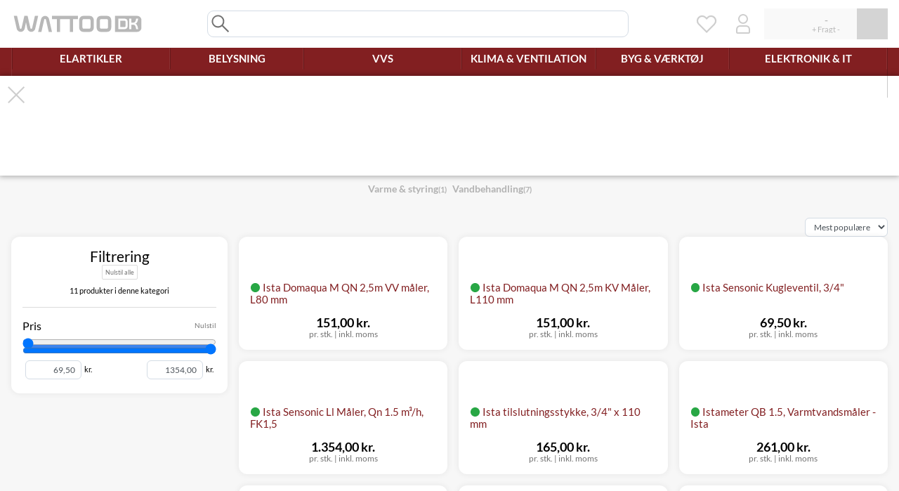

--- FILE ---
content_type: text/html; charset=UTF-8
request_url: https://www.wattoo.dk/ista
body_size: 32933
content:
<!DOCTYPE html>
<html class="ws-smoothScroll" lang="da">
<head>
            <meta charset="utf-8">
        <meta http-equiv="X-UA-Compatible" content="IE=edge">
        <meta content="width=280, height=280, maximum-scale=3, initial-scale=1, user-scalable=1" name="viewport">
        <meta name="description" content="Find et bredt udvalg af Ista vandmålere, energimålere og tilbehør her. Præcise og pålidelige løsninger til optimering af ressourceforbruget.">
    
    <title>Ista | Se det store udvalg af vand- og energimålere her ‒ WATTOO.DK</title>
    
            <link rel="stylesheet" href="/build/shop/css/style.61409aba.css">

        
        


    

                <script id="runtimeStorage" type="application/json">{"app":{"locale":"da","currency":"DKK","isBot":true,"maxBuyLimit":5000},"vendors":{"tawkTo":{"id":"5e317ce28e78b86ed8aba20c"},"microsoftAds":{"id":"5649088"}},"modules":{"lastTaxon":{"id":4165},"filterAjax":{"ajax":{"index":"\/ajax\/taxons\/index\/4165"},"page":1,"query":"","facets":[{"id":-10,"type":"c"}]}},"translations":[]}</script>
        <script src="/build/shop/runtime.b94344df.js" defer></script><script src="/build/shop/js/app251.d7929808.js" defer></script><script src="/build/shop/js/app703.b441d78e.js" defer></script><script src="/build/shop/js/app519.019a5f9b.js" defer></script><script src="/build/shop/js/app989.be1f6de3.js" defer></script><script src="/build/shop/js/app425.649c947e.js" defer></script><script src="/build/shop/js/app.586b3360.js" defer></script>
    
    <script src="/build/shop/js/app952.cda26eb4.js" defer></script><script src="/build/shop/js/appProducts.345a0ebe.js" defer></script>

    



    <script>
  !function(f,b,e,v,n,t,s)
  {if(f.fbq)return;n=f.fbq=function(){n.callMethod?
  n.callMethod.apply(n,arguments):n.queue.push(arguments)};
  if(!f._fbq)f._fbq=n;n.push=n;n.loaded=!0;n.version='2.0';
  n.queue=[];t=b.createElement(e);t.async=!0;
  t.src=v;s=b.getElementsByTagName(e)[0];
  s.parentNode.insertBefore(t,s)}(window, document,'script',
  'https://connect.facebook.net/en_US/fbevents.js');
</script><script>window.plausible=window.plausible||function(){(plausible.q=plausible.q||[]).push(arguments)},plausible.init=plausible.init||function(i){plausible.o=i||{}};plausible.init()</script><script src="https://plausible.io/js/pa-hb0WmWjUb5U3fhSS-vd-a.js" async event-client_id="019bde9c-4f37-7c5d-ba4d-11be02c7c614"></script>

    <script type="application/ld+json">{"@context":"https://schema.org","@graph":[{"@type":"ItemList","numberOfItems":11,"itemListElement":[{"@type":"Product","name":"Ista Domaqua M QN 2,5m VV måler, L80 mm","description":"Ista Domaqua M QN 2,5m VV måler Denne Ista Domaqua M QN 2,5m VV måler er designet til præcis måling af vandforbrug. Med en længde på 80 mm er den ideel til installation i forskellige VVS-systemer. Specifikationer: Brand: Ista Type: Vandmåler Model: Domaqua M QN 2,5m VV Længde: 80 mm Produktblad (PDF)","sku":"484531009","offers":{"@type":"Offer","url":"https://www.wattoo.dk/domaqua-m-qn-2-5m-vv-maler-l80-484531009","priceCurrency":"DKK","price":120.8,"availability":"https://schema.org/InStock","shippingDetails":{"@type":"OfferShippingDetails","shippingRate":{"@type":"MonetaryAmount","currency":"DKK","value":39},"shippingDestination":{"@type":"DefinedRegion","addressCountry":"DK"},"deliveryTime":{"@type":"ShippingDeliveryTime","handlingTime":{"@type":"QuantitativeValue","maxValue":0,"minValue":0,"unitCode":"DAY"},"transitTime":{"@type":"QuantitativeValue","maxValue":3,"minValue":2,"unitCode":"DAY"}}},"itemCondition":"https://schema.org/NewCondition"},"image":["https://www.wattoo.dk/media/cache/sylius_original/6e/6f/d0d30f9cdb08bb36a9e15cf3d923.jpg"],"gtin":"5704747209027","brand":{"@type":"Brand","name":"Ista"},"mpn":"16094"},{"@type":"Product","name":"Ista Domaqua M QN 2,5m KV Måler, L110 mm","description":"Præcis måling af vandforbrug med Ista Domaqua M QN 2,5m KV måler Ista Domaqua M QN 2,5m KV måler er designet til nøjagtig måling af vandforbrug i boliger. Denne model er særligt velegnet til installationer, hvor præcision og pålidelighed er afgørende. Specifikationer Produkt: Vandmåler Model: Domaqua M QN 2,5m KV Længde: 110 mm Pålidelig og præcis Med Ista Domaqua M QN 2,5m KV måler får du en pålidelig løsning til overvågning af dit vandforbrug. Den robuste konstruktion sikrer langvarig drift og præcise målinger, hvilket hjælper dig med at optimere dit forbrug og spare penge. Produktblad (PDF)","sku":"484523009","offers":{"@type":"Offer","url":"https://www.wattoo.dk/domaqua-m-qn-1-5m-kv-maler-l110-484523009","priceCurrency":"DKK","price":120.8,"availability":"https://schema.org/InStock","shippingDetails":{"@type":"OfferShippingDetails","shippingRate":{"@type":"MonetaryAmount","currency":"DKK","value":39},"shippingDestination":{"@type":"DefinedRegion","addressCountry":"DK"},"deliveryTime":{"@type":"ShippingDeliveryTime","handlingTime":{"@type":"QuantitativeValue","maxValue":0,"minValue":0,"unitCode":"DAY"},"transitTime":{"@type":"QuantitativeValue","maxValue":3,"minValue":2,"unitCode":"DAY"}}},"itemCondition":"https://schema.org/NewCondition"},"image":["https://www.wattoo.dk/media/cache/sylius_original/6e/4e/130c9457717817b4d08f54c3702e.jpg"],"gtin":"5704747208990","brand":{"@type":"Brand","name":"Ista"},"mpn":"16091"},{"@type":"Product","name":"Ista Sensonic Kugleventil, 3/4\"","description":"Præcis og pålidelig kugleventil Ista Sensonic kugleventil i 3/4\" er en pålidelig løsning til præcis styring af vandstrømmen i dit system. Denne kugleventil er designet til at sikre optimal ydeevne og lang levetid. Fordele ved Ista Sensonic kugleventil: Høj kvalitet sikrer pålidelig drift Nem installation Præcis styring af vandstrømmen","sku":"488389506","offers":{"@type":"Offer","url":"https://www.wattoo.dk/3-4-sensonic-kugleventil-488389506-1","priceCurrency":"DKK","price":55.6,"availability":"https://schema.org/InStock","shippingDetails":{"@type":"OfferShippingDetails","shippingRate":{"@type":"MonetaryAmount","currency":"DKK","value":39},"shippingDestination":{"@type":"DefinedRegion","addressCountry":"DK"},"deliveryTime":{"@type":"ShippingDeliveryTime","handlingTime":{"@type":"QuantitativeValue","maxValue":0,"minValue":0,"unitCode":"DAY"},"transitTime":{"@type":"QuantitativeValue","maxValue":3,"minValue":2,"unitCode":"DAY"}}},"itemCondition":"https://schema.org/NewCondition"},"image":["https://www.wattoo.dk/media/cache/sylius_original/0f/6d/467319b6b127607fea8cfbeb125d.jpg"],"gtin":"5704747954705","brand":{"@type":"Brand","name":"Ista"},"mpn":"18527"},{"@type":"Product","name":"Ista Sensonic Ll Måler, Qn 1.5 m³/h, FK1,5","description":"Ista sensonic ll måler til præcis måling af vandforbrug Ista Sensonic Ll måler er designet til præcis måling af vandforbrug i forskellige applikationer. Denne måler er ideel til brug i både private hjem og kommercielle bygninger, hvor nøjagtig måling er vigtig. Funktioner og fordele Præcis måling: Sikrer nøjagtig registrering af vandforbruget. Model: Qn 1.5 m³/h, FK1,5 Retur montering: Designet til nem installation i returløb. Produktblad (PDF)","sku":"488385115","offers":{"@type":"Offer","url":"https://www.wattoo.dk/sensonic-ll-maal-qn1-5m-h-fk1-5-488385115","priceCurrency":"DKK","price":1083.2,"availability":"https://schema.org/InStock","shippingDetails":{"@type":"OfferShippingDetails","shippingRate":{"@type":"MonetaryAmount","currency":"DKK","value":39},"shippingDestination":{"@type":"DefinedRegion","addressCountry":"DK"},"deliveryTime":{"@type":"ShippingDeliveryTime","handlingTime":{"@type":"QuantitativeValue","maxValue":0,"minValue":0,"unitCode":"DAY"},"transitTime":{"@type":"QuantitativeValue","maxValue":3,"minValue":2,"unitCode":"DAY"}}},"itemCondition":"https://schema.org/NewCondition"},"image":["https://www.wattoo.dk/media/cache/sylius_original/55/57/37ffedd715d46b7fcff24e02d654.jpg"],"gtin":"5704747954439","brand":{"@type":"Brand","name":"Ista"},"mpn":"59121"},{"@type":"Product","name":"Ista tilslutningsstykke, 3/4\" x 110 mm","description":"Optimal tilslutning til dine vandmålere Ista tilslutningsstykket sikrer en pålidelig og sikker forbindelse til dine Clorius flerstråle vandmålere. Med dimensionerne 3/4\" x 110 mm passer dette nippel/nippel stykke perfekt til vandmålere med VVS-numrene 48.4123.xxx og 48.4141.xxx. Produktspecifikationer: Brand: Ista Type: Tilslutningsstykke nippel/nippel Dimensioner: 3/4\" x 110 mm Kompatibilitet: Clorius flerstråle vandmålere (VVS nr. 48.4123.xxx + 48.4141.xxx) Med dette tilslutningsstykke er du sikret en nem og problemfri installation af dine vandmålere, hvilket gør det til et uundværligt element i dit VVS-system.","sku":"482938206","offers":{"@type":"Offer","url":"https://www.wattoo.dk/3-4-x110-mm-tils-stk-eks-forskr-482938206","priceCurrency":"DKK","price":132,"availability":"https://schema.org/InStock","shippingDetails":{"@type":"OfferShippingDetails","shippingRate":{"@type":"MonetaryAmount","currency":"DKK","value":39},"shippingDestination":{"@type":"DefinedRegion","addressCountry":"DK"},"deliveryTime":{"@type":"ShippingDeliveryTime","handlingTime":{"@type":"QuantitativeValue","maxValue":0,"minValue":0,"unitCode":"DAY"},"transitTime":{"@type":"QuantitativeValue","maxValue":3,"minValue":2,"unitCode":"DAY"}}},"itemCondition":"https://schema.org/NewCondition"},"image":["https://www.wattoo.dk/media/cache/sylius_original/77/7d/77f1d6a249b063bd5d62fb304419.jpg"],"gtin":"5704072479485","brand":{"@type":"Brand","name":"Ista"},"mpn":"14103"},{"@type":"Product","name":"Istameter QB 1.5, Varmtvandsmåler - Ista","description":"Istameter QB 1.5, Varmtvandsmåler Istameter Qn 1.5M Varmtvandsmåler fra Ista. Denne måler er designet til præcis måling af varmtvandsforbrug.","sku":"484133509","offers":{"@type":"Offer","url":"https://www.wattoo.dk/istameter-qn-1-5m-vvmaaler-484133509","priceCurrency":"DKK","price":208.8,"availability":"https://schema.org/InStock","shippingDetails":{"@type":"OfferShippingDetails","shippingRate":{"@type":"MonetaryAmount","currency":"DKK","value":89},"shippingDestination":{"@type":"DefinedRegion","addressCountry":"DK"},"deliveryTime":{"@type":"ShippingDeliveryTime","handlingTime":{"@type":"QuantitativeValue","maxValue":0,"minValue":0,"unitCode":"DAY"},"transitTime":{"@type":"QuantitativeValue","maxValue":2,"minValue":1,"unitCode":"DAY"}}},"itemCondition":"https://schema.org/NewCondition"},"image":["https://www.wattoo.dk/media/cache/sylius_original/c6/54/af24a90501ce8e4a1a46e42cc0d6.jpg"],"gtin":"5704747946625","brand":{"@type":"Brand","name":"Ista"},"mpn":"15521"},{"@type":"Product","name":"Istameter QB 2.5 KV måler - Ista","description":"Istameter QB 2.5 KV måler Denne Istameter Qn 1.5M kvmåler fra Ista er designet til præcis måling af vandforbrug i forskellige applikationer. Den sikrer pålidelig data og hjælper med at optimere vandforbruget. Mærke: Ista Model: QB 2.5 KV Type: Vandmåler","sku":"484123509","offers":{"@type":"Offer","url":"https://www.wattoo.dk/istameter-qn-1-5m-kvmaaler-484123509","priceCurrency":"DKK","price":188.8,"availability":"https://schema.org/InStock","shippingDetails":{"@type":"OfferShippingDetails","shippingRate":{"@type":"MonetaryAmount","currency":"DKK","value":89},"shippingDestination":{"@type":"DefinedRegion","addressCountry":"DK"},"deliveryTime":{"@type":"ShippingDeliveryTime","handlingTime":{"@type":"QuantitativeValue","maxValue":0,"minValue":0,"unitCode":"DAY"},"transitTime":{"@type":"QuantitativeValue","maxValue":2,"minValue":1,"unitCode":"DAY"}}},"itemCondition":"https://schema.org/NewCondition"},"image":["https://www.wattoo.dk/media/cache/sylius_original/41/f2/cb4e12c034a6092acdd15162be35.jpg"],"gtin":"5704747946588","brand":{"@type":"Brand","name":"Ista"},"mpn":"15621"},{"@type":"Product","name":"Vandmåler til koldt vand, QN 2,5, Domaqua","description":"Domaqua – Vandmålere og tilbehør (PDF)","sku":"484521009","offers":{"@type":"Offer","url":"https://www.wattoo.dk/vandmaaler-til-koldt-vand-qn-1-5-domaqua-484521009","priceCurrency":"DKK","price":152.8,"availability":"https://schema.org/InStock","shippingDetails":{"@type":"OfferShippingDetails","shippingRate":{"@type":"MonetaryAmount","currency":"DKK","value":39},"shippingDestination":{"@type":"DefinedRegion","addressCountry":"DK"},"deliveryTime":{"@type":"ShippingDeliveryTime","handlingTime":{"@type":"QuantitativeValue","maxValue":0,"minValue":0,"unitCode":"DAY"},"transitTime":{"@type":"QuantitativeValue","maxValue":3,"minValue":2,"unitCode":"DAY"}}},"itemCondition":"https://schema.org/NewCondition"},"image":["https://www.wattoo.dk/media/cache/sylius_original/05/36/fee13a751171af642ceb6012b277.jpg","https://www.wattoo.dk/media/cache/sylius_original/e1/00/2abdaf8cc5b22420e0819e0e40f8.jpg","https://www.wattoo.dk/media/cache/sylius_original/1c/b6/6bc44d0d37fcbb53c9290fca7721.jpg","https://www.wattoo.dk/media/cache/sylius_original/04/c2/5ac2739269e092c16d19dc8be1b4.jpg"],"gtin":"5704747208983","brand":{"@type":"Brand","name":"Ista"},"mpn":"16090"},{"@type":"Product","name":"Domaqua M QN 1,5m VV måler, L110 - Ista","description":"Domaqua M QN 1,5m VV måler L110 Domaqua M QN 1,5m VV måler L110 fra Ista er designet til præcis måling af vandforbrug. Denne måler er ideel til boliger og kommercielle ejendomme, hvor nøjagtig vandmåling er essentiel. Model: Domaqua M QN: 1,5m Længde: 110 mm Anvendelse: Varmtvand","sku":"484533009","offers":{"@type":"Offer","url":"https://www.wattoo.dk/domaqua-m-qn-1-5m-vv-maler-l110-484533009","priceCurrency":"DKK","price":156,"availability":"https://schema.org/OutOfStock","shippingDetails":{"@type":"OfferShippingDetails","shippingRate":{"@type":"MonetaryAmount","currency":"DKK","value":39},"shippingDestination":{"@type":"DefinedRegion","addressCountry":"DK"},"deliveryTime":{"@type":"ShippingDeliveryTime","handlingTime":{"@type":"QuantitativeValue","maxValue":0,"minValue":0,"unitCode":"DAY"},"transitTime":{"@type":"QuantitativeValue","maxValue":11,"minValue":6,"unitCode":"DAY"}}},"itemCondition":"https://schema.org/NewCondition"},"image":["https://www.wattoo.dk/media/cache/sylius_original/14/a8/a639294dc8e3249977c92442a73f.jpg"],"gtin":"5704747209034","brand":{"@type":"Brand","name":"Ista"},"mpn":"16095"},{"@type":"Product","name":"Ista T-stykke, 60mm, RP 3/4\" muffe","description":"Optimal forbindelse med Ista T-stykke Ista T-stykket er designet til at sikre pålidelige og holdbare samlinger i dine VVS-projekter. Med en længde på 60mm og en RP 3/4\" muffe, giver dette T-stykke mulighed for nem og sikker installation. Egenskaber: Dimensioner: 60mm længde Tilslutning: RP 3/4\" muffe Anvendelse: Ideel til VVS-installationer Uanset om du er professionel eller gør-det-selv entusiast, vil dette Ista T-stykke sikre en robust og tæt forbindelse i dit system.","sku":"488389306","offers":{"@type":"Offer","url":"https://www.wattoo.dk/t-stk-incl-fl-l-60-mm-rp3-4muf-488389306","priceCurrency":"DKK","price":78,"availability":"https://schema.org/BackOrder","shippingDetails":{"@type":"OfferShippingDetails","shippingRate":{"@type":"MonetaryAmount","currency":"DKK","value":39},"shippingDestination":{"@type":"DefinedRegion","addressCountry":"DK"},"deliveryTime":{"@type":"ShippingDeliveryTime","handlingTime":{"@type":"QuantitativeValue","maxValue":0,"minValue":0,"unitCode":"DAY"},"transitTime":{"@type":"QuantitativeValue","maxValue":1,"minValue":0,"unitCode":"DAY"}}},"itemCondition":"https://schema.org/NewCondition"},"image":["https://www.wattoo.dk/media/cache/sylius_original/a3/54/c516d3b578769fe670a6dc5aa095.jpg"],"gtin":"5704747954651","brand":{"@type":"Brand","name":"Ista"},"mpn":"18386"},{"@type":"Product","name":"Sensonic kugleventil, 1/2\"","description":"Sensonic kugleventil, 1/2\" - Ista Denne 1/2\" Sensonic kugleventil fra Ista er designet til at levere optimal ydeevne og pålidelighed i dit VVS-system. Ventilen er ideel til brug i forskellige applikationer, hvor præcis kontrol og sikkerhed er afgørende. Med sin robuste konstruktion og høje kvalitetsmaterialer sikrer denne kugleventil en lang levetid og minimal vedligeholdelse. Den er nem at installere og betjene, hvilket gør den til et praktisk valg for både professionelle og gør-det-selv entusiaster. Type: Kugleventil Størrelse: 1/2\" Brand: Ista","sku":"488389504","offers":{"@type":"Offer","url":"https://www.wattoo.dk/1-2-sensonic-kugleventil-488389504","priceCurrency":"DKK","price":59.2,"availability":"https://schema.org/OutOfStock","shippingDetails":{"@type":"OfferShippingDetails","shippingRate":{"@type":"MonetaryAmount","currency":"DKK","value":39},"shippingDestination":{"@type":"DefinedRegion","addressCountry":"DK"},"deliveryTime":{"@type":"ShippingDeliveryTime","handlingTime":{"@type":"QuantitativeValue","maxValue":0,"minValue":0,"unitCode":"DAY"},"transitTime":{"@type":"QuantitativeValue","maxValue":11,"minValue":6,"unitCode":"DAY"}}},"itemCondition":"https://schema.org/NewCondition"},"image":["https://www.wattoo.dk/media/cache/sylius_original/88/ec/8543d2927536d9c827bda4161b4b.jpg"],"gtin":"5704747954699","brand":{"@type":"Brand","name":"Ista"},"mpn":"18529"}]},{"@type":"BreadcrumbList","itemListElement":[{"@type":"ListItem","position":1,"name":"Mærker","item":"https://www.wattoo.dk/brands"},{"@type":"ListItem","position":2,"name":"Ista","item":"https://www.wattoo.dk/ista"}]}]}</script>

<meta property="og:type" content="website">
<meta property="og:locale" content="da">
<meta property="og:site_name" content="WATTOO.DK">



</head>
<body>
    

    

            <div id="ws-modal" role="dialog" aria-modal="true" class="wsGrid wsGrid__gutters" hidden>
                            <div id="ws-searchBox" hidden class="ws-modal-box ws-modal-type-full ws-modal-background-body ws-modal-closeable wsGrid wsGrid__gapBoth" data-action="spin" ws-overlay="spin grid" title="Søgning" tabindex="-1">    <div id="ws-searchBox-inputWrap">
        <input id="ws-searchBox-searchInput" autocomplete="off" inputmode="search" spellcheck="false"
               type="search" placeholder="Søg" aria-label="Search"
               class="form-control"
               disabled>
        <svg class="wsIcon wsIcon_search" viewBox="0 0 32 32">
    <path d="M 18,19.5 26.5,28 28,26.5 19.5,18 A 9,9 0 1 0 18,19.5 Z M 16.5,18 A 7,7 0 1 1 18,16.5 Z"/>
</svg>

    </div>
    <div id="ws-searchBox-scroll" class="wsGrid wsGrid__gapColumn wsScrollbarThinTrans" style="--tZS:'Søgningen fandt ingen produkter.';--tZF:'Søgningen fandt &#039;var(--dRT)&#039; produkt(er), men ingen af dem matchede din filtrering'">
        <div id="ws-searchBox-showFilters">
            <button id="ws-searchBox-sF-show" class="wsBtn wsBtn__decorate wsBtn__styleBedeck wsBtn__styleBedeckIconCenter wsBtn__styleStickBottom wsBtn__typeOutline wsBtn__styleSizeTiny wsBtn__styleShadow wsBtn__colorRed wsBtn__styleShrinkWidth wsBtn__styleIntensify wsBtn__styleFontStrong wsBtn__styleVertical"><span>Filtrering</span><svg class="wsIcon wsIcon_chevronUpThin" viewBox="0 0 32 32">
    <path d="M 2,21 3.5,22.5 16,10 28.5,22.5 30,21 16,7 Z"/>
</svg>
</button>
        </div>
        <div id="ws-searchBox-filters" class="wsStickyRail wsStickyElement">
            <div id="ws-searchBox-f-wrap" class="wsStickyCart wsStickyTop">
                <div id="ws-searchBox-f-box" class="wsBox">
                    <div class="ws-filterColumns">
                                                        <div id="ws-searchBox-f-settings" class="ws-filterOption ws-filterOption-title">
        <div class="wsTitle wsTitle__h3 wsTextAlignCenter wsTextThin">Filtrering<button disabled type="button" class="wsFOre">Nulstil alle</button></div>
                                    <div id="ws-searchBox-fs-count" style="
                                 --tSO:'Søgningen fandt 1 produkt';
                                 --tSM:'Søgningen fandt &#039;var(--dRT)&#039; produkter';
                                 --tFO:'Viser &#039;var(--dFT)&#039; ud af 1 produkt';
                                 --tFM:'Viser &#039;var(--dFT)&#039; ud af &#039;var(--dRT)&#039; produkter';
                                 --tN:'Ingen produkter fundet.';"></div>
                            <div class="ws-inputs-container">
                                <input type="checkbox" disabled ws-inputs="toggle" id="ws-searchBox-fs-keepFilters" autocomplete="off">
                                <label for="ws-searchBox-fs-keepFilters" id="ws-searchBox-fs-keepToggle">Bevar filtrering ved søgning</label>
                            </div>
                        
    </div>

                                <div id="ws-searchBox-f-topTaxons" class="ws-filterOption ws-filterOption-choices">
        <div class="wsTitle wsTitle__h5 wsTextThin"><button disabled type="button" class="wsFOre">Nulstil</button>Top kategorier</div>
        <div class="wsFOchOp">
                            
            <div class="wsFOem">Ingen valgmuligheder.</div>
        </div>
    </div>

                                <div id="ws-searchBox-f-taxonTree" class="ws-filterOption ws-filterOption-tree">
        <div class="wsTitle wsTitle__h5 wsTextThin"><button disabled type="button" class="wsFOre">Nulstil</button>Placeringer</div>
        <div class="wsFOtrBa">
                
            <div class="wsFOem">Ingen valgmuligheder.</div>
        </div>
    </div>

                                    <div id="ws-searchBox-f-price" class="ws-filterOption ws-filterOption-range"
         data-settings="{&quot;decimals&quot;:2,&quot;total&quot;:{&quot;min&quot;:0,&quot;max&quot;:0},&quot;result&quot;:{&quot;min&quot;:null,&quot;max&quot;:null},&quot;selected&quot;:{&quot;min&quot;:null,&quot;max&quot;:null}}">
        <div class="wsTitle wsTitle__h5 wsTextThin"><button disabled type="button" class="wsFOre">Nulstil</button>Pris</div>
        <div class="wsFOraSl">
            <input disabled type="range" inputmode="decimal" autocomplete="off" class="wsFOraSlMin" min="0" max="0" value="0" step="0.01">
            <input disabled type="range" inputmode="decimal" autocomplete="off" class="wsFOraSlMax" min="0" max="0" value="0" step="0.01">
            <div class="wsFOraIn">
                <div>
                    <div class="wsFOraInA" style="left: -1px;right: -1px;"></div>
                    <div class="wsFOraInB" style="display: none;"></div>
                    <div class="wsFOraInC" style="display: none;"></div>
                </div>
            </div>
        </div>
        <div class="wsFOraNu">
            <label><input disabled type="text" inputmode="numeric" pattern="0" autocomplete="off"
                          class="wsFOraNuMin form-control form-control-sm" value="0">kr.</label>
            <label><input disabled type="text" inputmode="numeric" pattern="0" autocomplete="off"
                          class="wsFOraNuMax form-control form-control-sm" value="0">kr.</label>
        </div>
    </div>

                                    <div id="ws-searchBox-f-stock" data-inverted="1" class="ws-filterOption ws-filterOption-choices">
        <div class="wsTitle wsTitle__h5 wsTextThin"><button disabled type="button" class="wsFOre">Nulstil</button>Lager</div>
        <div class="wsFOchOp">
                            
            <div class="wsFOem">Ingen valgmuligheder.</div>
        </div>
    </div>

                                    <div id="ws-searchBox-f-brands" data-inverted="0" class="ws-filterOption ws-filterOption-choices">
        <div class="wsTitle wsTitle__h5 wsTextThin"><button disabled type="button" class="wsFOre">Nulstil</button>Mærker</div>
        <div class="wsFOchOp">
                            
            <div class="wsFOem">Ingen valgmuligheder.</div>
        </div>
    </div>

                    </div>
                    <div id="ws-searchBox-f-sticky">
                        <button id="ws-searchBox-f-close" class="wsBtn wsBtn__decorate wsBtn__styleStickLeft wsBtn__typeRound"><svg class="wsIcon wsIcon_close" viewBox="0 0 32 32">
    <path d="M 5.5,4 4,5.5 14.5,16 4,26.5 5.5,28 16,17.5 26.5,28 28,26.5 17.5,16 28,5.5 26.5,4 16,14.5 z"/>
</svg>
</button>
                    </div>
                </div>
            </div>
        </div>
        <div id="ws-searchBox-results" class="wsStickyRail wsStickyElement">
            <div id="ws-searchBox-r-wrap" class="wsGrid wsGrid__gapBoth wsGrid__columnAuto wsStickyCart wsStickyTop"></div>
        </div>
    </div>
    <div id="ws-searchBox-staging"><div id="ws-searchBox-workArea" class="wsGrid wsGrid__gapBoth wsGrid__columnAuto"></div></div>
    <div id="ws-searchBox-pageCount" style="--tPC:'Side &#039;var(--dPC)&#039; ud af &#039;var(--dPT)&#039;';"></div>
    <div id="ws-searchBox-pagingUp" ws-icon="spin|txt|left|broken-black"> Henter flere produkter...</div>
    <div id="ws-searchBox-pagingDown" ws-icon="spin|txt|left|broken-black"> Henter flere produkter...</div>
    <div id="ws-searchBox-isFiltering" ws-icon="spin|txt|left|broken-black"> Filtrerer resultaterne...</div>
    <div id="ws-searchBox-buying">
        <span id="ws-searchBox-b-title">Lægger varer i kurven...</span>
        <ol id="ws-searchBox-b-list" class="wsScrollbarThinTrans">
            <template id="ws-searchBox-bl-template"><li class="ws-searchBox-bl-item" data-remove="wait"><svg class="wsIcon wsIcon_cartBuy" data-animation="" viewBox="0 0 32 32"><path class="wsIcon_cartBuyReady" d="M 0,3 V 5 H 4 L 8,17 6,23 C 6,24 7,25 8,25 H 25 L 26,23 H 8 L 10,18 H 24 C 25,18 26,18 27,16 L 30,7 C 30,6 29,5 28,5 H 25 V 7 H 28 L 25,16 H 10 L 7,7 H 10 V 5 H 6.5 C 6.5,4 5.5,3 4.5,3 Z M 8.5,26 A 2,2 0 1 0 9.5,26 Z M 22.5,26 A 2,2 0 1 0 23.5,26 Z M 16,2 H 18 V 10 L 20.5,7.5 22,9 17,14 12,9 13.5,7.5 16,10 Z"/><g class="wsIcon_cartBuySpin"><path class="wsIcon_animationSpinLeft" d="M 16,30 A 14,14 180 0 1 16,2 L 16,4 A 11,11 180 1 0 16,26 z"/><path class="wsIcon_animationSpinRight" d="M 16,30 A 14,14 0 0 0 16,2 L 16,6 A 11,11 0 1 1 16,28 z"/></g><g class="wsIcon_cartBuySuccess"><path class="wsIcon_animationSuccessBack wsIcon_resetAnimation_success" d="M 8,12 5,15 14,24 28,10 25,7 14,18 z"/><path class="wsIcon_animationSuccessFront wsIcon_resetAnimation_success" d="M 8,12 5,15 14,24 28,10 25,7 14,18 z"/></g><g class="wsIcon_cartBuyFailure"><path class="wsIcon_animationFailure wsIcon_resetAnimation_failure" d="M 9.5,6.5 6.5,9.5 13,16 6.5,22.5 9.5,25.5 16,19 22.5,25.5 25.5,22 19,16 25.5,9.5 22.5,6.5 16,13 Z"/></g></svg><span class="ws-searchBox-bli-text"></span></li></template>
        </ol>
        <button id="ws-searchBox-b-close" class="wsBtn wsBtn__decorate wsBtn__styleStickTop wsBtn__styleStickRight wsBtn__typeRound"><svg class="wsIcon wsIcon_close" viewBox="0 0 32 32">
    <path d="M 5.5,4 4,5.5 14.5,16 4,26.5 5.5,28 16,17.5 26.5,28 28,26.5 17.5,16 28,5.5 26.5,4 16,14.5 z"/>
</svg>
</button>
        <a id="ws-searchBox-b-cart" data-href="/cart/" class="wsBtn wsBtn__decorate wsBtn__typeOutline">Indkøbskurv</a>
    </div>
    <div id="ws-searchBox-error">
        <div id="ws-searchBox-e-title" class="wsTitle wsTitle__h2 wsTextThin" ws-icon="warning|txt|left|broken-black"> Der er opstået en fejl.</div>
        <div id="ws-searchBox-e-text">Prøv venligst igen ved at genindlæse siden.</div>
        <pre id="ws-searchBox-e-problem"></pre>
    </div>
</div>

                    <div id="ws-waitModal" hidden class="ws-modal-box ws-modal-type-boxless" title="Vent venligst" tabindex="-1">    <svg class="wsIcon wsIcon_spin" data-animation="" viewBox="0 0 32 32">
    <path class="wsIcon_animationSpinLeft" d="M 16,30 A 14,14 180 0 1 16,2 L 16,4 A 11,11 180 1 0 16,26 z"/>
    <path class="wsIcon_animationSpinRight" d="M 16,30 A 14,14 0 0 0 16,2 L 16,6 A 11,11 0 1 1 16,28 z"/>
</svg>
</div>

                    <div id="ws-confirmationModal" hidden class="ws-modal-box ws-modal-type-dialog ws-modal-background-body ws-modal-scrollable wsGrid wsGrid__gapBoth wsGrid__columnMutable" title="Spørgsmål" tabindex="-1">    <div id="ws-confirmationModal-title" class="wsTitle">Spørgsmål</div>
    <div id="ws-confirmationModal-question"></div>
    <button id="ws-confirmationModal-yes" class="wsBtn wsBtn__decorate wsBtn__typeSolid" name="yes">Ja</button>
    <button id="ws-confirmationModal-no" class="wsBtn wsBtn__decorate wsBtn__typeSolid" name="no">Nej</button>
</div>

                    <form id="mdConsent" hidden class="ws-modal-box ws-modal-type-dialog ws-modal-background-whitebox" novalidate autocomplete="off" action="/ajax/update-consent" data-load="/ajax/consent-widget" title="Samtykke" tabindex="-1"></form>


                        <div id="ws-modal-backdrop" ws-overlay="spin error white fill"></div>
        <div id="ws-modal-close">
            <button class="wsBtn wsBtn__decorate wsBtn__styleStickTop wsBtn__styleStickRight wsBtn__typeRound" aria-label="Luk dialog"><svg class="wsIcon wsIcon_close" viewBox="0 0 32 32">
    <path d="M 5.5,4 4,5.5 14.5,16 4,26.5 5.5,28 16,17.5 26.5,28 28,26.5 17.5,16 28,5.5 26.5,4 16,14.5 z"/>
</svg>
</button>
        </div>
    </div>

            
<header id="loHeader" class="__shopOpen__ __cartInit__" style="--dTp:'‒';--dIp:'‒';--dSp:'‒';--tSp:'+ Fragt &#039; var(--dSp) &#039;';--tEr:'Indlæsning af minikurven fejlede';" aria-label="Topmenu">
    
    <div id="loShopBanner">
        <div id="loShopBanner_bigSlider" class="wsGrid wsGrid__gutters">
            <a id="loShopBanner_logo" class="wsBtn wsBtn__decorate wsBtn__colorRed wsBtn__styleNarrow" href="/" draggable="false" aria-label="WATTOO.DK - Salg til private og erhverv">
                <svg viewBox="0 0 224 32" preserveAspectRatio="xMinYMid slice">
    <path d="M 2,2 6.9,23.7 C 7.6,27.9 11.1,30 13.9,30 16.7,30 20.2,27.9 20.9,23.7 L 23,13.2 25.1,23.7 C 25.8,27.9 29.3,30 32.1,30 34.9,30 38.4,27.9 39.1,23.7 L 44,2 38.4,2 33.5,23.7 C 32.8,25.1 31.4,25.1 30.7,23.7 L 25.8,2 20.2,2 15.3,23.7 C 14.6,25.1 13.2,25.1 12.5,23.7 L 7.6,2 z"/>
    <path d="M 55.9,2 C 53.1,2 49.6,4.1 48.9,8.3 L 44,30 H 49.6 L 54.5,8.3 C 55.2,6.9 56.6,6.9 57.3,8.3 L 62.2,30 H 67.8 L 62.9,8.3 C 62.2,4.1 58.7,2 55.9,2 z M 67.8,2 V 7.6 H 76.2 V 30 H 81.8 V 7.6 H 98.6 V 30 H 104.2 V 7.6 H 112.6 V 2 z M 121.7,2 C 117.5,2 114.7,5.5 114.7,9.7 V 22.3 C 114.7,26.5 117.5,30 121.7,30 H 132.9 C 137.1,30 139.9,26.5 139.9,22.3 V 9.7 C 139.9,5.5 137.1,2 132.9,2 z M 151.8,2 C 147.6,2 144.8,5.5 144.8,9.7 V 22.3 C 144.8,26.5 147.6,30 151.8,30 H 163 C 167.2,30 170,26.5 170,22.3 V 9.7 C 170,5.5 167.2,2 163,2 z M 122.4,7.6 H 132.2 C 133.6,7.6 134.3,9 134.3,10.4 V 21.6 C 134.3,23 133.6,24.4 132.2,24.4 H 122.4 C 121,24.4 120.3,23 120.3,21.6 V 10.4 C 120.3,9 121,7.6 122.4,7.6 z M 152.5,7.6 H 162.3 C 163.7,7.6 164.4,9 164.4,10.4 V 21.6 C 164.4,23 163.7,24.4 162.3,24.4 H 152.5 C 151.1,24.4 150.4,23 150.4,21.6 V 10.4 C 150.4,9 151.1,7.6 152.5,7.6 z"/>
    <path d="M 176.5,2 176.5,30 215,30 C 218.5,30 222,26.5 222,23 L 222,9 C 222,5.5 218.5,2 215,2 z M 182.1,6.9 193.3,6.9 C 196.8,6.9 198.2,9.7 198.2,11.8 L 198.2,20.2 C 198.2,22.3 196.8,25.1 193.3,25.1 L 182.1,25.1 z M 185.6,10.4 185.6,21.6 192.6,21.6 C 194,21.6 194.7,20.9 194.7,19.5 L 194.7,12.5 C 194.7,11.1 194,10.4 192.6,10.4 z M 201,6.9 204.5,6.9 204.5,13.9 208,13.9 C 210.8,13.9 212.2,11.8 212.9,6.9 L 216.4,6.9 C 215.7,10.4 215,14.6 211.5,15.65 215,16.7 215.7,21.6 216.4,25.1 L 212.9,25.1 C 212.2,20.9 211.5,17.4 208,17.4 L 204.5,17.4 204.5,25.1 201,25.1 z"/>
</svg>

            </a>
            <div id="loShopBanner_search" class="wsGrid">
                <input id="loShopBanner_searchInput" type="search" class="form-control" autocomplete="off" tabindex="-2" aria-label="Søgning">
                <svg class="wsIcon wsIcon_search" viewBox="0 0 32 32">
    <path d="M 18,19.5 26.5,28 28,26.5 19.5,18 A 9,9 0 1 0 18,19.5 Z M 16.5,18 A 7,7 0 1 1 18,16.5 Z"/>
</svg>
            </div>
            <button id="loShopBanner_searchLens" type="button" class="wsBtn wsBtn__decorate wsBtn__colorGrey wsBtn__styleNarrow" draggable="false" tabindex="-2" aria-label="Søgning">
                <svg class="wsIcon wsIcon_search" viewBox="0 0 32 32">
    <path d="M 18,19.5 26.5,28 28,26.5 19.5,18 A 9,9 0 1 0 18,19.5 Z M 16.5,18 A 7,7 0 1 1 18,16.5 Z"/>
</svg>
            </button>
            <a id="loShopBanner_wishlist" class="wsBtn wsBtn__decorate wsBtn__colorGrey wsBtn__styleNarrow" href="/wishlists/redirect-to-first" draggable="false" aria-label="Ønskeliste">
                <svg class="wsIcon wsIcon_heart" viewBox="0 0 32 32">
    <path d="M 16,26 6,16 A 5.66,5.66 0 1 1 13.5,7.5 L 16,10 18.5,7.5 A 5.66,5.66 0 1 1 26,16 Z M 16,7 15,6 A 7.78,7.78 0 0 0 4,17 L 16,29 28,17 A 7.78,7.78 0 0 0 17,6 Z"/>
</svg>
            </a>
            <a id="loShopBanner_user" class="wsBtn wsBtn__decorate wsBtn__colorGrey wsBtn__styleNarrow" href="/login" draggable="false" aria-label="Brugerkonto">
                <svg class="wsIcon wsIcon_user" viewBox="0 0 32 32">
    <path d="M 15.5,2 A 7,7 0 1 0 16.5,2 z M 16.5,4 A 5,5 0 1 1 15.5,4 z M 12,18 C 8,18 6,21 6,24 L 6,28 C 6,29 7,30 8,30 L 24,30 C 25,30 26,29 26,28 L 26,24 C 26,21 24,18 20,18 z M 12,20 20,20 C 22.5,20 24,21.5 24,24 L 24,28 8,28 8,24 C 8,21.5 9.5,20 12,20 z"/>
</svg>
            </a>
            <button id="loShopBanner_megamenu" type="button" class="wsBtn wsBtn__decorate wsBtn__colorGrey wsBtn__styleNarrow" draggable="false" tabindex="-2" aria-label="Kategori navigation" aria-expanded="false" aria-controls="stMegamenu">
                                <svg class="wsIcon wsIcon_burger" data-animation="" viewBox="0 0 32 32">
    <path d="M 16,3 16,5 28,5 28,3 z M 16,11 16,13 28,13 28,11 z M 4,19 4,21 28,21 28,19 z M 4,27 4,29 28,29 28,27 z"/>
    <path class="wsIcon_burgerLines" d="M 4,3 4,5 16,5 16,3 z M 4,11 4,13 16,13 16,11 z"/>
    <path class="wsIcon_burgerClose" d="M 12.5,3 14,4.5 10.5,8 14,11.5 12.5,13 9,9.5 5.5,13 4,11.5 7.5,8 4,4.5 5.5,3 9,6.5 z"/>
</svg>
            </button>
            <a id="loShopBanner_picoCart" class="wsBtn wsBtn__decorate wsBtn__colorGreen wsBtn__styleNarrow" href="/cart/" draggable="false" aria-label="Indkøbskurv" aria-expanded="false" aria-controls="ws-miniCart">
                                <svg class="wsIcon wsIcon_cartWait" data-animation="" viewBox="0 0 32 32">
    <path class="wsIcon_cartWaitReady" d="M 0,3 0,5 4,5 8,17 6,23 C 6,24 7,25 8,25 L 25,25 26,23 8,23 10,18 24,18 C 25,18 26,18 27,16 L 30,7 C 30,6 29,5 28,5 L 6.5,5 C 6.5,4 5.5,3 4.5,3 z M 7,7 28,7 25,16 10,16 z M 8.5,26 A 2,2 0 1 0 9.5,26 z M 22.5,26 A 2,2 0 1 0 23.5,26 z"/>
    <g class="wsIcon_cartWaitSpin">
        <path class="wsIcon_animationSpinLeft" d="M 16,30 A 14,14 180 0 1 16,2 L 16,4 A 11,11 180 1 0 16,26 z"/>
        <path class="wsIcon_animationSpinRight" d="M 16,30 A 14,14 0 0 0 16,2 L 16,6 A 11,11 0 1 1 16,28 z"/>
    </g>
</svg>
            </a>
            <a id="loShopBanner_nanoCart" class="wsBtn" href="/cart/" draggable="false" aria-label="Indkøbskurv" aria-expanded="false" aria-controls="ws-miniCart">
                                <div id="loShopBanner_nanoCart_icons" class="wsBtn_target wsBtn__decorate wsBtn__typeSolid wsBtn__colorGreen">
                    <div id="loShopBanner_nanoCart_iconsWrap">
                        <svg class="wsIcon wsIcon_cartWait" data-animation="" viewBox="0 0 32 32">
    <path class="wsIcon_cartWaitReady" d="M 0,3 0,5 4,5 8,17 6,23 C 6,24 7,25 8,25 L 25,25 26,23 8,23 10,18 24,18 C 25,18 26,18 27,16 L 30,7 C 30,6 29,5 28,5 L 6.5,5 C 6.5,4 5.5,3 4.5,3 z M 7,7 28,7 25,16 10,16 z M 8.5,26 A 2,2 0 1 0 9.5,26 z M 22.5,26 A 2,2 0 1 0 23.5,26 z"/>
    <g class="wsIcon_cartWaitSpin">
        <path class="wsIcon_animationSpinLeft" d="M 16,30 A 14,14 180 0 1 16,2 L 16,4 A 11,11 180 1 0 16,26 z"/>
        <path class="wsIcon_animationSpinRight" d="M 16,30 A 14,14 0 0 0 16,2 L 16,6 A 11,11 0 1 1 16,28 z"/>
    </g>
</svg>
                        <div id="loShopBanner_nanoCart_iconsQuantity" class="wsBtn_target"></div>
                    </div>
                </div>
                <div id="loShopBanner_nanoCart_totals" class="wsBtn_target wsBtn__decorate wsBtn__typeSolid">
                    <div id="loShopBanner_nanoCart_totalsWrap"></div>
                </div>
            </a>
                            <div id="ws-miniCart">
    <div id="ws-miniCart-box" class="wsGrid wsBox wsBox__shadowBig">
        <div id="ws-miniCart-b-list" class="wsScrollbarThinBg ws-overlaySpinSibling ws-overlayBlocker"></div>
        <div id="ws-miniCart-b-spin" ws-overlay="spin error fill"></div>

        <div id="ws-miniCart-b-shipping">Levering:&nbsp;</div>
        <div id="ws-miniCart-b-total">Total inkl. moms:&nbsp;</div>

        <a id="ws-miniCart-b-toCart"
           href="/cart/"           class="wsBtn wsBtn__decorate wsBtn__typeOutline">Indkøbskurv</a>

        <a id="ws-miniCart-b-toCheckout"
           data-href="/checkout"           class="wsBtn wsBtn__decorate wsBtn__typeSolid wsBtn__colorGreen wsBtn__styleBedeck wsBtn__styleBedeckIconGutter"><span>Til kassen</span><svg class="wsIcon wsIcon_chevronRight" viewBox="0 0 32 32">
    <path d="M 12,2 9,5 20,16 9,27 12,30 26,16 z"/>
</svg>
</a>

        <input type="checkbox" disabled checked ws-input="toggle" id="ws-miniCart-b-toggle" autocomplete="off">
        <label id="ws-miniCart-b-auto" for="ws-miniCart-b-toggle">Vis minikurven når der lægges i kurven</label>

    </div>
    <button id="ws-miniCart-close" class="wsBtn wsBtn__decorate wsBtn__styleStickBottom wsBtn__typeRound">
        <svg class="wsIcon wsIcon_close" viewBox="0 0 32 32">
    <path d="M 5.5,4 4,5.5 14.5,16 4,26.5 5.5,28 16,17.5 26.5,28 28,26.5 17.5,16 28,5.5 26.5,4 16,14.5 z"/>
</svg>
    </button>
</div>
                        <nav id="stMegamenu" aria-label="Kategorier"><div id="stMegamenu_0" class="_section _level0 _open"><button type="button" class="_back _level0 _mobile" tabindex="-2" aria-label="Luk kategori navigationen" aria-controls="stMegamenu"><svg class="wsIcon wsIcon_close" viewBox="0 0 32 32"><path d="M 5.5,4 4,5.5 14.5,16 4,26.5 5.5,28 16,17.5 26.5,28 28,26.5 17.5,16 28,5.5 26.5,4 16,14.5 z"/></svg></button><div class="_current _level0 _mobile" aria-hidden="true"><span>Hovedmenu</span></div><ul class="_list _level0" tabindex="-1" aria-label="Hovedkategorier"><li class="_item _level1"><button type="button" class="_next _level1" tabindex="-2" aria-label="Elartikler underkategorier" aria-expanded="false" aria-controls="stMegamenu_0_1"><span class="_mobile">Elartikler</span><svg class="wsIcon wsIcon_chevronRight _mobile" viewBox="0 0 32 32"><path d="M 12,2 9,5 20,16 9,27 12,30 26,16 z"/></svg></button><div id="stMegamenu_0_1" class="_section _level1"><button type="button" class="_back _level1 _mobile" aria-label="Tilbage til Hovedmenu kategorien" aria-controls="stMegamenu_0"><svg class="wsIcon wsIcon_arrowLeft" viewBox="0 0 32 32"><path d="M 13,27 14.5,25.5 6,17 30,17 30,15 6,15 14.5,6.5 13,5 2,16 z"/></svg></button><a class="_current _level1" href="/elartikler" draggable="false" tabindex="-2"><span>Elartikler</span></a><ul class="_list _level1" tabindex="-1" aria-label="Elartikler underkategorier"><li class="_item _level2" style="order:1;"><button type="button" class="_next _level2 _mobile" tabindex="-2" aria-label="Lauritz Knudsen underkategorier" aria-expanded="false" aria-controls="stMegamenu_0_1_1"><span class="_mobile">Lauritz Knudsen</span><svg class="wsIcon wsIcon_chevronRight" viewBox="0 0 32 32"><path d="M 12,2 9,5 20,16 9,27 12,30 26,16 z"/></svg></button><div id="stMegamenu_0_1_1" class="_section _level2"><button type="button" class="_back _level2 _mobile" aria-label="Tilbage til Elartikler kategorien" aria-controls="stMegamenu_0_1"><svg class="wsIcon wsIcon_arrowLeft" viewBox="0 0 32 32"><path d="M 13,27 14.5,25.5 6,17 30,17 30,15 6,15 14.5,6.5 13,5 2,16 z"/></svg></button><a class="_current _level2" href="/elartikler/lauritz-knudsen" draggable="false" tabindex="-2"><span>Lauritz Knudsen</span></a><ul class="_list _level2" tabindex="-1" aria-label="Lauritz Knudsen underkategorier"><li class="_item _level3"><a class="_link _level3" href="/elartikler/lauritz-knudsen/lk-fuga" draggable="false" tabindex="-2"><span>LK FUGA®</span></a></li><li class="_item _level3"><a class="_link _level3" href="/elartikler/lauritz-knudsen/lk-fuga-wiser" draggable="false" tabindex="-2"><span>LK Wiser®</span></a></li><li class="_item _level3"><a class="_link _level3" href="/elartikler/lauritz-knudsen/lk-ihc" draggable="false" tabindex="-2"><span>LK IHC®</span></a></li><li class="_item _level3"><a class="_link _level3" href="/elartikler/lauritz-knudsen/lampemateriel" draggable="false" tabindex="-2"><span>LK Lampemateriel</span></a></li><li class="_item _level3"><a class="_link _level3" href="/elartikler/lauritz-knudsen/lk-opus-66" draggable="false" tabindex="-2"><span>LK OPUS® 66</span></a></li><li class="_item _level3"><a class="_link _level3" href="/elartikler/lauritz-knudsen/lk-opus-74" draggable="false" tabindex="-2"><span>LK OPUS® 74</span></a></li><li class="_item _level3"><a class="_link _level3" href="/elartikler/lauritz-knudsen/lk-clicline" draggable="false" tabindex="-2"><span>LK CLICLINE®</span></a></li><li class="_item _level3"><a class="_link _level3" href="/elartikler/lauritz-knudsen/lk-flerpolet-system" draggable="false" tabindex="-2"><span>LK Flerpolet System®</span></a></li><li class="_item _level3"><a class="_link _level3" href="/elartikler/lauritz-knudsen/lk-minitangent" draggable="false" tabindex="-2"><span>LK Minitangent</span></a></li></ul></div></li><li class="_item _level2" style="order:3;"><button type="button" class="_next _level2 _mobile" tabindex="-2" aria-label="Kabel, ledning &amp; rør underkategorier" aria-expanded="false" aria-controls="stMegamenu_0_1_2"><span class="_mobile">Kabel, ledning &amp; rør</span><svg class="wsIcon wsIcon_chevronRight" viewBox="0 0 32 32"><path d="M 12,2 9,5 20,16 9,27 12,30 26,16 z"/></svg></button><div id="stMegamenu_0_1_2" class="_section _level2"><button type="button" class="_back _level2 _mobile" aria-label="Tilbage til Elartikler kategorien" aria-controls="stMegamenu_0_1"><svg class="wsIcon wsIcon_arrowLeft" viewBox="0 0 32 32"><path d="M 13,27 14.5,25.5 6,17 30,17 30,15 6,15 14.5,6.5 13,5 2,16 z"/></svg></button><a class="_current _level2" href="/elartikler/kabel-ledning" draggable="false" tabindex="-2"><span>Kabel, ledning &amp; rør</span></a><ul class="_list _level2" tabindex="-1" aria-label="Kabel, ledning &amp; rør underkategorier"><li class="_item _level3"><a class="_link _level3" href="/elartikler/kabel-ledning/installationskabel" draggable="false" tabindex="-2"><span>Installationskabel</span></a></li><li class="_item _level3"><a class="_link _level3" href="/elartikler/kabel-ledning/downlight-kabel" draggable="false" tabindex="-2"><span>Downlight kabel</span></a></li><li class="_item _level3"><a class="_link _level3" href="/elartikler/kabel-ledning/flexroer-kabelroer" draggable="false" tabindex="-2"><span>Plastrør &amp; metalrør</span></a></li><li class="_item _level3"><a class="_link _level3" href="/elartikler/kabel-ledning/krympe-samlemuffer" draggable="false" tabindex="-2"><span>Krymp &amp; Muffer</span></a></li><li class="_item _level3"><a class="_link _level3" href="/elartikler/kabel-ledning/markeringsbaand" draggable="false" tabindex="-2"><span>Dækjern &amp; bånd</span></a></li><li class="_item _level3"><a class="_link _level3" href="/elartikler/kabel-ledning/installationsledning" draggable="false" tabindex="-2"><span>Installationsledning</span></a></li><li class="_item _level3"><a class="_link _level3" href="/elartikler/kabel-ledning/lampeledning" draggable="false" tabindex="-2"><span>Lampeledning</span></a></li><li class="_item _level3"><a class="_link _level3" href="/elartikler/kabel-ledning/tavleledning" draggable="false" tabindex="-2"><span>Tavleledning</span></a></li><li class="_item _level3"><a class="_link _level3" href="/elartikler/kabel-ledning/bloed-plastkabel-pkaj" draggable="false" tabindex="-2"><span>Plastkabel </span></a></li><li class="_item _level3"><a class="_link _level3" href="/elartikler/kabel-ledning/gummikabler" draggable="false" tabindex="-2"><span>Gummikabler</span></a></li><li class="_item _level3"><a class="_link _level3" href="/elartikler/kabel-ledning/kabelgennemfoering" draggable="false" tabindex="-2"><span>Kabelgennemføring</span></a></li><li class="_item _level3"><a class="_link _level3" href="/elartikler/kabel-ledning/solcellekabel" draggable="false" tabindex="-2"><span>Solcellekabel</span></a></li><li class="_item _level3"><a class="_link _level3" href="/elartikler/kabel-ledning/kabelsko" draggable="false" tabindex="-2"><span>Kabelsko</span></a></li></ul></div></li><li class="_item _level2" style="order:5;"><button type="button" class="_next _level2 _mobile" tabindex="-2" aria-label="Installationsmateriel underkategorier" aria-expanded="false" aria-controls="stMegamenu_0_1_3"><span class="_mobile">Installationsmateriel</span><svg class="wsIcon wsIcon_chevronRight" viewBox="0 0 32 32"><path d="M 12,2 9,5 20,16 9,27 12,30 26,16 z"/></svg></button><div id="stMegamenu_0_1_3" class="_section _level2"><button type="button" class="_back _level2 _mobile" aria-label="Tilbage til Elartikler kategorien" aria-controls="stMegamenu_0_1"><svg class="wsIcon wsIcon_arrowLeft" viewBox="0 0 32 32"><path d="M 13,27 14.5,25.5 6,17 30,17 30,15 6,15 14.5,6.5 13,5 2,16 z"/></svg></button><a class="_current _level2" href="/elartikler/installationsmateriel" draggable="false" tabindex="-2"><span>Installationsmateriel</span></a><ul class="_list _level2" tabindex="-1" aria-label="Installationsmateriel underkategorier"><li class="_item _level3"><a class="_link _level3" href="/elartikler/installationsmateriel/stik-afbrydermateriel" draggable="false" tabindex="-2"><span>Stik- &amp; afbrydermateriel</span></a></li><li class="_item _level3"><a class="_link _level3" href="/elartikler/installationsmateriel/lysdaempere" draggable="false" tabindex="-2"><span>Lysdæmper</span></a></li><li class="_item _level3"><a class="_link _level3" href="/elartikler/installationsmateriel/daaser" draggable="false" tabindex="-2"><span>Dåser</span></a></li><li class="_item _level3"><a class="_link _level3" href="/elartikler/installationsmateriel/jordspyd-og-tilbehoer" draggable="false" tabindex="-2"><span>Jordingsmateriel</span></a></li><li class="_item _level3"><a class="_link _level3" href="/elartikler/installationsmateriel/bevaegelsessensor" draggable="false" tabindex="-2"><span>Bevægelsessensor</span></a></li><li class="_item _level3"><a class="_link _level3" href="/elartikler/installationsmateriel/befaestelsesmateriel" draggable="false" tabindex="-2"><span>Befæstelsesmateriel</span></a></li><li class="_item _level3"><a class="_link _level3" href="/elartikler/installationsmateriel/cee" draggable="false" tabindex="-2"><span>CEE-stik og dåser</span></a></li><li class="_item _level3"><a class="_link _level3" href="/elartikler/installationsmateriel/kaplingsmateriel" draggable="false" tabindex="-2"><span>Kapslinger</span></a></li><li class="_item _level3"><a class="_link _level3" href="/elartikler/installationsmateriel/transformere" draggable="false" tabindex="-2"><span>Transformere</span></a></li><li class="_item _level3"><a class="_link _level3" href="/elartikler/installationsmateriel/sikkerhedsafbryder" draggable="false" tabindex="-2"><span>Sikkerhedsafbryder</span></a></li><li class="_item _level3"><a class="_link _level3" href="/elartikler/installationsmateriel/ladeboks-ladestander" draggable="false" tabindex="-2"><span>Ladeboks og ladekabler</span></a></li><li class="_item _level3"><a class="_link _level3" href="/elartikler/installationsmateriel/forskruningsmateriel" draggable="false" tabindex="-2"><span>Forskruningsmateriel</span></a></li><li class="_item _level3"><a class="_link _level3" href="/elartikler/installationsmateriel/tyller-terminalroer" draggable="false" tabindex="-2"><span>Tyller/terminalrør</span></a></li><li class="_item _level3"><a class="_link _level3" href="/elartikler/installationsmateriel/solceller" draggable="false" tabindex="-2"><span>Solceller</span></a></li><li class="_item _level3"><a class="_link _level3" href="/elartikler/installationsmateriel/skabsafbrydere" draggable="false" tabindex="-2"><span>Skabsafbrydere</span></a></li></ul></div></li><li class="_item _level2" style="order:7;"><button type="button" class="_next _level2 _mobile" tabindex="-2" aria-label="Føringsveje underkategorier" aria-expanded="false" aria-controls="stMegamenu_0_1_4"><span class="_mobile">Føringsveje</span><svg class="wsIcon wsIcon_chevronRight" viewBox="0 0 32 32"><path d="M 12,2 9,5 20,16 9,27 12,30 26,16 z"/></svg></button><div id="stMegamenu_0_1_4" class="_section _level2"><button type="button" class="_back _level2 _mobile" aria-label="Tilbage til Elartikler kategorien" aria-controls="stMegamenu_0_1"><svg class="wsIcon wsIcon_arrowLeft" viewBox="0 0 32 32"><path d="M 13,27 14.5,25.5 6,17 30,17 30,15 6,15 14.5,6.5 13,5 2,16 z"/></svg></button><a class="_current _level2" href="/elartikler/foeringsveje" draggable="false" tabindex="-2"><span>Føringsveje</span></a><ul class="_list _level2" tabindex="-1" aria-label="Føringsveje underkategorier"><li class="_item _level3"><a class="_link _level3" href="/elartikler/foeringsveje/kabelkanaler" draggable="false" tabindex="-2"><span>Kabelkanaler</span></a></li><li class="_item _level3"><a class="_link _level3" href="/elartikler/foeringsveje/fodpaneler" draggable="false" tabindex="-2"><span>Fodpaneler</span></a></li><li class="_item _level3"><a class="_link _level3" href="/elartikler/foeringsveje/installationskanaler" draggable="false" tabindex="-2"><span>Installationskanaler</span></a></li><li class="_item _level3"><a class="_link _level3" href="/elartikler/foeringsveje/gulvkanal" draggable="false" tabindex="-2"><span>Gulvkanal</span></a></li><li class="_item _level3"><a class="_link _level3" href="/elartikler/foeringsveje/slidset-ledningskanal" draggable="false" tabindex="-2"><span>Slidset ledningskanal</span></a></li><li class="_item _level3"><a class="_link _level3" href="/elartikler/foeringsveje/gitterbakker" draggable="false" tabindex="-2"><span>Gitterbakker</span></a></li><li class="_item _level3"><a class="_link _level3" href="/elartikler/foeringsveje/kabelstiger" draggable="false" tabindex="-2"><span>Kabelstiger</span></a></li><li class="_item _level3"><a class="_link _level3" href="/elartikler/foeringsveje/kabelskjuler" draggable="false" tabindex="-2"><span>Kabelskjuler</span></a></li></ul></div></li><li class="_item _level2" style="order:9;"><button type="button" class="_next _level2 _mobile" tabindex="-2" aria-label="Tavlemateriel underkategorier" aria-expanded="false" aria-controls="stMegamenu_0_1_5"><span class="_mobile">Tavlemateriel</span><svg class="wsIcon wsIcon_chevronRight" viewBox="0 0 32 32"><path d="M 12,2 9,5 20,16 9,27 12,30 26,16 z"/></svg></button><div id="stMegamenu_0_1_5" class="_section _level2"><button type="button" class="_back _level2 _mobile" aria-label="Tilbage til Elartikler kategorien" aria-controls="stMegamenu_0_1"><svg class="wsIcon wsIcon_arrowLeft" viewBox="0 0 32 32"><path d="M 13,27 14.5,25.5 6,17 30,17 30,15 6,15 14.5,6.5 13,5 2,16 z"/></svg></button><a class="_current _level2" href="/elartikler/tavlemateriel" draggable="false" tabindex="-2"><span>Tavlemateriel</span></a><ul class="_list _level2" tabindex="-1" aria-label="Tavlemateriel underkategorier"><li class="_item _level3"><a class="_link _level3" href="/elartikler/tavlemateriel/tavler" draggable="false" tabindex="-2"><span>Eltavler</span></a></li><li class="_item _level3"><a class="_link _level3" href="/elartikler/tavlemateriel/automatsikringer" draggable="false" tabindex="-2"><span>Automatsikring (MCB)</span></a></li><li class="_item _level3"><a class="_link _level3" href="/elartikler/tavlemateriel/kombiafbrydere" draggable="false" tabindex="-2"><span>Kombiafbryder (RCBO)</span></a></li><li class="_item _level3"><a class="_link _level3" href="/elartikler/tavlemateriel/hpfi-fejlstroem" draggable="false" tabindex="-2"><span>HPFI (RCD)</span></a></li><li class="_item _level3"><a class="_link _level3" href="/elartikler/tavlemateriel/elmaaler" draggable="false" tabindex="-2"><span>Elmåler</span></a></li><li class="_item _level3"><a class="_link _level3" href="/elartikler/tavlemateriel/gruppeafbrydere" draggable="false" tabindex="-2"><span>Gruppeafbrydere</span></a></li><li class="_item _level3"><a class="_link _level3" href="/elartikler/tavlemateriel/transientbeskyttelse" draggable="false" tabindex="-2"><span>Transientbeskyttelse (SPD)</span></a></li><li class="_item _level3"><a class="_link _level3" href="/elartikler/tavlemateriel/lysdaempere" draggable="false" tabindex="-2"><span>Tavlelysdæmper</span></a></li><li class="_item _level3"><a class="_link _level3" href="/elartikler/tavlemateriel/sikringsmateriel" draggable="false" tabindex="-2"><span>Sikringer</span></a></li><li class="_item _level3"><a class="_link _level3" href="/elartikler/tavlemateriel/kiprelae" draggable="false" tabindex="-2"><span>Kiprelæ</span></a></li><li class="_item _level3"><a class="_link _level3" href="/elartikler/tavlemateriel/trappeautomat" draggable="false" tabindex="-2"><span>Trappeautomat</span></a></li><li class="_item _level3"><a class="_link _level3" href="/elartikler/tavlemateriel/omskifter-afbryder" draggable="false" tabindex="-2"><span>Omskifter/afbryder</span></a></li><li class="_item _level3"><a class="_link _level3" href="/elartikler/tavlemateriel/stroemforsyning" draggable="false" tabindex="-2"><span>Strømforsyning</span></a></li><li class="_item _level3"><a class="_link _level3" href="/elartikler/tavlemateriel/kontaktorer" draggable="false" tabindex="-2"><span>Kontaktorer/relæ</span></a></li><li class="_item _level3"><a class="_link _level3" href="/elartikler/tavlemateriel/kontakture" draggable="false" tabindex="-2"><span>Kontakture</span></a></li><li class="_item _level3"><a class="_link _level3" href="/elartikler/tavlemateriel/din-skinne" draggable="false" tabindex="-2"><span>DIN skinne</span></a></li><li class="_item _level3"><a class="_link _level3" href="/elartikler/tavlemateriel/sloejfeskinne" draggable="false" tabindex="-2"><span>Sløjfeskinne</span></a></li><li class="_item _level3"><a class="_link _level3" href="/elartikler/tavlemateriel/tidsrelae" draggable="false" tabindex="-2"><span>Tidsrelæ</span></a></li><li class="_item _level3"><a class="_link _level3" href="/elartikler/tavlemateriel/transformere" draggable="false" tabindex="-2"><span>Transformere</span></a></li><li class="_item _level3"><a class="_link _level3" href="/elartikler/tavlemateriel/raekkeklemmer" draggable="false" tabindex="-2"><span>Rækkeklemmer</span></a></li><li class="_item _level3"><a class="_link _level3" href="/elartikler/tavlemateriel/timetaeller" draggable="false" tabindex="-2"><span>Timetæller</span></a></li><li class="_item _level3"><a class="_link _level3" href="/elartikler/tavlemateriel/stik-og-udtag" draggable="false" tabindex="-2"><span>Stik og udtag</span></a></li><li class="_item _level3"><a class="_link _level3" href="/elartikler/tavlemateriel/motorvaern" draggable="false" tabindex="-2"><span>Motorværn</span></a></li><li class="_item _level3"><a class="_link _level3" href="/elartikler/tavlemateriel/afbryder" draggable="false" tabindex="-2"><span>Industri afbryder</span></a></li><li class="_item _level3"><a class="_link _level3" href="/elartikler/tavlemateriel/drejegreb" draggable="false" tabindex="-2"><span>Drejegreb</span></a></li><li class="_item _level3"><a class="_link _level3" href="/elartikler/tavlemateriel/logiske-styringer" draggable="false" tabindex="-2"><span>Logiske styringer</span></a></li><li class="_item _level3"><a class="_link _level3" href="/elartikler/tavlemateriel/generatoromskifter" draggable="false" tabindex="-2"><span>Generatoromskifter</span></a></li></ul></div></li><li class="_item _level2" style="order:11;"><button type="button" class="_next _level2 _mobile" tabindex="-2" aria-label="Datamateriel underkategorier" aria-expanded="false" aria-controls="stMegamenu_0_1_6"><span class="_mobile">Datamateriel</span><svg class="wsIcon wsIcon_chevronRight" viewBox="0 0 32 32"><path d="M 12,2 9,5 20,16 9,27 12,30 26,16 z"/></svg></button><div id="stMegamenu_0_1_6" class="_section _level2"><button type="button" class="_back _level2 _mobile" aria-label="Tilbage til Elartikler kategorien" aria-controls="stMegamenu_0_1"><svg class="wsIcon wsIcon_arrowLeft" viewBox="0 0 32 32"><path d="M 13,27 14.5,25.5 6,17 30,17 30,15 6,15 14.5,6.5 13,5 2,16 z"/></svg></button><a class="_current _level2" href="/elartikler/datamateriel" draggable="false" tabindex="-2"><span>Datamateriel</span></a><ul class="_list _level2" tabindex="-1" aria-label="Datamateriel underkategorier"><li class="_item _level3"><a class="_link _level3" href="/elartikler/datamateriel/netvaerkskabel" draggable="false" tabindex="-2"><span>Netværkskabel</span></a></li><li class="_item _level3"><a class="_link _level3" href="/elartikler/datamateriel/dataudtag" draggable="false" tabindex="-2"><span>Dataudtag</span></a></li><li class="_item _level3"><a class="_link _level3" href="/elartikler/datamateriel/konnektorer" draggable="false" tabindex="-2"><span>Konnektorer</span></a></li><li class="_item _level3"><a class="_link _level3" href="/elartikler/datamateriel/modular-plugs" draggable="false" tabindex="-2"><span>Modular plugs</span></a></li><li class="_item _level3"><a class="_link _level3" href="/elartikler/datamateriel/tele-edb-adapterer" draggable="false" tabindex="-2"><span>Tele &amp; EDB adapterer</span></a></li><li class="_item _level3"><a class="_link _level3" href="/elartikler/datamateriel/rackskabe" draggable="false" tabindex="-2"><span>Rackskabe</span></a></li><li class="_item _level3"><a class="_link _level3" href="/elartikler/datamateriel/switch" draggable="false" tabindex="-2"><span>Switche</span></a></li><li class="_item _level3"><a class="_link _level3" href="/elartikler/datamateriel/ups" draggable="false" tabindex="-2"><span>UPS</span></a></li><li class="_item _level3"><a class="_link _level3" href="/elartikler/datamateriel/antennemateriel" draggable="false" tabindex="-2"><span>Antennemateriel</span></a></li><li class="_item _level3"><a class="_link _level3" href="/elartikler/datamateriel/vaerktoej" draggable="false" tabindex="-2"><span>Netværks-værktøj</span></a></li></ul></div></li><li class="_item _level2" style="order:2;"><button type="button" class="_next _level2 _mobile" tabindex="-2" aria-label="Løs-el underkategorier" aria-expanded="false" aria-controls="stMegamenu_0_1_7"><span class="_mobile">Løs-el</span><svg class="wsIcon wsIcon_chevronRight" viewBox="0 0 32 32"><path d="M 12,2 9,5 20,16 9,27 12,30 26,16 z"/></svg></button><div id="stMegamenu_0_1_7" class="_section _level2"><button type="button" class="_back _level2 _mobile" aria-label="Tilbage til Elartikler kategorien" aria-controls="stMegamenu_0_1"><svg class="wsIcon wsIcon_arrowLeft" viewBox="0 0 32 32"><path d="M 13,27 14.5,25.5 6,17 30,17 30,15 6,15 14.5,6.5 13,5 2,16 z"/></svg></button><a class="_current _level2" href="/elartikler/loes-el" draggable="false" tabindex="-2"><span>Løs-el</span></a><ul class="_list _level2" tabindex="-1" aria-label="Løs-el underkategorier"><li class="_item _level3"><a class="_link _level3" href="/elartikler/loes-el/lampeophaeng" draggable="false" tabindex="-2"><span>Lampeophæng</span></a></li><li class="_item _level3"><a class="_link _level3" href="/elartikler/loes-el/fatning-sokkel" draggable="false" tabindex="-2"><span>Fatning/Sokkel</span></a></li><li class="_item _level3"><a class="_link _level3" href="/elartikler/loes-el/samlemuffer" draggable="false" tabindex="-2"><span>Samlemuffer</span></a></li><li class="_item _level3"><a class="_link _level3" href="/elartikler/loes-el/gennemgangsafbrydere" draggable="false" tabindex="-2"><span>Gennemgangsafbryder</span></a></li><li class="_item _level3"><a class="_link _level3" href="/elartikler/loes-el/batterier" draggable="false" tabindex="-2"><span>Batterier</span></a></li><li class="_item _level3"><a class="_link _level3" href="/elartikler/loes-el/p-skive" draggable="false" tabindex="-2"><span>P-skiver</span></a></li></ul></div></li><li class="_item _level2" style="order:4;"><button type="button" class="_next _level2 _mobile" tabindex="-2" aria-label="Forlænger &amp; stik underkategorier" aria-expanded="false" aria-controls="stMegamenu_0_1_8"><span class="_mobile">Forlænger &amp; stik</span><svg class="wsIcon wsIcon_chevronRight" viewBox="0 0 32 32"><path d="M 12,2 9,5 20,16 9,27 12,30 26,16 z"/></svg></button><div id="stMegamenu_0_1_8" class="_section _level2"><button type="button" class="_back _level2 _mobile" aria-label="Tilbage til Elartikler kategorien" aria-controls="stMegamenu_0_1"><svg class="wsIcon wsIcon_arrowLeft" viewBox="0 0 32 32"><path d="M 13,27 14.5,25.5 6,17 30,17 30,15 6,15 14.5,6.5 13,5 2,16 z"/></svg></button><a class="_current _level2" href="/elartikler/forlaenger-stikdaaser-stik" draggable="false" tabindex="-2"><span>Forlænger &amp; stik</span></a><ul class="_list _level2" tabindex="-1" aria-label="Forlænger &amp; stik underkategorier"><li class="_item _level3"><a class="_link _level3" href="/elartikler/forlaenger-stikdaaser-stik/stikdaaser" draggable="false" tabindex="-2"><span>Stikdåser</span></a></li><li class="_item _level3"><a class="_link _level3" href="/elartikler/forlaenger-stikdaaser-stik/stikpropper" draggable="false" tabindex="-2"><span>Stikpropper</span></a></li><li class="_item _level3"><a class="_link _level3" href="/elartikler/forlaenger-stikdaaser-stik/forlaengerled" draggable="false" tabindex="-2"><span>Forlængerled</span></a></li><li class="_item _level3"><a class="_link _level3" href="/elartikler/forlaenger-stikdaaser-stik/forlaengerledning-m-stik" draggable="false" tabindex="-2"><span>Forlænger m/stik</span></a></li><li class="_item _level3"><a class="_link _level3" href="/elartikler/forlaenger-stikdaaser-stik/forlaengerledning" draggable="false" tabindex="-2"><span>Forlængerledning</span></a></li><li class="_item _level3"><a class="_link _level3" href="/elartikler/forlaenger-stikdaaser-stik/kabeltromler" draggable="false" tabindex="-2"><span>Kabeltromler</span></a></li><li class="_item _level3"><a class="_link _level3" href="/elartikler/forlaenger-stikdaaser-stik/ledningsafbryder" draggable="false" tabindex="-2"><span>Ledningsafbryder</span></a></li></ul></div></li><li class="_item _level2" style="order:6;"><button type="button" class="_next _level2 _mobile" tabindex="-2" aria-label="Elvarme underkategorier" aria-expanded="false" aria-controls="stMegamenu_0_1_9"><span class="_mobile">Elvarme</span><svg class="wsIcon wsIcon_chevronRight" viewBox="0 0 32 32"><path d="M 12,2 9,5 20,16 9,27 12,30 26,16 z"/></svg></button><div id="stMegamenu_0_1_9" class="_section _level2"><button type="button" class="_back _level2 _mobile" aria-label="Tilbage til Elartikler kategorien" aria-controls="stMegamenu_0_1"><svg class="wsIcon wsIcon_arrowLeft" viewBox="0 0 32 32"><path d="M 13,27 14.5,25.5 6,17 30,17 30,15 6,15 14.5,6.5 13,5 2,16 z"/></svg></button><a class="_current _level2" href="/elartikler/elvarme" draggable="false" tabindex="-2"><span>Elvarme</span></a><ul class="_list _level2" tabindex="-1" aria-label="Elvarme underkategorier"><li class="_item _level3"><a class="_link _level3" href="/elartikler/elvarme/elradiatorer" draggable="false" tabindex="-2"><span>Elradiatorer</span></a></li><li class="_item _level3"><a class="_link _level3" href="/elartikler/elvarme/el-gulvvarme" draggable="false" tabindex="-2"><span>El gulvvarme</span></a></li><li class="_item _level3"><a class="_link _level3" href="/elartikler/elvarme/varmekabler" draggable="false" tabindex="-2"><span>Varmekabler</span></a></li><li class="_item _level3"><a class="_link _level3" href="/elartikler/elvarme/vandvarmere" draggable="false" tabindex="-2"><span>El-vandvarmer</span></a></li><li class="_item _level3"><a class="_link _level3" href="/elartikler/elvarme/termostater" draggable="false" tabindex="-2"><span>Termostater</span></a></li><li class="_item _level3"><a class="_link _level3" href="/elartikler/elvarme/varmeblaesere" draggable="false" tabindex="-2"><span>Varmeblæsere</span></a></li><li class="_item _level3"><a class="_link _level3" href="/elartikler/elvarme/haandtoerrer" draggable="false" tabindex="-2"><span>Håndtørrer</span></a></li><li class="_item _level3"><a class="_link _level3" href="/elartikler/elvarme/spejlvarme" draggable="false" tabindex="-2"><span>Spejlvarme</span></a></li><li class="_item _level3"><a class="_link _level3" href="/elartikler/elvarme/straalevarme" draggable="false" tabindex="-2"><span>Strålevarme</span></a></li><li class="_item _level3"><a class="_link _level3" href="/elartikler/elvarme/lufttaeppe" draggable="false" tabindex="-2"><span>Lufttæppe</span></a></li><li class="_item _level3"><a class="_link _level3" href="/elartikler/elvarme/saunaovn" draggable="false" tabindex="-2"><span>Saunaovn</span></a></li></ul></div></li><li class="_item _level2" style="order:8;"><button type="button" class="_next _level2 _mobile" tabindex="-2" aria-label="Alarmer &amp; klokker underkategorier" aria-expanded="false" aria-controls="stMegamenu_0_1_10"><span class="_mobile">Alarmer &amp; klokker</span><svg class="wsIcon wsIcon_chevronRight" viewBox="0 0 32 32"><path d="M 12,2 9,5 20,16 9,27 12,30 26,16 z"/></svg></button><div id="stMegamenu_0_1_10" class="_section _level2"><button type="button" class="_back _level2 _mobile" aria-label="Tilbage til Elartikler kategorien" aria-controls="stMegamenu_0_1"><svg class="wsIcon wsIcon_arrowLeft" viewBox="0 0 32 32"><path d="M 13,27 14.5,25.5 6,17 30,17 30,15 6,15 14.5,6.5 13,5 2,16 z"/></svg></button><a class="_current _level2" href="/elartikler/alarm" draggable="false" tabindex="-2"><span>Alarmer &amp; klokker</span></a><ul class="_list _level2" tabindex="-1" aria-label="Alarmer &amp; klokker underkategorier"><li class="_item _level3"><a class="_link _level3" href="/elartikler/alarm/doerklokker" draggable="false" tabindex="-2"><span>Dørklokker</span></a></li><li class="_item _level3"><a class="_link _level3" href="/elartikler/alarm/roegalarm" draggable="false" tabindex="-2"><span>Røgalarm</span></a></li><li class="_item _level3"><a class="_link _level3" href="/elartikler/alarm/vandalarm" draggable="false" tabindex="-2"><span>Vandalarmer</span></a></li><li class="_item _level3"><a class="_link _level3" href="/elartikler/alarm/porttelefoner" draggable="false" tabindex="-2"><span>Porttelefoner</span></a></li><li class="_item _level3"><a class="_link _level3" href="/elartikler/alarm/tyverialarm" draggable="false" tabindex="-2"><span>Tyverialarm</span></a></li><li class="_item _level3"><a class="_link _level3" href="/elartikler/alarm/videoovervaagning" draggable="false" tabindex="-2"><span>Videoovervågning</span></a></li><li class="_item _level3"><a class="_link _level3" href="/elartikler/alarm/doermelder" draggable="false" tabindex="-2"><span>Dørmelder</span></a></li><li class="_item _level3"><a class="_link _level3" href="/elartikler/alarm/gas-alarm" draggable="false" tabindex="-2"><span>Gas-alarm</span></a></li><li class="_item _level3"><a class="_link _level3" href="/elartikler/alarm/industriklokker" draggable="false" tabindex="-2"><span>Industriklokker</span></a></li><li class="_item _level3"><a class="_link _level3" href="/elartikler/alarm/abdl" draggable="false" tabindex="-2"><span>ABDL</span></a></li><li class="_item _level3"><a class="_link _level3" href="/elartikler/alarm/adgangskontrol" draggable="false" tabindex="-2"><span>Adgangskontrol</span></a></li></ul></div></li><li class="_item _level2" style="order:10;"><button type="button" class="_next _level2 _mobile" tabindex="-2" aria-label="LED driver &amp; trafo underkategorier" aria-expanded="false" aria-controls="stMegamenu_0_1_11"><span class="_mobile">LED driver &amp; trafo</span><svg class="wsIcon wsIcon_chevronRight" viewBox="0 0 32 32"><path d="M 12,2 9,5 20,16 9,27 12,30 26,16 z"/></svg></button><div id="stMegamenu_0_1_11" class="_section _level2"><button type="button" class="_back _level2 _mobile" aria-label="Tilbage til Elartikler kategorien" aria-controls="stMegamenu_0_1"><svg class="wsIcon wsIcon_arrowLeft" viewBox="0 0 32 32"><path d="M 13,27 14.5,25.5 6,17 30,17 30,15 6,15 14.5,6.5 13,5 2,16 z"/></svg></button><a class="_current _level2" href="/elartikler/stroemforsyning-trafoer" draggable="false" tabindex="-2"><span>LED driver &amp; trafo</span></a><ul class="_list _level2" tabindex="-1" aria-label="LED driver &amp; trafo underkategorier"><li class="_item _level3"><a class="_link _level3" href="/elartikler/stroemforsyning-trafoer/led-driver" draggable="false" tabindex="-2"><span>LED driver (ampere)</span></a></li><li class="_item _level3"><a class="_link _level3" href="/elartikler/stroemforsyning-trafoer/led-driver-12v" draggable="false" tabindex="-2"><span>LED driver 12V</span></a></li><li class="_item _level3"><a class="_link _level3" href="/elartikler/stroemforsyning-trafoer/led-driver-24v" draggable="false" tabindex="-2"><span>LED driver 24V</span></a></li><li class="_item _level3"><a class="_link _level3" href="/elartikler/stroemforsyning-trafoer/led-controller" draggable="false" tabindex="-2"><span>LED controller</span></a></li><li class="_item _level3"><a class="_link _level3" href="/elartikler/stroemforsyning-trafoer/12v-belysningstransformer" draggable="false" tabindex="-2"><span>12V belysningstrafo</span></a></li><li class="_item _level3"><a class="_link _level3" href="/elartikler/stroemforsyning-trafoer/rwave-fjernbetjening" draggable="false" tabindex="-2"><span>rWave fjernbetjening</span></a></li><li class="_item _level3"><a class="_link _level3" href="/elartikler/stroemforsyning-trafoer/tilbehoer" draggable="false" tabindex="-2"><span>Tilbehør</span></a></li></ul></div></li><li class="_item _level2" style="order:12;"><button type="button" class="_next _level2 _mobile" tabindex="-2" aria-label="Diverse underkategorier" aria-expanded="false" aria-controls="stMegamenu_0_1_12"><span class="_mobile">Diverse</span><svg class="wsIcon wsIcon_chevronRight" viewBox="0 0 32 32"><path d="M 12,2 9,5 20,16 9,27 12,30 26,16 z"/></svg></button><div id="stMegamenu_0_1_12" class="_section _level2"><button type="button" class="_back _level2 _mobile" aria-label="Tilbage til Elartikler kategorien" aria-controls="stMegamenu_0_1"><svg class="wsIcon wsIcon_arrowLeft" viewBox="0 0 32 32"><path d="M 13,27 14.5,25.5 6,17 30,17 30,15 6,15 14.5,6.5 13,5 2,16 z"/></svg></button><a class="_current _level2" href="/elartikler/diverse" draggable="false" tabindex="-2"><span>Diverse</span></a><ul class="_list _level2" tabindex="-1" aria-label="Diverse underkategorier"><li class="_item _level3"><a class="_link _level3" href="/elartikler/diverse/elhegn" draggable="false" tabindex="-2"><span>Elhegn</span></a></li><li class="_item _level3"><a class="_link _level3" href="/elartikler/diverse/skabsnoegler" draggable="false" tabindex="-2"><span>Skabsnøgler</span></a></li></ul></div></li></ul></div></li><li class="_item _level1"><button type="button" class="_next _level1" tabindex="-2" aria-label="Belysning underkategorier" aria-expanded="false" aria-controls="stMegamenu_0_2"><span class="_mobile">Belysning</span><svg class="wsIcon wsIcon_chevronRight _mobile" viewBox="0 0 32 32"><path d="M 12,2 9,5 20,16 9,27 12,30 26,16 z"/></svg></button><div id="stMegamenu_0_2" class="_section _level1"><button type="button" class="_back _level1 _mobile" aria-label="Tilbage til Hovedmenu kategorien" aria-controls="stMegamenu_0"><svg class="wsIcon wsIcon_arrowLeft" viewBox="0 0 32 32"><path d="M 13,27 14.5,25.5 6,17 30,17 30,15 6,15 14.5,6.5 13,5 2,16 z"/></svg></button><a class="_current _level1" href="/belysning" draggable="false" tabindex="-2"><span>Belysning</span></a><ul class="_list _level1" tabindex="-1" aria-label="Belysning underkategorier"><li class="_item _level2" style="order:1;"><button type="button" class="_next _level2 _mobile" tabindex="-2" aria-label="Indbygningsspot underkategorier" aria-expanded="false" aria-controls="stMegamenu_0_2_1"><span class="_mobile">Indbygningsspot</span><svg class="wsIcon wsIcon_chevronRight" viewBox="0 0 32 32"><path d="M 12,2 9,5 20,16 9,27 12,30 26,16 z"/></svg></button><div id="stMegamenu_0_2_1" class="_section _level2"><button type="button" class="_back _level2 _mobile" aria-label="Tilbage til Belysning kategorien" aria-controls="stMegamenu_0_2"><svg class="wsIcon wsIcon_arrowLeft" viewBox="0 0 32 32"><path d="M 13,27 14.5,25.5 6,17 30,17 30,15 6,15 14.5,6.5 13,5 2,16 z"/></svg></button><a class="_current _level2" href="/belysning/indbygningsspot" draggable="false" tabindex="-2"><span>Indbygningsspot</span></a><ul class="_list _level2" tabindex="-1" aria-label="Indbygningsspot underkategorier"><li class="_item _level3"><a class="_link _level3" href="/belysning/indbygningsspot/led-spot" draggable="false" tabindex="-2"><span>LED spot</span></a></li><li class="_item _level3"><a class="_link _level3" href="/belysning/indbygningsspot/udendoers-spots" draggable="false" tabindex="-2"><span>Udendørs spot</span></a></li><li class="_item _level3"><a class="_link _level3" href="/belysning/indbygningsspot/koekkenspots" draggable="false" tabindex="-2"><span>Spots til køkken</span></a></li><li class="_item _level3"><a class="_link _level3" href="/belysning/indbygningsspot/paabygningsspot" draggable="false" tabindex="-2"><span>Påbygningsspot</span></a></li><li class="_item _level3"><a class="_link _level3" href="/belysning/indbygningsspot/spot-til-vaadrum" draggable="false" tabindex="-2"><span>Spot til badeværelse</span></a></li><li class="_item _level3"><a class="_link _level3" href="/belysning/indbygningsspot/direkte-i-isolering" draggable="false" tabindex="-2"><span>Direkte i isolering</span></a></li><li class="_item _level3"><a class="_link _level3" href="/belysning/indbygningsspot/lav-indbygningshoejde" draggable="false" tabindex="-2"><span>Lav indbygningshøjde</span></a></li></ul></div></li><li class="_item _level2" style="order:3;"><button type="button" class="_next _level2 _mobile" tabindex="-2" aria-label="Udendørslamper underkategorier" aria-expanded="false" aria-controls="stMegamenu_0_2_2"><span class="_mobile">Udendørslamper</span><svg class="wsIcon wsIcon_chevronRight" viewBox="0 0 32 32"><path d="M 12,2 9,5 20,16 9,27 12,30 26,16 z"/></svg></button><div id="stMegamenu_0_2_2" class="_section _level2"><button type="button" class="_back _level2 _mobile" aria-label="Tilbage til Belysning kategorien" aria-controls="stMegamenu_0_2"><svg class="wsIcon wsIcon_arrowLeft" viewBox="0 0 32 32"><path d="M 13,27 14.5,25.5 6,17 30,17 30,15 6,15 14.5,6.5 13,5 2,16 z"/></svg></button><a class="_current _level2" href="/belysning/udendoerslamper" draggable="false" tabindex="-2"><span>Udendørslamper</span></a><ul class="_list _level2" tabindex="-1" aria-label="Udendørslamper underkategorier"><li class="_item _level3"><a class="_link _level3" href="/belysning/udendoerslamper/vaeglamper" draggable="false" tabindex="-2"><span>LED Udendørs væglamper</span></a></li><li class="_item _level3"><a class="_link _level3" href="/belysning/udendoerslamper/havelamper" draggable="false" tabindex="-2"><span>LED Havelamper</span></a></li><li class="_item _level3"><a class="_link _level3" href="/belysning/udendoerslamper/pullertlamper" draggable="false" tabindex="-2"><span>LED Pullert­lamper</span></a></li><li class="_item _level3"><a class="_link _level3" href="/belysning/udendoerslamper/jordspydlamper" draggable="false" tabindex="-2"><span>LED Havespot på spyd</span></a></li><li class="_item _level3"><a class="_link _level3" href="/belysning/udendoerslamper/skotlamper" draggable="false" tabindex="-2"><span>LED Skotlamper</span></a></li><li class="_item _level3"><a class="_link _level3" href="/belysning/udendoerslamper/loftslamper" draggable="false" tabindex="-2"><span>LED Udendørs loftlamper</span></a></li><li class="_item _level3"><a class="_link _level3" href="/belysning/udendoerslamper/udendors-bordlampe" draggable="false" tabindex="-2"><span>LED Udendørs bordlamper</span></a></li><li class="_item _level3"><a class="_link _level3" href="/belysning/udendoerslamper/nedgravningsspot" draggable="false" tabindex="-2"><span>LED Nedgravningsspot</span></a></li><li class="_item _level3"><a class="_link _level3" href="/belysning/udendoerslamper/led-lanterne" draggable="false" tabindex="-2"><span>LED lanterne</span></a></li></ul></div></li><li class="_item _level2" style="order:5;"><button type="button" class="_next _level2 _mobile" tabindex="-2" aria-label="Strømskinner til lamper underkategorier" aria-expanded="false" aria-controls="stMegamenu_0_2_3"><span class="_mobile">Strømskinner til lamper</span><svg class="wsIcon wsIcon_chevronRight" viewBox="0 0 32 32"><path d="M 12,2 9,5 20,16 9,27 12,30 26,16 z"/></svg></button><div id="stMegamenu_0_2_3" class="_section _level2"><button type="button" class="_back _level2 _mobile" aria-label="Tilbage til Belysning kategorien" aria-controls="stMegamenu_0_2"><svg class="wsIcon wsIcon_arrowLeft" viewBox="0 0 32 32"><path d="M 13,27 14.5,25.5 6,17 30,17 30,15 6,15 14.5,6.5 13,5 2,16 z"/></svg></button><a class="_current _level2" href="/belysning/stroemskinner" draggable="false" tabindex="-2"><span>Strømskinner til lamper</span></a><ul class="_list _level2" tabindex="-1" aria-label="Strømskinner til lamper underkategorier"><li class="_item _level3"><a class="_link _level3" href="/belysning/stroemskinner/square-skinnesystem-hvid" draggable="false" tabindex="-2"><span>Square lysskinner 1-faset </span></a></li><li class="_item _level3"><a class="_link _level3" href="/belysning/stroemskinner/gb-skinnesystem-hvid" draggable="false" tabindex="-2"><span>GB lysskinner 1-faset</span></a></li><li class="_item _level3"><a class="_link _level3" href="/belysning/stroemskinner/global-skinnesystem-hvid" draggable="false" tabindex="-2"><span>GB lysskinner 3-faset</span></a></li><li class="_item _level3"><a class="_link _level3" href="/belysning/stroemskinner/v-tac-stroemskinner-3-faset" draggable="false" tabindex="-2"><span>V-TAC lysskinner 3-faset</span></a></li><li class="_item _level3"><a class="_link _level3" href="/belysning/stroemskinner/skinnespots" draggable="false" tabindex="-2"><span>Skinnespot &amp; lamper</span></a></li><li class="_item _level3"><a class="_link _level3" href="/belysning/stroemskinner/komplette-stroemskinner" draggable="false" tabindex="-2"><span>Komplette strømskinner</span></a></li></ul></div></li><li class="_item _level2" style="order:7;"><button type="button" class="_next _level2 _mobile" tabindex="-2" aria-label="LED-pærer &amp; lyskilder underkategorier" aria-expanded="false" aria-controls="stMegamenu_0_2_4"><span class="_mobile">LED-pærer &amp; lyskilder</span><svg class="wsIcon wsIcon_chevronRight" viewBox="0 0 32 32"><path d="M 12,2 9,5 20,16 9,27 12,30 26,16 z"/></svg></button><div id="stMegamenu_0_2_4" class="_section _level2"><button type="button" class="_back _level2 _mobile" aria-label="Tilbage til Belysning kategorien" aria-controls="stMegamenu_0_2"><svg class="wsIcon wsIcon_arrowLeft" viewBox="0 0 32 32"><path d="M 13,27 14.5,25.5 6,17 30,17 30,15 6,15 14.5,6.5 13,5 2,16 z"/></svg></button><a class="_current _level2" href="/belysning/lyskilder" draggable="false" tabindex="-2"><span>LED-pærer &amp; lyskilder</span></a><ul class="_list _level2" tabindex="-1" aria-label="LED-pærer &amp; lyskilder underkategorier"><li class="_item _level3"><a class="_link _level3" href="/belysning/lyskilder/gu10" draggable="false" tabindex="-2"><span>LED-pærer GU10</span></a></li><li class="_item _level3"><a class="_link _level3" href="/belysning/lyskilder/e14" draggable="false" tabindex="-2"><span>LED-pærer E14</span></a></li><li class="_item _level3"><a class="_link _level3" href="/belysning/lyskilder/e27" draggable="false" tabindex="-2"><span>LED-pærer E27</span></a></li><li class="_item _level3"><a class="_link _level3" href="/belysning/lyskilder/led-paerer-e40" draggable="false" tabindex="-2"><span>LED-pærer E40</span></a></li><li class="_item _level3"><a class="_link _level3" href="/belysning/lyskilder/led-paerer-g9" draggable="false" tabindex="-2"><span>LED-pærer G9</span></a></li><li class="_item _level3"><a class="_link _level3" href="/belysning/lyskilder/lysstofroer" draggable="false" tabindex="-2"><span>LED lysstofrør</span></a></li><li class="_item _level3"><a class="_link _level3" href="/belysning/lyskilder/gu5-3" draggable="false" tabindex="-2"><span>LED-pærer GU5,3</span></a></li><li class="_item _level3"><a class="_link _level3" href="/belysning/lyskilder/g23-led-paerer" draggable="false" tabindex="-2"><span>LED-pærer G23</span></a></li><li class="_item _level3"><a class="_link _level3" href="/belysning/lyskilder/gu4" draggable="false" tabindex="-2"><span>LED-pærer GU4</span></a></li><li class="_item _level3"><a class="_link _level3" href="/belysning/lyskilder/g4" draggable="false" tabindex="-2"><span>LED-pærer G4</span></a></li><li class="_item _level3"><a class="_link _level3" href="/belysning/lyskilder/b22-led-paerer" draggable="false" tabindex="-2"><span>LED-pærer B22</span></a></li><li class="_item _level3"><a class="_link _level3" href="/belysning/lyskilder/led-linjelys" draggable="false" tabindex="-2"><span>LED-linjelys S14</span></a></li><li class="_item _level3"><a class="_link _level3" href="/belysning/lyskilder/led-paerer-r7s" draggable="false" tabindex="-2"><span>LED-pærer R7s</span></a></li><li class="_item _level3"><a class="_link _level3" href="/belysning/lyskilder/g53-ar111" draggable="false" tabindex="-2"><span>LED-pærer G53 AR111</span></a></li><li class="_item _level3"><a class="_link _level3" href="/belysning/lyskilder/led-diverse" draggable="false" tabindex="-2"><span>LED-pærer kulørte</span></a></li><li class="_item _level3"><a class="_link _level3" href="/belysning/lyskilder/vintage-paerer" draggable="false" tabindex="-2"><span>Dekorative LED-pærer</span></a></li><li class="_item _level3"><a class="_link _level3" href="/belysning/lyskilder/gloedepaerer" draggable="false" tabindex="-2"><span>Glødepærer</span></a></li><li class="_item _level3"><a class="_link _level3" href="/belysning/lyskilder/halogenpaerer" draggable="false" tabindex="-2"><span>Halogenpærer</span></a></li><li class="_item _level3"><a class="_link _level3" href="/belysning/lyskilder/metalhalogen" draggable="false" tabindex="-2"><span>Metalhalogen</span></a></li></ul></div></li><li class="_item _level2" style="order:9;"><button type="button" class="_next _level2 _mobile" tabindex="-2" aria-label="Lamper (indendørs) underkategorier" aria-expanded="false" aria-controls="stMegamenu_0_2_5"><span class="_mobile">Lamper (indendørs)</span><svg class="wsIcon wsIcon_chevronRight" viewBox="0 0 32 32"><path d="M 12,2 9,5 20,16 9,27 12,30 26,16 z"/></svg></button><div id="stMegamenu_0_2_5" class="_section _level2"><button type="button" class="_back _level2 _mobile" aria-label="Tilbage til Belysning kategorien" aria-controls="stMegamenu_0_2"><svg class="wsIcon wsIcon_arrowLeft" viewBox="0 0 32 32"><path d="M 13,27 14.5,25.5 6,17 30,17 30,15 6,15 14.5,6.5 13,5 2,16 z"/></svg></button><a class="_current _level2" href="/belysning/indendoers-lamper-til-hjemmet" draggable="false" tabindex="-2"><span>Lamper (indendørs)</span></a><ul class="_list _level2" tabindex="-1" aria-label="Lamper (indendørs) underkategorier"><li class="_item _level3"><a class="_link _level3" href="/belysning/indendoers-lamper-til-hjemmet/spotlights" draggable="false" tabindex="-2"><span>Spotlampe</span></a></li><li class="_item _level3"><a class="_link _level3" href="/belysning/indendoers-lamper-til-hjemmet/pendel-lamper" draggable="false" tabindex="-2"><span>Pendel lamper</span></a></li><li class="_item _level3"><a class="_link _level3" href="/belysning/indendoers-lamper-til-hjemmet/loftslamper" draggable="false" tabindex="-2"><span>Loftlamper</span></a></li><li class="_item _level3"><a class="_link _level3" href="/belysning/indendoers-lamper-til-hjemmet/vaeglamper" draggable="false" tabindex="-2"><span>Væglamper</span></a></li><li class="_item _level3"><a class="_link _level3" href="/belysning/indendoers-lamper-til-hjemmet/plafonder" draggable="false" tabindex="-2"><span>LED Plafonder</span></a></li><li class="_item _level3"><a class="_link _level3" href="/belysning/indendoers-lamper-til-hjemmet/gulvlamper" draggable="false" tabindex="-2"><span>Gulvlamper</span></a></li><li class="_item _level3"><a class="_link _level3" href="/belysning/indendoers-lamper-til-hjemmet/bordlamper" draggable="false" tabindex="-2"><span>Bordlamper</span></a></li><li class="_item _level3"><a class="_link _level3" href="/belysning/indendoers-lamper-til-hjemmet/til-badevaerelset" draggable="false" tabindex="-2"><span>Badeværelseslamper</span></a></li><li class="_item _level3"><a class="_link _level3" href="/belysning/indendoers-lamper-til-hjemmet/led-stearinlys" draggable="false" tabindex="-2"><span>LED stearinlys</span></a></li><li class="_item _level3"><a class="_link _level3" href="/belysning/indendoers-lamper-til-hjemmet/julebelysning" draggable="false" tabindex="-2"><span>Julebelysning</span></a></li><li class="_item _level3"><a class="_link _level3" href="/belysning/indendoers-lamper-til-hjemmet/lommelygter" draggable="false" tabindex="-2"><span>LED Lommelygter</span></a></li><li class="_item _level3"><a class="_link _level3" href="/belysning/indendoers-lamper-til-hjemmet/pandelamper" draggable="false" tabindex="-2"><span>LED Pandelamper</span></a></li><li class="_item _level3"><a class="_link _level3" href="/belysning/indendoers-lamper-til-hjemmet/lysterapilamper" draggable="false" tabindex="-2"><span>Lysterapilamper</span></a></li><li class="_item _level3"><a class="_link _level3" href="/belysning/indendoers-lamper-til-hjemmet/akvarie-belysning" draggable="false" tabindex="-2"><span>Akvarie belysning</span></a></li><li class="_item _level3"><a class="_link _level3" href="/belysning/indendoers-lamper-til-hjemmet/lyskaeder" draggable="false" tabindex="-2"><span>Lyskæder</span></a></li></ul></div></li><li class="_item _level2" style="order:2;"><button type="button" class="_next _level2 _mobile" tabindex="-2" aria-label="Philips Hue underkategorier" aria-expanded="false" aria-controls="stMegamenu_0_2_6"><span class="_mobile">Philips Hue</span><svg class="wsIcon wsIcon_chevronRight" viewBox="0 0 32 32"><path d="M 12,2 9,5 20,16 9,27 12,30 26,16 z"/></svg></button><div id="stMegamenu_0_2_6" class="_section _level2"><button type="button" class="_back _level2 _mobile" aria-label="Tilbage til Belysning kategorien" aria-controls="stMegamenu_0_2"><svg class="wsIcon wsIcon_arrowLeft" viewBox="0 0 32 32"><path d="M 13,27 14.5,25.5 6,17 30,17 30,15 6,15 14.5,6.5 13,5 2,16 z"/></svg></button><a class="_current _level2" href="/belysning/philips-hue" draggable="false" tabindex="-2"><span>Philips Hue</span></a><ul class="_list _level2" tabindex="-1" aria-label="Philips Hue underkategorier"><li class="_item _level3"><a class="_link _level3" href="/belysning/philips-hue/philips-hue-paerer" draggable="false" tabindex="-2"><span>Philips Hue pærer</span></a></li><li class="_item _level3"><a class="_link _level3" href="/belysning/philips-hue/philips-hue-led-strips" draggable="false" tabindex="-2"><span>Philips Hue LED strips</span></a></li><li class="_item _level3"><a class="_link _level3" href="/belysning/philips-hue/philips-hue-gu10" draggable="false" tabindex="-2"><span>Philips Hue GU10</span></a></li><li class="_item _level3"><a class="_link _level3" href="/belysning/philips-hue/philips-hue-lamper" draggable="false" tabindex="-2"><span>Philips Hue lamper</span></a></li><li class="_item _level3"><a class="_link _level3" href="/belysning/philips-hue/philips-hue-startsaet" draggable="false" tabindex="-2"><span>Philips Hue startsæt</span></a></li><li class="_item _level3"><a class="_link _level3" href="/belysning/philips-hue/philips-hue-sensor" draggable="false" tabindex="-2"><span>Philips Hue sensor</span></a></li><li class="_item _level3"><a class="_link _level3" href="/belysning/philips-hue/philips-hue-secure" draggable="false" tabindex="-2"><span>Philips Hue Secure</span></a></li></ul></div></li><li class="_item _level2" style="order:4;"><button type="button" class="_next _level2 _mobile" tabindex="-2" aria-label="LED-strips underkategorier" aria-expanded="false" aria-controls="stMegamenu_0_2_7"><span class="_mobile">LED-strips</span><svg class="wsIcon wsIcon_chevronRight" viewBox="0 0 32 32"><path d="M 12,2 9,5 20,16 9,27 12,30 26,16 z"/></svg></button><div id="stMegamenu_0_2_7" class="_section _level2"><button type="button" class="_back _level2 _mobile" aria-label="Tilbage til Belysning kategorien" aria-controls="stMegamenu_0_2"><svg class="wsIcon wsIcon_arrowLeft" viewBox="0 0 32 32"><path d="M 13,27 14.5,25.5 6,17 30,17 30,15 6,15 14.5,6.5 13,5 2,16 z"/></svg></button><a class="_current _level2" href="/belysning/led-baand" draggable="false" tabindex="-2"><span>LED-strips</span></a><ul class="_list _level2" tabindex="-1" aria-label="LED-strips underkategorier"><li class="_item _level3"><a class="_link _level3" href="/belysning/led-baand/230v-led-strips" draggable="false" tabindex="-2"><span>230V LED strips</span></a></li><li class="_item _level3"><a class="_link _level3" href="/belysning/led-baand/12v-led-strips" draggable="false" tabindex="-2"><span>12V LED strips</span></a></li><li class="_item _level3"><a class="_link _level3" href="/belysning/led-baand/24v-led-strips" draggable="false" tabindex="-2"><span>24V LED strips</span></a></li><li class="_item _level3"><a class="_link _level3" href="/belysning/led-baand/neonflex-led-strips" draggable="false" tabindex="-2"><span>NeonFlex LED strips</span></a></li><li class="_item _level3"><a class="_link _level3" href="/belysning/led-baand/alu-pvc-profiler" draggable="false" tabindex="-2"><span>Alu/PVC profiler</span></a></li><li class="_item _level3"><a class="_link _level3" href="/belysning/led-baand/12-24v-rgb" draggable="false" tabindex="-2"><span>12/24V RGB</span></a></li></ul></div></li><li class="_item _level2" style="order:6;"><button type="button" class="_next _level2 _mobile" tabindex="-2" aria-label="LED Paneler underkategorier" aria-expanded="false" aria-controls="stMegamenu_0_2_8"><span class="_mobile">LED Paneler</span><svg class="wsIcon wsIcon_chevronRight" viewBox="0 0 32 32"><path d="M 12,2 9,5 20,16 9,27 12,30 26,16 z"/></svg></button><div id="stMegamenu_0_2_8" class="_section _level2"><button type="button" class="_back _level2 _mobile" aria-label="Tilbage til Belysning kategorien" aria-controls="stMegamenu_0_2"><svg class="wsIcon wsIcon_arrowLeft" viewBox="0 0 32 32"><path d="M 13,27 14.5,25.5 6,17 30,17 30,15 6,15 14.5,6.5 13,5 2,16 z"/></svg></button><a class="_current _level2" href="/belysning/led-paneler" draggable="false" tabindex="-2"><span>LED Paneler</span></a><ul class="_list _level2" tabindex="-1" aria-label="LED Paneler underkategorier"><li class="_item _level3"><a class="_link _level3" href="/belysning/led-paneler/paneler" draggable="false" tabindex="-2"><span>LED panel 60x60</span></a></li><li class="_item _level3"><a class="_link _level3" href="/belysning/led-paneler/led-paneler-60x120" draggable="false" tabindex="-2"><span>LED panel 120x60</span></a></li><li class="_item _level3"><a class="_link _level3" href="/belysning/led-paneler/led-paneler-30x120" draggable="false" tabindex="-2"><span>LED panel 120x30</span></a></li><li class="_item _level3"><a class="_link _level3" href="/belysning/led-paneler/rammer" draggable="false" tabindex="-2"><span>LED-panel rammer</span></a></li><li class="_item _level3"><a class="_link _level3" href="/belysning/led-paneler/led-driver" draggable="false" tabindex="-2"><span>LED-panel driver</span></a></li></ul></div></li><li class="_item _level2" style="order:8;"><button type="button" class="_next _level2 _mobile" tabindex="-2" aria-label="LED Armatur underkategorier" aria-expanded="false" aria-controls="stMegamenu_0_2_9"><span class="_mobile">LED Armatur</span><svg class="wsIcon wsIcon_chevronRight" viewBox="0 0 32 32"><path d="M 12,2 9,5 20,16 9,27 12,30 26,16 z"/></svg></button><div id="stMegamenu_0_2_9" class="_section _level2"><button type="button" class="_back _level2 _mobile" aria-label="Tilbage til Belysning kategorien" aria-controls="stMegamenu_0_2"><svg class="wsIcon wsIcon_arrowLeft" viewBox="0 0 32 32"><path d="M 13,27 14.5,25.5 6,17 30,17 30,15 6,15 14.5,6.5 13,5 2,16 z"/></svg></button><a class="_current _level2" href="/belysning/lysarmaturer" draggable="false" tabindex="-2"><span>LED Armatur</span></a><ul class="_list _level2" tabindex="-1" aria-label="LED Armatur underkategorier"><li class="_item _level3"><a class="_link _level3" href="/belysning/lysarmaturer/led-lysarmatur" draggable="false" tabindex="-2"><span>LED Lysarmatur</span></a></li><li class="_item _level3"><a class="_link _level3" href="/belysning/lysarmaturer/led-troldtektskinner" draggable="false" tabindex="-2"><span>LED til troldtekt</span></a></li><li class="_item _level3"><a class="_link _level3" href="/belysning/lysarmaturer/grundarmatur" draggable="false" tabindex="-2"><span>LED Grundarmatur</span></a></li><li class="_item _level3"><a class="_link _level3" href="/belysning/lysarmaturer/vaekstlys" draggable="false" tabindex="-2"><span>LED Vækstlys</span></a></li><li class="_item _level3"><a class="_link _level3" href="/belysning/lysarmaturer/underskabsbelysning" draggable="false" tabindex="-2"><span>Underskabsbelysning</span></a></li></ul></div></li><li class="_item _level2" style="order:10;"><button type="button" class="_next _level2 _mobile" tabindex="-2" aria-label="Erhverv &amp; industri underkategorier" aria-expanded="false" aria-controls="stMegamenu_0_2_10"><span class="_mobile">Erhverv &amp; industri</span><svg class="wsIcon wsIcon_chevronRight" viewBox="0 0 32 32"><path d="M 12,2 9,5 20,16 9,27 12,30 26,16 z"/></svg></button><div id="stMegamenu_0_2_10" class="_section _level2"><button type="button" class="_back _level2 _mobile" aria-label="Tilbage til Belysning kategorien" aria-controls="stMegamenu_0_2"><svg class="wsIcon wsIcon_arrowLeft" viewBox="0 0 32 32"><path d="M 13,27 14.5,25.5 6,17 30,17 30,15 6,15 14.5,6.5 13,5 2,16 z"/></svg></button><a class="_current _level2" href="/belysning/industriarmatur" draggable="false" tabindex="-2"><span>Erhverv &amp; industri</span></a><ul class="_list _level2" tabindex="-1" aria-label="Erhverv &amp; industri underkategorier"><li class="_item _level3"><a class="_link _level3" href="/belysning/industriarmatur/led-projektoer" draggable="false" tabindex="-2"><span>LED-projektør</span></a></li><li class="_item _level3"><a class="_link _level3" href="/belysning/industriarmatur/arbejdslamper" draggable="false" tabindex="-2"><span>LED Arbejdslamper</span></a></li><li class="_item _level3"><a class="_link _level3" href="/belysning/industriarmatur/highbay-armaturer" draggable="false" tabindex="-2"><span>LED High-bay</span></a></li><li class="_item _level3"><a class="_link _level3" href="/belysning/industriarmatur/facadespot" draggable="false" tabindex="-2"><span>LED Facadespot</span></a></li><li class="_item _level3"><a class="_link _level3" href="/belysning/industriarmatur/kontor" draggable="false" tabindex="-2"><span>LED Kontorbelysning</span></a></li><li class="_item _level3"><a class="_link _level3" href="/belysning/industriarmatur/noedbelysning" draggable="false" tabindex="-2"><span>LED Nødbelysning</span></a></li><li class="_item _level3"><a class="_link _level3" href="/belysning/industriarmatur/gadelamper" draggable="false" tabindex="-2"><span>LED Gadelamper</span></a></li><li class="_item _level3"><a class="_link _level3" href="/belysning/industriarmatur/staldglas" draggable="false" tabindex="-2"><span>Staldglas</span></a></li></ul></div></li></ul></div></li><li class="_item _level1"><button type="button" class="_next _level1" tabindex="-2" aria-label="VVS underkategorier" aria-expanded="false" aria-controls="stMegamenu_0_3"><span class="_mobile">VVS</span><svg class="wsIcon wsIcon_chevronRight _mobile" viewBox="0 0 32 32"><path d="M 12,2 9,5 20,16 9,27 12,30 26,16 z"/></svg></button><div id="stMegamenu_0_3" class="_section _level1"><button type="button" class="_back _level1 _mobile" aria-label="Tilbage til Hovedmenu kategorien" aria-controls="stMegamenu_0"><svg class="wsIcon wsIcon_arrowLeft" viewBox="0 0 32 32"><path d="M 13,27 14.5,25.5 6,17 30,17 30,15 6,15 14.5,6.5 13,5 2,16 z"/></svg></button><a class="_current _level1" href="/vvs" draggable="false" tabindex="-2"><span>VVS</span></a><ul class="_list _level1" tabindex="-1" aria-label="VVS underkategorier"><li class="_item _level2" style="order:1;"><button type="button" class="_next _level2 _mobile" tabindex="-2" aria-label="Rør &amp; fittings underkategorier" aria-expanded="false" aria-controls="stMegamenu_0_3_1"><span class="_mobile">Rør &amp; fittings</span><svg class="wsIcon wsIcon_chevronRight" viewBox="0 0 32 32"><path d="M 12,2 9,5 20,16 9,27 12,30 26,16 z"/></svg></button><div id="stMegamenu_0_3_1" class="_section _level2"><button type="button" class="_back _level2 _mobile" aria-label="Tilbage til VVS kategorien" aria-controls="stMegamenu_0_3"><svg class="wsIcon wsIcon_arrowLeft" viewBox="0 0 32 32"><path d="M 13,27 14.5,25.5 6,17 30,17 30,15 6,15 14.5,6.5 13,5 2,16 z"/></svg></button><a class="_current _level2" href="/vvs/roer-fittings" draggable="false" tabindex="-2"><span>Rør &amp; fittings</span></a><ul class="_list _level2" tabindex="-1" aria-label="Rør &amp; fittings underkategorier"><li class="_item _level3"><a class="_link _level3" href="/vvs/roer-fittings/pex" draggable="false" tabindex="-2"><span>Pex rør og fittings</span></a></li><li class="_item _level3"><a class="_link _level3" href="/vvs/roer-fittings/sort" draggable="false" tabindex="-2"><span>Sorte rør og fittings</span></a></li><li class="_item _level3"><a class="_link _level3" href="/vvs/roer-fittings/galvaniseret" draggable="false" tabindex="-2"><span>Galvaniseret rør og fittings</span></a></li><li class="_item _level3"><a class="_link _level3" href="/vvs/roer-fittings/tilslutningsslanger" draggable="false" tabindex="-2"><span>Tilslutningsslanger</span></a></li><li class="_item _level3"><a class="_link _level3" href="/vvs/roer-fittings/messing" draggable="false" tabindex="-2"><span>Messing rør og fittings</span></a></li><li class="_item _level3"><a class="_link _level3" href="/vvs/roer-fittings/rustfri" draggable="false" tabindex="-2"><span>Rustfri rør og fittings</span></a></li><li class="_item _level3"><a class="_link _level3" href="/vvs/roer-fittings/alupex" draggable="false" tabindex="-2"><span>Alupex rør og fittings</span></a></li><li class="_item _level3"><a class="_link _level3" href="/vvs/roer-fittings/kobber" draggable="false" tabindex="-2"><span>Kobber rør og fittings</span></a></li><li class="_item _level3"><a class="_link _level3" href="/vvs/roer-fittings/roedgods" draggable="false" tabindex="-2"><span>Rødgods</span></a></li><li class="_item _level3"><a class="_link _level3" href="/vvs/roer-fittings/reol-og-stativfittings" draggable="false" tabindex="-2"><span>Reol- og stativfittings</span></a></li><li class="_item _level3"><a class="_link _level3" href="/vvs/roer-fittings/presroer-fittings" draggable="false" tabindex="-2"><span>Presrør &amp; fittings</span></a></li><li class="_item _level3"><a class="_link _level3" href="/vvs/roer-fittings/forkromet" draggable="false" tabindex="-2"><span>Forkromet rør og fittings</span></a></li><li class="_item _level3"><a class="_link _level3" href="/vvs/roer-fittings/pel-pem" draggable="false" tabindex="-2"><span>PE rør og fittings</span></a></li><li class="_item _level3"><a class="_link _level3" href="/vvs/roer-fittings/primofit" draggable="false" tabindex="-2"><span>Primofit</span></a></li><li class="_item _level3"><a class="_link _level3" href="/vvs/roer-fittings/storz-koblinger" draggable="false" tabindex="-2"><span>Storz koblinger</span></a></li><li class="_item _level3"><a class="_link _level3" href="/vvs/roer-fittings/plast" draggable="false" tabindex="-2"><span>PVC/ABS rør og fittings</span></a></li><li class="_item _level3"><a class="_link _level3" href="/vvs/roer-fittings/rosetter" draggable="false" tabindex="-2"><span>Rosetter</span></a></li><li class="_item _level3"><a class="_link _level3" href="/vvs/roer-fittings/roerboejler-ophaeng" draggable="false" tabindex="-2"><span>Rørbøjler &amp; ophæng</span></a></li><li class="_item _level3"><a class="_link _level3" href="/vvs/roer-fittings/roerisolering" draggable="false" tabindex="-2"><span>Rørisolering</span></a></li><li class="_item _level3"><a class="_link _level3" href="/vvs/roer-fittings/indfoeringsroer" draggable="false" tabindex="-2"><span>Indføringsrør</span></a></li><li class="_item _level3"><a class="_link _level3" href="/vvs/roer-fittings/tilbehoer" draggable="false" tabindex="-2"><span>Tilbehør rør &amp; fittings</span></a></li></ul></div></li><li class="_item _level2" style="order:3;"><button type="button" class="_next _level2 _mobile" tabindex="-2" aria-label="Vandhaner underkategorier" aria-expanded="false" aria-controls="stMegamenu_0_3_2"><span class="_mobile">Vandhaner</span><svg class="wsIcon wsIcon_chevronRight" viewBox="0 0 32 32"><path d="M 12,2 9,5 20,16 9,27 12,30 26,16 z"/></svg></button><div id="stMegamenu_0_3_2" class="_section _level2"><button type="button" class="_back _level2 _mobile" aria-label="Tilbage til VVS kategorien" aria-controls="stMegamenu_0_3"><svg class="wsIcon wsIcon_arrowLeft" viewBox="0 0 32 32"><path d="M 13,27 14.5,25.5 6,17 30,17 30,15 6,15 14.5,6.5 13,5 2,16 z"/></svg></button><a class="_current _level2" href="/vvs/vandhaner" draggable="false" tabindex="-2"><span>Vandhaner</span></a><ul class="_list _level2" tabindex="-1" aria-label="Vandhaner underkategorier"><li class="_item _level3"><a class="_link _level3" href="/vvs/vandhaner/haandvaskarmaturer" draggable="false" tabindex="-2"><span>Håndvaskarmaturer</span></a></li><li class="_item _level3"><a class="_link _level3" href="/vvs/vandhaner/koekkenarmaturer" draggable="false" tabindex="-2"><span>Køkkenarmaturer</span></a></li><li class="_item _level3"><a class="_link _level3" href="/vvs/vandhaner/brusearmaturer" draggable="false" tabindex="-2"><span>Brusearmaturer</span></a></li><li class="_item _level3"><a class="_link _level3" href="/vvs/vandhaner/udendoershaner" draggable="false" tabindex="-2"><span>Udendørshaner</span></a></li><li class="_item _level3"><a class="_link _level3" href="/vvs/vandhaner/aftapshaner" draggable="false" tabindex="-2"><span>Aftapshaner</span></a></li><li class="_item _level3"><a class="_link _level3" href="/vvs/vandhaner/luftblandere" draggable="false" tabindex="-2"><span>Luftblandere</span></a></li><li class="_item _level3"><a class="_link _level3" href="/vvs/vandhaner/bidetarmaturer" draggable="false" tabindex="-2"><span>Bidetarmaturer</span></a></li></ul></div></li><li class="_item _level2" style="order:5;"><button type="button" class="_next _level2 _mobile" tabindex="-2" aria-label="Varme &amp; styring underkategorier" aria-expanded="false" aria-controls="stMegamenu_0_3_3"><span class="_mobile">Varme &amp; styring</span><svg class="wsIcon wsIcon_chevronRight" viewBox="0 0 32 32"><path d="M 12,2 9,5 20,16 9,27 12,30 26,16 z"/></svg></button><div id="stMegamenu_0_3_3" class="_section _level2"><button type="button" class="_back _level2 _mobile" aria-label="Tilbage til VVS kategorien" aria-controls="stMegamenu_0_3"><svg class="wsIcon wsIcon_arrowLeft" viewBox="0 0 32 32"><path d="M 13,27 14.5,25.5 6,17 30,17 30,15 6,15 14.5,6.5 13,5 2,16 z"/></svg></button><a class="_current _level2" href="/vvs/varme" draggable="false" tabindex="-2"><span>Varme &amp; styring</span></a><ul class="_list _level2" tabindex="-1" aria-label="Varme &amp; styring underkategorier"><li class="_item _level3"><a class="_link _level3" href="/vvs/varme/gulvvarme" draggable="false" tabindex="-2"><span>Gulvvarme</span></a></li><li class="_item _level3"><a class="_link _level3" href="/vvs/varme/radiatorer" draggable="false" tabindex="-2"><span>Radiatorer</span></a></li><li class="_item _level3"><a class="_link _level3" href="/vvs/varme/cirkulationspumper" draggable="false" tabindex="-2"><span>Cirkulationspumper</span></a></li><li class="_item _level3"><a class="_link _level3" href="/vvs/varme/haandklaedetoerrer" draggable="false" tabindex="-2"><span>Håndklædetørrer</span></a></li><li class="_item _level3"><a class="_link _level3" href="/vvs/varme/varmeveksler" draggable="false" tabindex="-2"><span>Varmeveksler</span></a></li><li class="_item _level3"><a class="_link _level3" href="/vvs/varme/radiatortermostater" draggable="false" tabindex="-2"><span>Termostater</span></a></li><li class="_item _level3"><a class="_link _level3" href="/vvs/varme/snavssamlere" draggable="false" tabindex="-2"><span>Snavssamlere</span></a></li><li class="_item _level3"><a class="_link _level3" href="/vvs/varme/udluftere" draggable="false" tabindex="-2"><span>Udluftere</span></a></li><li class="_item _level3"><a class="_link _level3" href="/vvs/varme/roegroer-skorsten" draggable="false" tabindex="-2"><span>Røgrør og skorsten</span></a></li><li class="_item _level3"><a class="_link _level3" href="/vvs/varme/pillefyr-og-fastbraendselskedler" draggable="false" tabindex="-2"><span>Pillefyr og kedler</span></a></li><li class="_item _level3"><a class="_link _level3" href="/vvs/varme/automatik" draggable="false" tabindex="-2"><span>Styring/automatik</span></a></li><li class="_item _level3"><a class="_link _level3" href="/vvs/varme/ekspansionsbeholdere" draggable="false" tabindex="-2"><span>Ekspansionsbeholder</span></a></li><li class="_item _level3"><a class="_link _level3" href="/vvs/varme/energimaaler" draggable="false" tabindex="-2"><span>Energimåler</span></a></li><li class="_item _level3"><a class="_link _level3" href="/vvs/varme/oliefyr-tilbehoer" draggable="false" tabindex="-2"><span>Oliefyr &amp; tilbehør</span></a></li><li class="_item _level3"><a class="_link _level3" href="/vvs/varme/kalorifere" draggable="false" tabindex="-2"><span>Kalorifere</span></a></li><li class="_item _level3"><a class="_link _level3" href="/vvs/varme/roegsuger" draggable="false" tabindex="-2"><span>Røgsuger</span></a></li><li class="_item _level3"><a class="_link _level3" href="/vvs/varme/varmtvandsbeholder" draggable="false" tabindex="-2"><span>Varmtvandsbeholder</span></a></li></ul></div></li><li class="_item _level2" style="order:7;"><button type="button" class="_next _level2 _mobile" tabindex="-2" aria-label="Toiletter &amp; tilbehør underkategorier" aria-expanded="false" aria-controls="stMegamenu_0_3_4"><span class="_mobile">Toiletter &amp; tilbehør</span><svg class="wsIcon wsIcon_chevronRight" viewBox="0 0 32 32"><path d="M 12,2 9,5 20,16 9,27 12,30 26,16 z"/></svg></button><div id="stMegamenu_0_3_4" class="_section _level2"><button type="button" class="_back _level2 _mobile" aria-label="Tilbage til VVS kategorien" aria-controls="stMegamenu_0_3"><svg class="wsIcon wsIcon_arrowLeft" viewBox="0 0 32 32"><path d="M 13,27 14.5,25.5 6,17 30,17 30,15 6,15 14.5,6.5 13,5 2,16 z"/></svg></button><a class="_current _level2" href="/vvs/toilet" draggable="false" tabindex="-2"><span>Toiletter &amp; tilbehør</span></a><ul class="_list _level2" tabindex="-1" aria-label="Toiletter &amp; tilbehør underkategorier"><li class="_item _level3"><a class="_link _level3" href="/vvs/toilet/vaeghaengt" draggable="false" tabindex="-2"><span>Væghængt toilet</span></a></li><li class="_item _level3"><a class="_link _level3" href="/vvs/toilet/toiletsaeder" draggable="false" tabindex="-2"><span>Toiletsæder</span></a></li><li class="_item _level3"><a class="_link _level3" href="/vvs/toilet/indbygningscisterner" draggable="false" tabindex="-2"><span>Indbygningscisterner</span></a></li><li class="_item _level3"><a class="_link _level3" href="/vvs/toilet/trykknap-toilet" draggable="false" tabindex="-2"><span>Trykknapper</span></a></li><li class="_item _level3"><a class="_link _level3" href="/vvs/toilet/reservedele" draggable="false" tabindex="-2"><span>Reservedele</span></a></li><li class="_item _level3"><a class="_link _level3" href="/vvs/toilet/urinaler" draggable="false" tabindex="-2"><span>Urinaler</span></a></li><li class="_item _level3"><a class="_link _level3" href="/vvs/toilet/bidet" draggable="false" tabindex="-2"><span>Bidét</span></a></li><li class="_item _level3"><a class="_link _level3" href="/vvs/toilet/douchetoiletter" draggable="false" tabindex="-2"><span>Douchetoiletter</span></a></li><li class="_item _level3"><a class="_link _level3" href="/vvs/toilet/gulvstaende-toiltetter" draggable="false" tabindex="-2"><span>Gulvstående toiltetter</span></a></li></ul></div></li><li class="_item _level2" style="order:9;"><button type="button" class="_next _level2 _mobile" tabindex="-2" aria-label="Bad underkategorier" aria-expanded="false" aria-controls="stMegamenu_0_3_5"><span class="_mobile">Bad</span><svg class="wsIcon wsIcon_chevronRight" viewBox="0 0 32 32"><path d="M 12,2 9,5 20,16 9,27 12,30 26,16 z"/></svg></button><div id="stMegamenu_0_3_5" class="_section _level2"><button type="button" class="_back _level2 _mobile" aria-label="Tilbage til VVS kategorien" aria-controls="stMegamenu_0_3"><svg class="wsIcon wsIcon_arrowLeft" viewBox="0 0 32 32"><path d="M 13,27 14.5,25.5 6,17 30,17 30,15 6,15 14.5,6.5 13,5 2,16 z"/></svg></button><a class="_current _level2" href="/vvs/bad" draggable="false" tabindex="-2"><span>Bad</span></a><ul class="_list _level2" tabindex="-1" aria-label="Bad underkategorier"><li class="_item _level3"><a class="_link _level3" href="/vvs/bad/brusesaet" draggable="false" tabindex="-2"><span>Brusesæt</span></a></li><li class="_item _level3"><a class="_link _level3" href="/vvs/bad/baderumsmoebler" draggable="false" tabindex="-2"><span>Badeværelsesmøbler</span></a></li><li class="_item _level3"><a class="_link _level3" href="/vvs/bad/spejle" draggable="false" tabindex="-2"><span>Spejle</span></a></li><li class="_item _level3"><a class="_link _level3" href="/vvs/bad/badekar" draggable="false" tabindex="-2"><span>Badekar</span></a></li><li class="_item _level3"><a class="_link _level3" href="/vvs/bad/brusekabiner" draggable="false" tabindex="-2"><span>Brusekabiner</span></a></li><li class="_item _level3"><a class="_link _level3" href="/vvs/bad/haandbrusere" draggable="false" tabindex="-2"><span>Håndbrusere</span></a></li><li class="_item _level3"><a class="_link _level3" href="/vvs/bad/brusestang" draggable="false" tabindex="-2"><span>Brusestang</span></a></li><li class="_item _level3"><a class="_link _level3" href="/vvs/bad/doere-vaegge" draggable="false" tabindex="-2"><span>Døre &amp; vægge</span></a></li><li class="_item _level3"><a class="_link _level3" href="/vvs/bad/hovedbrusere" draggable="false" tabindex="-2"><span>Hovedbrusere</span></a></li><li class="_item _level3"><a class="_link _level3" href="/vvs/bad/bruseslanger" draggable="false" tabindex="-2"><span>Bruseslanger</span></a></li><li class="_item _level3"><a class="_link _level3" href="/vvs/bad/brusetilbehoer" draggable="false" tabindex="-2"><span>Brusetilbehør</span></a></li><li class="_item _level3"><a class="_link _level3" href="/vvs/bad/udendoers-bruser" draggable="false" tabindex="-2"><span>Udendørs bruser</span></a></li></ul></div></li><li class="_item _level2" style="order:11;"><button type="button" class="_next _level2 _mobile" tabindex="-2" aria-label="Badeværelsestilbehør underkategorier" aria-expanded="false" aria-controls="stMegamenu_0_3_6"><span class="_mobile">Badeværelsestilbehør</span><svg class="wsIcon wsIcon_chevronRight" viewBox="0 0 32 32"><path d="M 12,2 9,5 20,16 9,27 12,30 26,16 z"/></svg></button><div id="stMegamenu_0_3_6" class="_section _level2"><button type="button" class="_back _level2 _mobile" aria-label="Tilbage til VVS kategorien" aria-controls="stMegamenu_0_3"><svg class="wsIcon wsIcon_arrowLeft" viewBox="0 0 32 32"><path d="M 13,27 14.5,25.5 6,17 30,17 30,15 6,15 14.5,6.5 13,5 2,16 z"/></svg></button><a class="_current _level2" href="/vvs/badevaerelsestilbehoer" draggable="false" tabindex="-2"><span>Badeværelsestilbehør</span></a><ul class="_list _level2" tabindex="-1" aria-label="Badeværelsestilbehør underkategorier"><li class="_item _level3"><a class="_link _level3" href="/vvs/badevaerelsestilbehoer/knager-kroge" draggable="false" tabindex="-2"><span>Knager &amp; kroge</span></a></li><li class="_item _level3"><a class="_link _level3" href="/vvs/badevaerelsestilbehoer/toiletpapirholdere" draggable="false" tabindex="-2"><span>Toiletrulleholder</span></a></li><li class="_item _level3"><a class="_link _level3" href="/vvs/badevaerelsestilbehoer/handklaedestang" draggable="false" tabindex="-2"><span>Håndklædestang</span></a></li><li class="_item _level3"><a class="_link _level3" href="/vvs/badevaerelsestilbehoer/toiletboerste" draggable="false" tabindex="-2"><span>Toiletbørste</span></a></li><li class="_item _level3"><a class="_link _level3" href="/vvs/badevaerelsestilbehoer/hylder" draggable="false" tabindex="-2"><span>Hylder</span></a></li><li class="_item _level3"><a class="_link _level3" href="/vvs/badevaerelsestilbehoer/saebedispensere" draggable="false" tabindex="-2"><span>Sæbedispensere</span></a></li><li class="_item _level3"><a class="_link _level3" href="/vvs/badevaerelsestilbehoer/toiletspand" draggable="false" tabindex="-2"><span>Toiletspand</span></a></li></ul></div></li><li class="_item _level2" style="order:2;"><button type="button" class="_next _level2 _mobile" tabindex="-2" aria-label="Vaske underkategorier" aria-expanded="false" aria-controls="stMegamenu_0_3_7"><span class="_mobile">Vaske</span><svg class="wsIcon wsIcon_chevronRight" viewBox="0 0 32 32"><path d="M 12,2 9,5 20,16 9,27 12,30 26,16 z"/></svg></button><div id="stMegamenu_0_3_7" class="_section _level2"><button type="button" class="_back _level2 _mobile" aria-label="Tilbage til VVS kategorien" aria-controls="stMegamenu_0_3"><svg class="wsIcon wsIcon_arrowLeft" viewBox="0 0 32 32"><path d="M 13,27 14.5,25.5 6,17 30,17 30,15 6,15 14.5,6.5 13,5 2,16 z"/></svg></button><a class="_current _level2" href="/vvs/vaske" draggable="false" tabindex="-2"><span>Vaske</span></a><ul class="_list _level2" tabindex="-1" aria-label="Vaske underkategorier"><li class="_item _level3"><a class="_link _level3" href="/vvs/vaske/haandvaske" draggable="false" tabindex="-2"><span>Håndvaske</span></a></li><li class="_item _level3"><a class="_link _level3" href="/vvs/vaske/koekkenvaske" draggable="false" tabindex="-2"><span>Køkkenvaske</span></a></li><li class="_item _level3"><a class="_link _level3" href="/vvs/vaske/vaskekar" draggable="false" tabindex="-2"><span>Vaskekar</span></a></li><li class="_item _level3"><a class="_link _level3" href="/vvs/vaske/bundventiler" draggable="false" tabindex="-2"><span>Bundventiler</span></a></li><li class="_item _level3"><a class="_link _level3" href="/vvs/vaske/overloebsrosetter" draggable="false" tabindex="-2"><span>Overløbsrosetter </span></a></li><li class="_item _level3"><a class="_link _level3" href="/vvs/vaske/vandlas" draggable="false" tabindex="-2"><span>Vandlås</span></a></li><li class="_item _level3"><a class="_link _level3" href="/vvs/vaske/saebedispenser" draggable="false" tabindex="-2"><span>Sæbedispenser</span></a></li><li class="_item _level3"><a class="_link _level3" href="/vvs/vaske/soejler-til-handvaske" draggable="false" tabindex="-2"><span>Søjler til håndvaske </span></a></li><li class="_item _level3"><a class="_link _level3" href="/vvs/vaske/rist-til-koekkenvask" draggable="false" tabindex="-2"><span>Rist til køkkenvask</span></a></li><li class="_item _level3"><a class="_link _level3" href="/vvs/vaske/afloebsroer" draggable="false" tabindex="-2"><span>Afløbsrør</span></a></li><li class="_item _level3"><a class="_link _level3" href="/vvs/vaske/rosetter" draggable="false" tabindex="-2"><span>Rosetter</span></a></li><li class="_item _level3"><a class="_link _level3" href="/vvs/vaske/propper" draggable="false" tabindex="-2"><span>Propper</span></a></li></ul></div></li><li class="_item _level2" style="order:4;"><button type="button" class="_next _level2 _mobile" tabindex="-2" aria-label="Køkken underkategorier" aria-expanded="false" aria-controls="stMegamenu_0_3_8"><span class="_mobile">Køkken</span><svg class="wsIcon wsIcon_chevronRight" viewBox="0 0 32 32"><path d="M 12,2 9,5 20,16 9,27 12,30 26,16 z"/></svg></button><div id="stMegamenu_0_3_8" class="_section _level2"><button type="button" class="_back _level2 _mobile" aria-label="Tilbage til VVS kategorien" aria-controls="stMegamenu_0_3"><svg class="wsIcon wsIcon_arrowLeft" viewBox="0 0 32 32"><path d="M 13,27 14.5,25.5 6,17 30,17 30,15 6,15 14.5,6.5 13,5 2,16 z"/></svg></button><a class="_current _level2" href="/vvs/koekken" draggable="false" tabindex="-2"><span>Køkken</span></a><ul class="_list _level2" tabindex="-1" aria-label="Køkken underkategorier"><li class="_item _level3"><a class="_link _level3" href="/vvs/koekken/affaldskvaern" draggable="false" tabindex="-2"><span>Affaldskværn</span></a></li><li class="_item _level3"><a class="_link _level3" href="/vvs/koekken/affaldssystemer" draggable="false" tabindex="-2"><span>Affaldssystemer</span></a></li><li class="_item _level3"><a class="_link _level3" href="/vvs/koekken/aftoerring-rengoering" draggable="false" tabindex="-2"><span>Aftørring &amp; rengøring</span></a></li><li class="_item _level3"><a class="_link _level3" href="/vvs/koekken/skaerebraet" draggable="false" tabindex="-2"><span>Skærebræt</span></a></li><li class="_item _level3"><a class="_link _level3" href="/vvs/koekken/koekkenmaskiner" draggable="false" tabindex="-2"><span>Køkkenmaskiner</span></a></li><li class="_item _level3"><a class="_link _level3" href="/vvs/koekken/minikoekkener" draggable="false" tabindex="-2"><span>Minikøkkener</span></a></li></ul></div></li><li class="_item _level2" style="order:6;"><button type="button" class="_next _level2 _mobile" tabindex="-2" aria-label="Afløb &amp; kloak underkategorier" aria-expanded="false" aria-controls="stMegamenu_0_3_9"><span class="_mobile">Afløb &amp; kloak</span><svg class="wsIcon wsIcon_chevronRight" viewBox="0 0 32 32"><path d="M 12,2 9,5 20,16 9,27 12,30 26,16 z"/></svg></button><div id="stMegamenu_0_3_9" class="_section _level2"><button type="button" class="_back _level2 _mobile" aria-label="Tilbage til VVS kategorien" aria-controls="stMegamenu_0_3"><svg class="wsIcon wsIcon_arrowLeft" viewBox="0 0 32 32"><path d="M 13,27 14.5,25.5 6,17 30,17 30,15 6,15 14.5,6.5 13,5 2,16 z"/></svg></button><a class="_current _level2" href="/vvs/afloeb" draggable="false" tabindex="-2"><span>Afløb &amp; kloak</span></a><ul class="_list _level2" tabindex="-1" aria-label="Afløb &amp; kloak underkategorier"><li class="_item _level3"><a class="_link _level3" href="/vvs/afloeb/kloakroer-fittings" draggable="false" tabindex="-2"><span>Kloakrør &amp; fittings</span></a></li><li class="_item _level3"><a class="_link _level3" href="/vvs/afloeb/afloebsroer" draggable="false" tabindex="-2"><span>Afløbsrør &amp; fittings</span></a></li><li class="_item _level3"><a class="_link _level3" href="/vvs/afloeb/rottespaerre" draggable="false" tabindex="-2"><span>Rottespærre</span></a></li><li class="_item _level3"><a class="_link _level3" href="/vvs/afloeb/broende" draggable="false" tabindex="-2"><span>Brønde &amp; brøndgods</span></a></li><li class="_item _level3"><a class="_link _level3" href="/vvs/afloeb/vandlaase" draggable="false" tabindex="-2"><span>Vandlåse</span></a></li><li class="_item _level3"><a class="_link _level3" href="/vvs/afloeb/faskiner" draggable="false" tabindex="-2"><span>Faskiner</span></a></li><li class="_item _level3"><a class="_link _level3" href="/vvs/afloeb/afloebsrender" draggable="false" tabindex="-2"><span>Udendørs afløbsrender</span></a></li><li class="_item _level3"><a class="_link _level3" href="/vvs/afloeb/gulvafloeb" draggable="false" tabindex="-2"><span>Gulvafløb</span></a></li><li class="_item _level3"><a class="_link _level3" href="/vvs/afloeb/kaelder-og-draenpumper" draggable="false" tabindex="-2"><span>Kælder-/dykpumper</span></a></li><li class="_item _level3"><a class="_link _level3" href="/vvs/afloeb/afloebspumper" draggable="false" tabindex="-2"><span>Afløbspumper</span></a></li><li class="_item _level3"><a class="_link _level3" href="/vvs/afloeb/draenroer-fittings" draggable="false" tabindex="-2"><span>Drænrør &amp; fittings</span></a></li><li class="_item _level3"><a class="_link _level3" href="/vvs/afloeb/regnvandsroer" draggable="false" tabindex="-2"><span>Regnvandsrør</span></a></li><li class="_item _level3"><a class="_link _level3" href="/vvs/afloeb/spildevandshaandtering" draggable="false" tabindex="-2"><span>Spildevandshåndtering</span></a></li><li class="_item _level3"><a class="_link _level3" href="/vvs/afloeb/afloebsslanger" draggable="false" tabindex="-2"><span>Afløbsslanger</span></a></li><li class="_item _level3"><a class="_link _level3" href="/vvs/afloeb/svupper-til-afloeb" draggable="false" tabindex="-2"><span>Svupper til afløb</span></a></li><li class="_item _level3"><a class="_link _level3" href="/vvs/afloeb/drypbakker" draggable="false" tabindex="-2"><span>Drypbakker</span></a></li></ul></div></li><li class="_item _level2" style="order:8;"><button type="button" class="_next _level2 _mobile" tabindex="-2" aria-label="Ventiler &amp; regulering underkategorier" aria-expanded="false" aria-controls="stMegamenu_0_3_10"><span class="_mobile">Ventiler &amp; regulering</span><svg class="wsIcon wsIcon_chevronRight" viewBox="0 0 32 32"><path d="M 12,2 9,5 20,16 9,27 12,30 26,16 z"/></svg></button><div id="stMegamenu_0_3_10" class="_section _level2"><button type="button" class="_back _level2 _mobile" aria-label="Tilbage til VVS kategorien" aria-controls="stMegamenu_0_3"><svg class="wsIcon wsIcon_arrowLeft" viewBox="0 0 32 32"><path d="M 13,27 14.5,25.5 6,17 30,17 30,15 6,15 14.5,6.5 13,5 2,16 z"/></svg></button><a class="_current _level2" href="/vvs/ventiler-haner" draggable="false" tabindex="-2"><span>Ventiler &amp; regulering</span></a><ul class="_list _level2" tabindex="-1" aria-label="Ventiler &amp; regulering underkategorier"><li class="_item _level3"><a class="_link _level3" href="/vvs/ventiler-haner/kuglehaner-mini" draggable="false" tabindex="-2"><span>Små kuglehaner</span></a></li><li class="_item _level3"><a class="_link _level3" href="/vvs/ventiler-haner/pipefix" draggable="false" tabindex="-2"><span>Pipefix</span></a></li><li class="_item _level3"><a class="_link _level3" href="/vvs/ventiler-haner/nilhaner" draggable="false" tabindex="-2"><span>Nilhaner</span></a></li><li class="_item _level3"><a class="_link _level3" href="/vvs/ventiler-haner/kuglehaner" draggable="false" tabindex="-2"><span>Kuglehaner</span></a></li><li class="_item _level3"><a class="_link _level3" href="/vvs/ventiler-haner/kontraventil" draggable="false" tabindex="-2"><span>Kontraventil</span></a></li><li class="_item _level3"><a class="_link _level3" href="/vvs/ventiler-haner/stopventiler" draggable="false" tabindex="-2"><span>Stopventiler</span></a></li><li class="_item _level3"><a class="_link _level3" href="/vvs/ventiler-haner/bundhaner" draggable="false" tabindex="-2"><span>Bundhaner</span></a></li><li class="_item _level3"><a class="_link _level3" href="/vvs/ventiler-haner/sikkerhedsventiler" draggable="false" tabindex="-2"><span>Sikkerhedsventiler</span></a></li><li class="_item _level3"><a class="_link _level3" href="/vvs/ventiler-haner/skydeventiler" draggable="false" tabindex="-2"><span>Skydeventiler</span></a></li><li class="_item _level3"><a class="_link _level3" href="/vvs/ventiler-haner/naleventiler" draggable="false" tabindex="-2"><span>Nåleventiler</span></a></li><li class="_item _level3"><a class="_link _level3" href="/vvs/ventiler-haner/trykreduktionsventiler" draggable="false" tabindex="-2"><span>Trykreduktionsventiler</span></a></li></ul></div></li><li class="_item _level2" style="order:10;"><button type="button" class="_next _level2 _mobile" tabindex="-2" aria-label="Vandbehandling underkategorier" aria-expanded="false" aria-controls="stMegamenu_0_3_11"><span class="_mobile">Vandbehandling</span><svg class="wsIcon wsIcon_chevronRight" viewBox="0 0 32 32"><path d="M 12,2 9,5 20,16 9,27 12,30 26,16 z"/></svg></button><div id="stMegamenu_0_3_11" class="_section _level2"><button type="button" class="_back _level2 _mobile" aria-label="Tilbage til VVS kategorien" aria-controls="stMegamenu_0_3"><svg class="wsIcon wsIcon_arrowLeft" viewBox="0 0 32 32"><path d="M 13,27 14.5,25.5 6,17 30,17 30,15 6,15 14.5,6.5 13,5 2,16 z"/></svg></button><a class="_current _level2" href="/vvs/vandforsyning" draggable="false" tabindex="-2"><span>Vandbehandling</span></a><ul class="_list _level2" tabindex="-1" aria-label="Vandbehandling underkategorier"><li class="_item _level3"><a class="_link _level3" href="/vvs/vandforsyning/bloedgoeringsanlaeg" draggable="false" tabindex="-2"><span>Blødgøringsanlæg</span></a></li><li class="_item _level3"><a class="_link _level3" href="/vvs/vandforsyning/vandfilter" draggable="false" tabindex="-2"><span>Vandfilter</span></a></li><li class="_item _level3"><a class="_link _level3" href="/vvs/vandforsyning/kalkspaltere" draggable="false" tabindex="-2"><span>Kalkspalter</span></a></li><li class="_item _level3"><a class="_link _level3" href="/vvs/vandforsyning/vandmaaler" draggable="false" tabindex="-2"><span>Vandmåler</span></a></li><li class="_item _level3"><a class="_link _level3" href="/vvs/vandforsyning/maalerbroende" draggable="false" tabindex="-2"><span>Målerbrønde</span></a></li><li class="_item _level3"><a class="_link _level3" href="/vvs/vandforsyning/unioner-forskruninger" draggable="false" tabindex="-2"><span>Pumpeunioner &amp; målerforskruninger</span></a></li><li class="_item _level3"><a class="_link _level3" href="/vvs/vandforsyning/husvandvaerk" draggable="false" tabindex="-2"><span>Husvandværk</span></a></li><li class="_item _level3"><a class="_link _level3" href="/vvs/vandforsyning/hydroforer" draggable="false" tabindex="-2"><span>Hydroforer</span></a></li><li class="_item _level3"><a class="_link _level3" href="/vvs/vandforsyning/t-noegler" draggable="false" tabindex="-2"><span>T-nøgler</span></a></li></ul></div></li><li class="_item _level2" style="order:12;"><button type="button" class="_next _level2 _mobile" tabindex="-2" aria-label="Tag &amp; render underkategorier" aria-expanded="false" aria-controls="stMegamenu_0_3_12"><span class="_mobile">Tag &amp; render</span><svg class="wsIcon wsIcon_chevronRight" viewBox="0 0 32 32"><path d="M 12,2 9,5 20,16 9,27 12,30 26,16 z"/></svg></button><div id="stMegamenu_0_3_12" class="_section _level2"><button type="button" class="_back _level2 _mobile" aria-label="Tilbage til VVS kategorien" aria-controls="stMegamenu_0_3"><svg class="wsIcon wsIcon_arrowLeft" viewBox="0 0 32 32"><path d="M 13,27 14.5,25.5 6,17 30,17 30,15 6,15 14.5,6.5 13,5 2,16 z"/></svg></button><a class="_current _level2" href="/vvs/tag-tagrender" draggable="false" tabindex="-2"><span>Tag &amp; render</span></a><ul class="_list _level2" tabindex="-1" aria-label="Tag &amp; render underkategorier"><li class="_item _level3"><a class="_link _level3" href="/vvs/tag-tagrender/tagrender" draggable="false" tabindex="-2"><span>Tagrender</span></a></li><li class="_item _level3"><a class="_link _level3" href="/vvs/tag-tagrender/inddaekning" draggable="false" tabindex="-2"><span>Inddækning</span></a></li><li class="_item _level3"><a class="_link _level3" href="/vvs/tag-tagrender/plader-ruller" draggable="false" tabindex="-2"><span>Plader &amp; ruller</span></a></li><li class="_item _level3"><a class="_link _level3" href="/vvs/tag-tagrender/skifer" draggable="false" tabindex="-2"><span>Skifer</span></a></li><li class="_item _level3"><a class="_link _level3" href="/vvs/tag-tagrender/taggennemfoering" draggable="false" tabindex="-2"><span>Taggennemføring</span></a></li><li class="_item _level3"><a class="_link _level3" href="/vvs/tag-tagrender/dampspaerre" draggable="false" tabindex="-2"><span>Dampspærre</span></a></li><li class="_item _level3"><a class="_link _level3" href="/vvs/tag-tagrender/undertag" draggable="false" tabindex="-2"><span>Undertag</span></a></li></ul></div></li></ul></div></li><li class="_item _level1"><button type="button" class="_next _level1" tabindex="-2" aria-label="Klima &amp; Ventilation underkategorier" aria-expanded="false" aria-controls="stMegamenu_0_4"><span class="_mobile">Klima &amp; Ventilation</span><svg class="wsIcon wsIcon_chevronRight _mobile" viewBox="0 0 32 32"><path d="M 12,2 9,5 20,16 9,27 12,30 26,16 z"/></svg></button><div id="stMegamenu_0_4" class="_section _level1"><button type="button" class="_back _level1 _mobile" aria-label="Tilbage til Hovedmenu kategorien" aria-controls="stMegamenu_0"><svg class="wsIcon wsIcon_arrowLeft" viewBox="0 0 32 32"><path d="M 13,27 14.5,25.5 6,17 30,17 30,15 6,15 14.5,6.5 13,5 2,16 z"/></svg></button><a class="_current _level1" href="/ventilation" draggable="false" tabindex="-2"><span>Klima &amp; Ventilation</span></a><ul class="_list _level1" tabindex="-1" aria-label="Klima &amp; Ventilation underkategorier"><li class="_item _level2" style="order:1;"><button type="button" class="_next _level2 _mobile" tabindex="-2" aria-label="Varmepumper underkategorier" aria-expanded="false" aria-controls="stMegamenu_0_4_1"><span class="_mobile">Varmepumper</span><svg class="wsIcon wsIcon_chevronRight" viewBox="0 0 32 32"><path d="M 12,2 9,5 20,16 9,27 12,30 26,16 z"/></svg></button><div id="stMegamenu_0_4_1" class="_section _level2"><button type="button" class="_back _level2 _mobile" aria-label="Tilbage til Klima &amp; Ventilation kategorien" aria-controls="stMegamenu_0_4"><svg class="wsIcon wsIcon_arrowLeft" viewBox="0 0 32 32"><path d="M 13,27 14.5,25.5 6,17 30,17 30,15 6,15 14.5,6.5 13,5 2,16 z"/></svg></button><a class="_current _level2" href="/ventilation/varmepumper" draggable="false" tabindex="-2"><span>Varmepumper</span></a><ul class="_list _level2" tabindex="-1" aria-label="Varmepumper underkategorier"><li class="_item _level3"><a class="_link _level3" href="/ventilation/varmepumper/luft-til-luft-varmepumper" draggable="false" tabindex="-2"><span>Luft til luft varmepumper</span></a></li><li class="_item _level3"><a class="_link _level3" href="/ventilation/varmepumper/luft-til-vand-varmepumper" draggable="false" tabindex="-2"><span>Luft til vand varmepumper</span></a></li><li class="_item _level3"><a class="_link _level3" href="/ventilation/varmepumper/akkumuleringstank" draggable="false" tabindex="-2"><span>Akkumuleringstank</span></a></li><li class="_item _level3"><a class="_link _level3" href="/ventilation/varmepumper/varmepumpeskjuler" draggable="false" tabindex="-2"><span>Varmepumpeskjuler</span></a></li><li class="_item _level3"><a class="_link _level3" href="/ventilation/varmepumper/vaegbeslag-til-varmepumper" draggable="false" tabindex="-2"><span>Vægbeslag til varmepumper</span></a></li><li class="_item _level3"><a class="_link _level3" href="/ventilation/varmepumper/kobberroer-til-varmepumper" draggable="false" tabindex="-2"><span>Kobberrør til varmepumper</span></a></li><li class="_item _level3"><a class="_link _level3" href="/ventilation/varmepumper/montagekanaler" draggable="false" tabindex="-2"><span>Montagekanaler til varmepumper</span></a></li><li class="_item _level3"><a class="_link _level3" href="/ventilation/varmepumper/gummifoedder-til-varmepumper" draggable="false" tabindex="-2"><span>Gummifødder til varmepumper</span></a></li><li class="_item _level3"><a class="_link _level3" href="/ventilation/varmepumper/kondensvandpumper" draggable="false" tabindex="-2"><span>Kondensvandpumper</span></a></li></ul></div></li><li class="_item _level2" style="order:3;"><button type="button" class="_next _level2 _mobile" tabindex="-2" aria-label="Ventilatorer underkategorier" aria-expanded="false" aria-controls="stMegamenu_0_4_2"><span class="_mobile">Ventilatorer</span><svg class="wsIcon wsIcon_chevronRight" viewBox="0 0 32 32"><path d="M 12,2 9,5 20,16 9,27 12,30 26,16 z"/></svg></button><div id="stMegamenu_0_4_2" class="_section _level2"><button type="button" class="_back _level2 _mobile" aria-label="Tilbage til Klima &amp; Ventilation kategorien" aria-controls="stMegamenu_0_4"><svg class="wsIcon wsIcon_arrowLeft" viewBox="0 0 32 32"><path d="M 13,27 14.5,25.5 6,17 30,17 30,15 6,15 14.5,6.5 13,5 2,16 z"/></svg></button><a class="_current _level2" href="/ventilation/ventilatorer" draggable="false" tabindex="-2"><span>Ventilatorer</span></a><ul class="_list _level2" tabindex="-1" aria-label="Ventilatorer underkategorier"><li class="_item _level3"><a class="_link _level3" href="/ventilation/ventilatorer/vaadrumsventilator" draggable="false" tabindex="-2"><span>Badventilator</span></a></li><li class="_item _level3"><a class="_link _level3" href="/ventilation/ventilatorer/varmegenvinding" draggable="false" tabindex="-2"><span>Ventilator med varmegenvinding</span></a></li><li class="_item _level3"><a class="_link _level3" href="/ventilation/ventilatorer/bordventilator" draggable="false" tabindex="-2"><span>Bord-/gulvventilator</span></a></li><li class="_item _level3"><a class="_link _level3" href="/ventilation/ventilatorer/loftventilator" draggable="false" tabindex="-2"><span>Loftventilator</span></a></li><li class="_item _level3"><a class="_link _level3" href="/ventilation/ventilatorer/kanalventilatorer" draggable="false" tabindex="-2"><span>Kanalventilator</span></a></li><li class="_item _level3"><a class="_link _level3" href="/ventilation/ventilatorer/affugter" draggable="false" tabindex="-2"><span>Affugter</span></a></li><li class="_item _level3"><a class="_link _level3" href="/ventilation/ventilatorer/tagventilatorer" draggable="false" tabindex="-2"><span>Tagventilatorer</span></a></li><li class="_item _level3"><a class="_link _level3" href="/ventilation/ventilatorer/vaegventilatorer" draggable="false" tabindex="-2"><span>Vægventilatorer</span></a></li><li class="_item _level3"><a class="_link _level3" href="/ventilation/ventilatorer/vinduesventilatorer" draggable="false" tabindex="-2"><span>Vinduesventilatorer</span></a></li><li class="_item _level3"><a class="_link _level3" href="/ventilation/ventilatorer/emhaetter" draggable="false" tabindex="-2"><span>Emhætter</span></a></li><li class="_item _level3"><a class="_link _level3" href="/ventilation/ventilatorer/boksventilator" draggable="false" tabindex="-2"><span>Boksventilator</span></a></li><li class="_item _level3"><a class="_link _level3" href="/ventilation/ventilatorer/murroer" draggable="false" tabindex="-2"><span>Murrør</span></a></li><li class="_item _level3"><a class="_link _level3" href="/ventilation/ventilatorer/klapventiler" draggable="false" tabindex="-2"><span>Klapventiler</span></a></li></ul></div></li><li class="_item _level2" style="order:5;"><button type="button" class="_next _level2 _mobile" tabindex="-2" aria-label="Ventilationsanlæg underkategorier" aria-expanded="false" aria-controls="stMegamenu_0_4_3"><span class="_mobile">Ventilationsanlæg</span><svg class="wsIcon wsIcon_chevronRight" viewBox="0 0 32 32"><path d="M 12,2 9,5 20,16 9,27 12,30 26,16 z"/></svg></button><div id="stMegamenu_0_4_3" class="_section _level2"><button type="button" class="_back _level2 _mobile" aria-label="Tilbage til Klima &amp; Ventilation kategorien" aria-controls="stMegamenu_0_4"><svg class="wsIcon wsIcon_arrowLeft" viewBox="0 0 32 32"><path d="M 13,27 14.5,25.5 6,17 30,17 30,15 6,15 14.5,6.5 13,5 2,16 z"/></svg></button><a class="_current _level2" href="/ventilation/ventilationsanlaeg" draggable="false" tabindex="-2"><span>Ventilationsanlæg</span></a><ul class="_list _level2" tabindex="-1" aria-label="Ventilationsanlæg underkategorier"><li class="_item _level3"><a class="_link _level3" href="/ventilation/ventilationsanlaeg/varmegenvinding" draggable="false" tabindex="-2"><span>Varmegenvinding</span></a></li><li class="_item _level3"><a class="_link _level3" href="/ventilation/ventilationsanlaeg/varmeflader" draggable="false" tabindex="-2"><span>Varmeflader</span></a></li></ul></div></li><li class="_item _level2" style="order:7;"><button type="button" class="_next _level2 _mobile" tabindex="-2" aria-label="Ventilationsrør &amp; fittings underkategorier" aria-expanded="false" aria-controls="stMegamenu_0_4_4"><span class="_mobile">Ventilationsrør &amp; fittings</span><svg class="wsIcon wsIcon_chevronRight" viewBox="0 0 32 32"><path d="M 12,2 9,5 20,16 9,27 12,30 26,16 z"/></svg></button><div id="stMegamenu_0_4_4" class="_section _level2"><button type="button" class="_back _level2 _mobile" aria-label="Tilbage til Klima &amp; Ventilation kategorien" aria-controls="stMegamenu_0_4"><svg class="wsIcon wsIcon_arrowLeft" viewBox="0 0 32 32"><path d="M 13,27 14.5,25.5 6,17 30,17 30,15 6,15 14.5,6.5 13,5 2,16 z"/></svg></button><a class="_current _level2" href="/ventilation/ventilationsroer-fittings" draggable="false" tabindex="-2"><span>Ventilationsrør &amp; fittings</span></a><ul class="_list _level2" tabindex="-1" aria-label="Ventilationsrør &amp; fittings underkategorier"><li class="_item _level3"><a class="_link _level3" href="/ventilation/ventilationsroer-fittings/ventilationsroer" draggable="false" tabindex="-2"><span>Ventilationsrør</span></a></li><li class="_item _level3"><a class="_link _level3" href="/ventilation/ventilationsroer-fittings/ventilationsslanger" draggable="false" tabindex="-2"><span>Ventilationsslanger</span></a></li><li class="_item _level3"><a class="_link _level3" href="/ventilation/ventilationsroer-fittings/flexsystem" draggable="false" tabindex="-2"><span>Flexsystem</span></a></li><li class="_item _level3"><a class="_link _level3" href="/ventilation/ventilationsroer-fittings/lyddaempere" draggable="false" tabindex="-2"><span>Lyddæmpere</span></a></li><li class="_item _level3"><a class="_link _level3" href="/ventilation/ventilationsroer-fittings/samlestykker" draggable="false" tabindex="-2"><span>Samlestykker</span></a></li><li class="_item _level3"><a class="_link _level3" href="/ventilation/ventilationsroer-fittings/boejninger" draggable="false" tabindex="-2"><span>Bøjninger</span></a></li><li class="_item _level3"><a class="_link _level3" href="/ventilation/ventilationsroer-fittings/t-stykker" draggable="false" tabindex="-2"><span>T-stykker</span></a></li><li class="_item _level3"><a class="_link _level3" href="/ventilation/ventilationsroer-fittings/paastik-saddelstykker" draggable="false" tabindex="-2"><span>Påstik/saddelstykker</span></a></li><li class="_item _level3"><a class="_link _level3" href="/ventilation/ventilationsroer-fittings/endebunde" draggable="false" tabindex="-2"><span>Endebunde</span></a></li><li class="_item _level3"><a class="_link _level3" href="/ventilation/ventilationsroer-fittings/indloebsroer" draggable="false" tabindex="-2"><span>Indløbsrør</span></a></li><li class="_item _level3"><a class="_link _level3" href="/ventilation/ventilationsroer-fittings/rense-inspektionslemme" draggable="false" tabindex="-2"><span>Inspektionslemme</span></a></li><li class="_item _level3"><a class="_link _level3" href="/ventilation/ventilationsroer-fittings/lofts-vaeggennemfoeringer" draggable="false" tabindex="-2"><span>Gennemføringer</span></a></li><li class="_item _level3"><a class="_link _level3" href="/ventilation/ventilationsroer-fittings/reduktioner" draggable="false" tabindex="-2"><span>Reduktioner</span></a></li></ul></div></li><li class="_item _level2" style="order:9;"><button type="button" class="_next _level2 _mobile" tabindex="-2" aria-label="Ventiler underkategorier" aria-expanded="false" aria-controls="stMegamenu_0_4_5"><span class="_mobile">Ventiler</span><svg class="wsIcon wsIcon_chevronRight" viewBox="0 0 32 32"><path d="M 12,2 9,5 20,16 9,27 12,30 26,16 z"/></svg></button><div id="stMegamenu_0_4_5" class="_section _level2"><button type="button" class="_back _level2 _mobile" aria-label="Tilbage til Klima &amp; Ventilation kategorien" aria-controls="stMegamenu_0_4"><svg class="wsIcon wsIcon_arrowLeft" viewBox="0 0 32 32"><path d="M 13,27 14.5,25.5 6,17 30,17 30,15 6,15 14.5,6.5 13,5 2,16 z"/></svg></button><a class="_current _level2" href="/ventilation/ventiler" draggable="false" tabindex="-2"><span>Ventiler</span></a><ul class="_list _level2" tabindex="-1" aria-label="Ventiler underkategorier"><li class="_item _level3"><a class="_link _level3" href="/ventilation/ventiler/ventilrammer" draggable="false" tabindex="-2"><span>Ventilrammer</span></a></li><li class="_item _level3"><a class="_link _level3" href="/ventilation/ventiler/indblaesningsventiler" draggable="false" tabindex="-2"><span>Indblæsningsventiler</span></a></li><li class="_item _level3"><a class="_link _level3" href="/ventilation/ventiler/udsugningsventiler" draggable="false" tabindex="-2"><span>Udsugningsventiler</span></a></li></ul></div></li><li class="_item _level2" style="order:2;"><button type="button" class="_next _level2 _mobile" tabindex="-2" aria-label="Indtag &amp; afkast underkategorier" aria-expanded="false" aria-controls="stMegamenu_0_4_6"><span class="_mobile">Indtag &amp; afkast</span><svg class="wsIcon wsIcon_chevronRight" viewBox="0 0 32 32"><path d="M 12,2 9,5 20,16 9,27 12,30 26,16 z"/></svg></button><div id="stMegamenu_0_4_6" class="_section _level2"><button type="button" class="_back _level2 _mobile" aria-label="Tilbage til Klima &amp; Ventilation kategorien" aria-controls="stMegamenu_0_4"><svg class="wsIcon wsIcon_arrowLeft" viewBox="0 0 32 32"><path d="M 13,27 14.5,25.5 6,17 30,17 30,15 6,15 14.5,6.5 13,5 2,16 z"/></svg></button><a class="_current _level2" href="/ventilation/indtag-og-afkast" draggable="false" tabindex="-2"><span>Indtag &amp; afkast</span></a><ul class="_list _level2" tabindex="-1" aria-label="Indtag &amp; afkast underkategorier"><li class="_item _level3"><a class="_link _level3" href="/ventilation/indtag-og-afkast/taginddaekninger" draggable="false" tabindex="-2"><span>Taggennemføringer</span></a></li><li class="_item _level3"><a class="_link _level3" href="/ventilation/indtag-og-afkast/taghaetter" draggable="false" tabindex="-2"><span>Taghætter</span></a></li><li class="_item _level3"><a class="_link _level3" href="/ventilation/indtag-og-afkast/vaegriste" draggable="false" tabindex="-2"><span>Vægriste</span></a></li><li class="_item _level3"><a class="_link _level3" href="/ventilation/indtag-og-afkast/ventilationshaetter" draggable="false" tabindex="-2"><span>Ventilationshætter</span></a></li><li class="_item _level3"><a class="_link _level3" href="/ventilation/indtag-og-afkast/lamelventiler" draggable="false" tabindex="-2"><span>Lamelventiler</span></a></li></ul></div></li><li class="_item _level2" style="order:4;"><button type="button" class="_next _level2 _mobile" tabindex="-2" aria-label="Spjæld underkategorier" aria-expanded="false" aria-controls="stMegamenu_0_4_7"><span class="_mobile">Spjæld</span><svg class="wsIcon wsIcon_chevronRight" viewBox="0 0 32 32"><path d="M 12,2 9,5 20,16 9,27 12,30 26,16 z"/></svg></button><div id="stMegamenu_0_4_7" class="_section _level2"><button type="button" class="_back _level2 _mobile" aria-label="Tilbage til Klima &amp; Ventilation kategorien" aria-controls="stMegamenu_0_4"><svg class="wsIcon wsIcon_arrowLeft" viewBox="0 0 32 32"><path d="M 13,27 14.5,25.5 6,17 30,17 30,15 6,15 14.5,6.5 13,5 2,16 z"/></svg></button><a class="_current _level2" href="/ventilation/spjaeld" draggable="false" tabindex="-2"><span>Spjæld</span></a><ul class="_list _level2" tabindex="-1" aria-label="Spjæld underkategorier"><li class="_item _level3"><a class="_link _level3" href="/ventilation/spjaeld/manuelle-spjaeld" draggable="false" tabindex="-2"><span>Manuelle spjæld</span></a></li><li class="_item _level3"><a class="_link _level3" href="/ventilation/spjaeld/motorspjaeld" draggable="false" tabindex="-2"><span>Motorspjæld</span></a></li><li class="_item _level3"><a class="_link _level3" href="/ventilation/spjaeld/kontraspjaeld" draggable="false" tabindex="-2"><span>Kontraspjæld</span></a></li></ul></div></li><li class="_item _level2" style="order:6;"><button type="button" class="_next _level2 _mobile" tabindex="-2" aria-label="Ophæng &amp; montering underkategorier" aria-expanded="false" aria-controls="stMegamenu_0_4_8"><span class="_mobile">Ophæng &amp; montering</span><svg class="wsIcon wsIcon_chevronRight" viewBox="0 0 32 32"><path d="M 12,2 9,5 20,16 9,27 12,30 26,16 z"/></svg></button><div id="stMegamenu_0_4_8" class="_section _level2"><button type="button" class="_back _level2 _mobile" aria-label="Tilbage til Klima &amp; Ventilation kategorien" aria-controls="stMegamenu_0_4"><svg class="wsIcon wsIcon_arrowLeft" viewBox="0 0 32 32"><path d="M 13,27 14.5,25.5 6,17 30,17 30,15 6,15 14.5,6.5 13,5 2,16 z"/></svg></button><a class="_current _level2" href="/ventilation/ophaeng" draggable="false" tabindex="-2"><span>Ophæng &amp; montering</span></a><ul class="_list _level2" tabindex="-1" aria-label="Ophæng &amp; montering underkategorier"><li class="_item _level3"><a class="_link _level3" href="/ventilation/ophaeng/nedhaengt" draggable="false" tabindex="-2"><span>Nedhængt</span></a></li><li class="_item _level3"><a class="_link _level3" href="/ventilation/ophaeng/afdaekningspropper" draggable="false" tabindex="-2"><span>Afdækningspropper</span></a></li><li class="_item _level3"><a class="_link _level3" href="/ventilation/ophaeng/bits-og-skrueholder" draggable="false" tabindex="-2"><span>Bits og skrueholder</span></a></li><li class="_item _level3"><a class="_link _level3" href="/ventilation/ophaeng/taetningsprodukter" draggable="false" tabindex="-2"><span>Tætningsprodukter</span></a></li><li class="_item _level3"><a class="_link _level3" href="/ventilation/ophaeng/vaegmontage" draggable="false" tabindex="-2"><span>Vægmontage</span></a></li><li class="_item _level3"><a class="_link _level3" href="/ventilation/ophaeng/ventilationsskruer" draggable="false" tabindex="-2"><span>Ventilationsskruer</span></a></li></ul></div></li><li class="_item _level2" style="order:8;"><button type="button" class="_next _level2 _mobile" tabindex="-2" aria-label="Filtre underkategorier" aria-expanded="false" aria-controls="stMegamenu_0_4_9"><span class="_mobile">Filtre</span><svg class="wsIcon wsIcon_chevronRight" viewBox="0 0 32 32"><path d="M 12,2 9,5 20,16 9,27 12,30 26,16 z"/></svg></button><div id="stMegamenu_0_4_9" class="_section _level2"><button type="button" class="_back _level2 _mobile" aria-label="Tilbage til Klima &amp; Ventilation kategorien" aria-controls="stMegamenu_0_4"><svg class="wsIcon wsIcon_arrowLeft" viewBox="0 0 32 32"><path d="M 13,27 14.5,25.5 6,17 30,17 30,15 6,15 14.5,6.5 13,5 2,16 z"/></svg></button><a class="_current _level2" href="/ventilation/filtre" draggable="false" tabindex="-2"><span>Filtre</span></a><ul class="_list _level2" tabindex="-1" aria-label="Filtre underkategorier"><li class="_item _level3"><a class="_link _level3" href="/ventilation/filtre/kanalfiltre" draggable="false" tabindex="-2"><span>Kanalfiltre</span></a></li><li class="_item _level3"><a class="_link _level3" href="/ventilation/filtre/pollenfilter" draggable="false" tabindex="-2"><span>Pollenfilter</span></a></li></ul></div></li><li class="_item _level2" style="order:10;"><button type="button" class="_next _level2 _mobile" tabindex="-2" aria-label="Styreenheder underkategorier" aria-expanded="false" aria-controls="stMegamenu_0_4_10"><span class="_mobile">Styreenheder</span><svg class="wsIcon wsIcon_chevronRight" viewBox="0 0 32 32"><path d="M 12,2 9,5 20,16 9,27 12,30 26,16 z"/></svg></button><div id="stMegamenu_0_4_10" class="_section _level2"><button type="button" class="_back _level2 _mobile" aria-label="Tilbage til Klima &amp; Ventilation kategorien" aria-controls="stMegamenu_0_4"><svg class="wsIcon wsIcon_arrowLeft" viewBox="0 0 32 32"><path d="M 13,27 14.5,25.5 6,17 30,17 30,15 6,15 14.5,6.5 13,5 2,16 z"/></svg></button><a class="_current _level2" href="/ventilation/styreenheder" draggable="false" tabindex="-2"><span>Styreenheder</span></a><ul class="_list _level2" tabindex="-1" aria-label="Styreenheder underkategorier"><li class="_item _level3"><a class="_link _level3" href="/ventilation/styreenheder/kaedemotorer" draggable="false" tabindex="-2"><span>Kædemotorer</span></a></li><li class="_item _level3"><a class="_link _level3" href="/ventilation/styreenheder/regulatorer" draggable="false" tabindex="-2"><span>Regulatorer</span></a></li></ul></div></li></ul></div></li><li class="_item _level1"><button type="button" class="_next _level1" tabindex="-2" aria-label="Byg &amp; Værktøj underkategorier" aria-expanded="false" aria-controls="stMegamenu_0_5"><span class="_mobile">Byg &amp; Værktøj</span><svg class="wsIcon wsIcon_chevronRight _mobile" viewBox="0 0 32 32"><path d="M 12,2 9,5 20,16 9,27 12,30 26,16 z"/></svg></button><div id="stMegamenu_0_5" class="_section _level1"><button type="button" class="_back _level1 _mobile" aria-label="Tilbage til Hovedmenu kategorien" aria-controls="stMegamenu_0"><svg class="wsIcon wsIcon_arrowLeft" viewBox="0 0 32 32"><path d="M 13,27 14.5,25.5 6,17 30,17 30,15 6,15 14.5,6.5 13,5 2,16 z"/></svg></button><a class="_current _level1" href="/vaerktoej" draggable="false" tabindex="-2"><span>Byg &amp; Værktøj</span></a><ul class="_list _level1" tabindex="-1" aria-label="Byg &amp; Værktøj underkategorier"><li class="_item _level2" style="order:1;"><button type="button" class="_next _level2 _mobile" tabindex="-2" aria-label="Byggematerialer underkategorier" aria-expanded="false" aria-controls="stMegamenu_0_5_1"><span class="_mobile">Byggematerialer</span><svg class="wsIcon wsIcon_chevronRight" viewBox="0 0 32 32"><path d="M 12,2 9,5 20,16 9,27 12,30 26,16 z"/></svg></button><div id="stMegamenu_0_5_1" class="_section _level2"><button type="button" class="_back _level2 _mobile" aria-label="Tilbage til Byg &amp; Værktøj kategorien" aria-controls="stMegamenu_0_5"><svg class="wsIcon wsIcon_arrowLeft" viewBox="0 0 32 32"><path d="M 13,27 14.5,25.5 6,17 30,17 30,15 6,15 14.5,6.5 13,5 2,16 z"/></svg></button><a class="_current _level2" href="/vaerktoej/byggematerialer" draggable="false" tabindex="-2"><span>Byggematerialer</span></a><ul class="_list _level2" tabindex="-1" aria-label="Byggematerialer underkategorier"><li class="_item _level3"><a class="_link _level3" href="/vaerktoej/byggematerialer/skruer" draggable="false" tabindex="-2"><span>Skruer</span></a></li><li class="_item _level3"><a class="_link _level3" href="/vaerktoej/byggematerialer/rawplugs-og-dybler" draggable="false" tabindex="-2"><span>Rawplugs og dybler</span></a></li><li class="_item _level3"><a class="_link _level3" href="/vaerktoej/byggematerialer/soem" draggable="false" tabindex="-2"><span>Søm</span></a></li><li class="_item _level3"><a class="_link _level3" href="/vaerktoej/byggematerialer/bolte" draggable="false" tabindex="-2"><span>Bolte</span></a></li><li class="_item _level3"><a class="_link _level3" href="/vaerktoej/byggematerialer/bygningsprofiler" draggable="false" tabindex="-2"><span>Bygningsprofiler</span></a></li><li class="_item _level3"><a class="_link _level3" href="/vaerktoej/byggematerialer/fugemasse" draggable="false" tabindex="-2"><span>Fuge</span></a></li><li class="_item _level3"><a class="_link _level3" href="/vaerktoej/byggematerialer/skum" draggable="false" tabindex="-2"><span>Byggeskum</span></a></li><li class="_item _level3"><a class="_link _level3" href="/vaerktoej/byggematerialer/tape" draggable="false" tabindex="-2"><span>Tape</span></a></li><li class="_item _level3"><a class="_link _level3" href="/vaerktoej/byggematerialer/grundmursplade" draggable="false" tabindex="-2"><span>Grundmursplader</span></a></li><li class="_item _level3"><a class="_link _level3" href="/vaerktoej/byggematerialer/sokkelaffugter" draggable="false" tabindex="-2"><span>Sokkelaffugter</span></a></li><li class="_item _level3"><a class="_link _level3" href="/vaerktoej/byggematerialer/lim" draggable="false" tabindex="-2"><span>Lim</span></a></li><li class="_item _level3"><a class="_link _level3" href="/vaerktoej/byggematerialer/isoleringsmaatte" draggable="false" tabindex="-2"><span>Isoleringsmåtter</span></a></li><li class="_item _level3"><a class="_link _level3" href="/vaerktoej/byggematerialer/beton-leca" draggable="false" tabindex="-2"><span>Beton &amp; Leca</span></a></li><li class="_item _level3"><a class="_link _level3" href="/vaerktoej/byggematerialer/fibertex" draggable="false" tabindex="-2"><span>Geotekstil</span></a></li><li class="_item _level3"><a class="_link _level3" href="/vaerktoej/byggematerialer/armeringsnet" draggable="false" tabindex="-2"><span>Armeringsnet (plast)</span></a></li><li class="_item _level3"><a class="_link _level3" href="/vaerktoej/byggematerialer/rionet" draggable="false" tabindex="-2"><span>Rionet</span></a></li><li class="_item _level3"><a class="_link _level3" href="/vaerktoej/byggematerialer/inspektionslem" draggable="false" tabindex="-2"><span>Inspektionslem</span></a></li><li class="_item _level3"><a class="_link _level3" href="/vaerktoej/byggematerialer/moertel" draggable="false" tabindex="-2"><span>Mørtel</span></a></li></ul></div></li><li class="_item _level2" style="order:3;"><button type="button" class="_next _level2 _mobile" tabindex="-2" aria-label="Beslag &amp; Sikring underkategorier" aria-expanded="false" aria-controls="stMegamenu_0_5_2"><span class="_mobile">Beslag &amp; Sikring</span><svg class="wsIcon wsIcon_chevronRight" viewBox="0 0 32 32"><path d="M 12,2 9,5 20,16 9,27 12,30 26,16 z"/></svg></button><div id="stMegamenu_0_5_2" class="_section _level2"><button type="button" class="_back _level2 _mobile" aria-label="Tilbage til Byg &amp; Værktøj kategorien" aria-controls="stMegamenu_0_5"><svg class="wsIcon wsIcon_arrowLeft" viewBox="0 0 32 32"><path d="M 13,27 14.5,25.5 6,17 30,17 30,15 6,15 14.5,6.5 13,5 2,16 z"/></svg></button><a class="_current _level2" href="/vaerktoej/beslag-sikring" draggable="false" tabindex="-2"><span>Beslag &amp; Sikring</span></a><ul class="_list _level2" tabindex="-1" aria-label="Beslag &amp; Sikring underkategorier"><li class="_item _level3"><a class="_link _level3" href="/vaerktoej/beslag-sikring/skydedoersbeslag-skydedoersskinner" draggable="false" tabindex="-2"><span>Skydedørsbeslag &amp; skinner</span></a></li><li class="_item _level3"><a class="_link _level3" href="/vaerktoej/beslag-sikring/vinduesbeslag" draggable="false" tabindex="-2"><span>Vinduesbeslag</span></a></li><li class="_item _level3"><a class="_link _level3" href="/vaerktoej/beslag-sikring/doerstop" draggable="false" tabindex="-2"><span>Dørstop</span></a></li><li class="_item _level3"><a class="_link _level3" href="/vaerktoej/beslag-sikring/slutblik" draggable="false" tabindex="-2"><span>Slutblik</span></a></li><li class="_item _level3"><a class="_link _level3" href="/vaerktoej/beslag-sikring/dupsko-plastprop" draggable="false" tabindex="-2"><span>Dupsko &amp; plastpropper</span></a></li><li class="_item _level3"><a class="_link _level3" href="/vaerktoej/beslag-sikring/skuffebeslag" draggable="false" tabindex="-2"><span>Skuffebeslag</span></a></li><li class="_item _level3"><a class="_link _level3" href="/vaerktoej/beslag-sikring/haengelas" draggable="false" tabindex="-2"><span>Hængelås</span></a></li><li class="_item _level3"><a class="_link _level3" href="/vaerktoej/beslag-sikring/doerlas" draggable="false" tabindex="-2"><span>Dørlås</span></a></li><li class="_item _level3"><a class="_link _level3" href="/vaerktoej/beslag-sikring/doerlukker" draggable="false" tabindex="-2"><span>Dørlukker</span></a></li><li class="_item _level3"><a class="_link _level3" href="/vaerktoej/beslag-sikring/doergreb" draggable="false" tabindex="-2"><span>Dørgreb</span></a></li><li class="_item _level3"><a class="_link _level3" href="/vaerktoej/beslag-sikring/noeglebokse" draggable="false" tabindex="-2"><span>Nøglebokse</span></a></li></ul></div></li><li class="_item _level2" style="order:5;"><button type="button" class="_next _level2 _mobile" tabindex="-2" aria-label="El-værktøj &amp; tilbehør underkategorier" aria-expanded="false" aria-controls="stMegamenu_0_5_3"><span class="_mobile">El-værktøj &amp; tilbehør</span><svg class="wsIcon wsIcon_chevronRight" viewBox="0 0 32 32"><path d="M 12,2 9,5 20,16 9,27 12,30 26,16 z"/></svg></button><div id="stMegamenu_0_5_3" class="_section _level2"><button type="button" class="_back _level2 _mobile" aria-label="Tilbage til Byg &amp; Værktøj kategorien" aria-controls="stMegamenu_0_5"><svg class="wsIcon wsIcon_arrowLeft" viewBox="0 0 32 32"><path d="M 13,27 14.5,25.5 6,17 30,17 30,15 6,15 14.5,6.5 13,5 2,16 z"/></svg></button><a class="_current _level2" href="/vaerktoej/el-vaerktoej" draggable="false" tabindex="-2"><span>El-værktøj &amp; tilbehør</span></a><ul class="_list _level2" tabindex="-1" aria-label="El-værktøj &amp; tilbehør underkategorier"><li class="_item _level3"><a class="_link _level3" href="/vaerktoej/el-vaerktoej/afloebsrenser-akku" draggable="false" tabindex="-2"><span>Afløbsrenser</span></a></li><li class="_item _level3"><a class="_link _level3" href="/vaerktoej/el-vaerktoej/arbejdslamper" draggable="false" tabindex="-2"><span>Arbejdslamper</span></a></li><li class="_item _level3"><a class="_link _level3" href="/vaerktoej/el-vaerktoej/bajonetsav" draggable="false" tabindex="-2"><span>Bajonetsav</span></a></li><li class="_item _level3"><a class="_link _level3" href="/vaerktoej/el-vaerktoej/akku-batteri-oplader-til-vaerktoej" draggable="false" tabindex="-2"><span>Batteri &amp; oplader</span></a></li><li class="_item _level3"><a class="_link _level3" href="/vaerktoej/el-vaerktoej/betonsliber" draggable="false" tabindex="-2"><span>Betonsliber</span></a></li><li class="_item _level3"><a class="_link _level3" href="/vaerktoej/el-vaerktoej/baandpudser" draggable="false" tabindex="-2"><span>Båndpudser</span></a></li><li class="_item _level3"><a class="_link _level3" href="/vaerktoej/el-vaerktoej/mejselhammer" draggable="false" tabindex="-2"><span>Borehammer</span></a></li><li class="_item _level3"><a class="_link _level3" href="/vaerktoej/el-vaerktoej/skruemaskine-boremaskine" draggable="false" tabindex="-2"><span>Bore-/skruemaskine</span></a></li><li class="_item _level3"><a class="_link _level3" href="/vaerktoej/el-vaerktoej/baandsav" draggable="false" tabindex="-2"><span>Båndsav</span></a></li><li class="_item _level3"><a class="_link _level3" href="/vaerktoej/el-vaerktoej/centralstoevsuger" draggable="false" tabindex="-2"><span>Centralstøvsuger</span></a></li><li class="_item _level3"><a class="_link _level3" href="/vaerktoej/el-vaerktoej/dyksave" draggable="false" tabindex="-2"><span>Dyksave</span></a></li><li class="_item _level3"><a class="_link _level3" href="/vaerktoej/el-vaerktoej/excentersliber" draggable="false" tabindex="-2"><span>Excentersliber</span></a></li><li class="_item _level3"><a class="_link _level3" href="/vaerktoej/el-vaerktoej/fedtpresse-akku" draggable="false" tabindex="-2"><span>Fedtpresse</span></a></li><li class="_item _level3"><a class="_link _level3" href="/vaerktoej/el-vaerktoej/fugepistol-akku" draggable="false" tabindex="-2"><span>Fugepistol</span></a></li><li class="_item _level3"><a class="_link _level3" href="/vaerktoej/el-vaerktoej/graestrimmer-akku" draggable="false" tabindex="-2"><span>Græstrimmer</span></a></li><li class="_item _level3"><a class="_link _level3" href="/vaerktoej/el-vaerktoej/haekkeklipper" draggable="false" tabindex="-2"><span>Hækkeklipper</span></a></li><li class="_item _level3"><a class="_link _level3" href="/vaerktoej/el-vaerktoej/hoevl" draggable="false" tabindex="-2"><span>Høvl</span></a></li><li class="_item _level3"><a class="_link _level3" href="/vaerktoej/el-vaerktoej/kap-geringssav" draggable="false" tabindex="-2"><span>Kap-/geringssav</span></a></li><li class="_item _level3"><a class="_link _level3" href="/vaerktoej/el-vaerktoej/kompressor" draggable="false" tabindex="-2"><span>Kompressor</span></a></li><li class="_item _level3"><a class="_link _level3" href="/vaerktoej/el-vaerktoej/kaedesav-akku" draggable="false" tabindex="-2"><span>Kædesav</span></a></li><li class="_item _level3"><a class="_link _level3" href="/vaerktoej/el-vaerktoej/ligesliber" draggable="false" tabindex="-2"><span>Ligesliber</span></a></li><li class="_item _level3"><a class="_link _level3" href="/vaerktoej/el-vaerktoej/multicutter" draggable="false" tabindex="-2"><span>Multicutter</span></a></li><li class="_item _level3"><a class="_link _level3" href="/vaerktoej/el-vaerktoej/multivaerktoej-akku" draggable="false" tabindex="-2"><span>Multiværktøj</span></a></li><li class="_item _level3"><a class="_link _level3" href="/vaerktoej/el-vaerktoej/maaleudstyr" draggable="false" tabindex="-2"><span>Måleudstyr</span></a></li><li class="_item _level3"><a class="_link _level3" href="/vaerktoej/el-vaerktoej/overfraeser" draggable="false" tabindex="-2"><span>Overfræser</span></a></li><li class="_item _level3"><a class="_link _level3" href="/vaerktoej/el-vaerktoej/pladesaks" draggable="false" tabindex="-2"><span>Pladesaks</span></a></li><li class="_item _level3"><a class="_link _level3" href="/vaerktoej/el-vaerktoej/polermaskine-akku" draggable="false" tabindex="-2"><span>Polermaskine</span></a></li><li class="_item _level3"><a class="_link _level3" href="/vaerktoej/el-vaerktoej/paelebor-akku" draggable="false" tabindex="-2"><span>Pælebor</span></a></li><li class="_item _level3"><a class="_link _level3" href="/vaerktoej/el-vaerktoej/pressmaskine" draggable="false" tabindex="-2"><span>Pressmaskine</span></a></li><li class="_item _level3"><a class="_link _level3" href="/vaerktoej/el-vaerktoej/rilleskaerer-rillefraeser" draggable="false" tabindex="-2"><span>Rilleskærer</span></a></li><li class="_item _level3"><a class="_link _level3" href="/vaerktoej/el-vaerktoej/rundsav" draggable="false" tabindex="-2"><span>Rundsav</span></a></li><li class="_item _level3"><a class="_link _level3" href="/vaerktoej/el-vaerktoej/rystepudser" draggable="false" tabindex="-2"><span>Rystepudser</span></a></li><li class="_item _level3"><a class="_link _level3" href="/vaerktoej/el-vaerktoej/roerevaerk" draggable="false" tabindex="-2"><span>Røreværk</span></a></li><li class="_item _level3"><a class="_link _level3" href="/vaerktoej/el-vaerktoej/roerskaerer" draggable="false" tabindex="-2"><span>Rørskærer</span></a></li><li class="_item _level3"><a class="_link _level3" href="/vaerktoej/el-vaerktoej/skrueautomat" draggable="false" tabindex="-2"><span>Skrueautomat</span></a></li><li class="_item _level3"><a class="_link _level3" href="/vaerktoej/el-vaerktoej/slagnoegler" draggable="false" tabindex="-2"><span>Slagnøgler</span></a></li><li class="_item _level3"><a class="_link _level3" href="/vaerktoej/el-vaerktoej/spaanblaeser-akku" draggable="false" tabindex="-2"><span>Spånblæser</span></a></li><li class="_item _level3"><a class="_link _level3" href="/vaerktoej/el-vaerktoej/stiksav" draggable="false" tabindex="-2"><span>Stiksav</span></a></li><li class="_item _level3"><a class="_link _level3" href="/vaerktoej/el-vaerktoej/stoevsuger" draggable="false" tabindex="-2"><span>Støvsuger</span></a></li><li class="_item _level3"><a class="_link _level3" href="/vaerktoej/el-vaerktoej/svejsning-svejseudstyr" draggable="false" tabindex="-2"><span>Svejsning &amp; svejseudstyr</span></a></li><li class="_item _level3"><a class="_link _level3" href="/vaerktoej/el-vaerktoej/svejsespray" draggable="false" tabindex="-2"><span>Svejsespray</span></a></li><li class="_item _level3"><a class="_link _level3" href="/vaerktoej/el-vaerktoej/soegevaerktoej" draggable="false" tabindex="-2"><span>Søgeværktøj</span></a></li><li class="_item _level3"><a class="_link _level3" href="/vaerktoej/el-vaerktoej/termisk-kamera" draggable="false" tabindex="-2"><span>Termisk kamera</span></a></li><li class="_item _level3"><a class="_link _level3" href="/vaerktoej/el-vaerktoej/vinkelslibere" draggable="false" tabindex="-2"><span>Vinkelslibere</span></a></li></ul></div></li><li class="_item _level2" style="order:7;"><button type="button" class="_next _level2 _mobile" tabindex="-2" aria-label="Bor, skær, slib underkategorier" aria-expanded="false" aria-controls="stMegamenu_0_5_4"><span class="_mobile">Bor, skær, slib</span><svg class="wsIcon wsIcon_chevronRight" viewBox="0 0 32 32"><path d="M 12,2 9,5 20,16 9,27 12,30 26,16 z"/></svg></button><div id="stMegamenu_0_5_4" class="_section _level2"><button type="button" class="_back _level2 _mobile" aria-label="Tilbage til Byg &amp; Værktøj kategorien" aria-controls="stMegamenu_0_5"><svg class="wsIcon wsIcon_arrowLeft" viewBox="0 0 32 32"><path d="M 13,27 14.5,25.5 6,17 30,17 30,15 6,15 14.5,6.5 13,5 2,16 z"/></svg></button><a class="_current _level2" href="/vaerktoej/bor-skiver-klinger" draggable="false" tabindex="-2"><span>Bor, skær, slib</span></a><ul class="_list _level2" tabindex="-1" aria-label="Bor, skær, slib underkategorier"><li class="_item _level3"><a class="_link _level3" href="/vaerktoej/bor-skiver-klinger/skaereskiver" draggable="false" tabindex="-2"><span>Skære-/slibeskiver</span></a></li><li class="_item _level3"><a class="_link _level3" href="/vaerktoej/bor-skiver-klinger/diamantklinger" draggable="false" tabindex="-2"><span>Diamantklinger</span></a></li><li class="_item _level3"><a class="_link _level3" href="/vaerktoej/bor-skiver-klinger/diamantbor" draggable="false" tabindex="-2"><span>Diamantbor</span></a></li><li class="_item _level3"><a class="_link _level3" href="/vaerktoej/bor-skiver-klinger/hulsave" draggable="false" tabindex="-2"><span>Hulsave</span></a></li><li class="_item _level3"><a class="_link _level3" href="/vaerktoej/bor-skiver-klinger/mejsler" draggable="false" tabindex="-2"><span>Mejsler</span></a></li><li class="_item _level3"><a class="_link _level3" href="/vaerktoej/bor-skiver-klinger/murbor" draggable="false" tabindex="-2"><span>Murbor</span></a></li><li class="_item _level3"><a class="_link _level3" href="/vaerktoej/bor-skiver-klinger/nedstrygerklinger" draggable="false" tabindex="-2"><span>Nedstrygerklinger</span></a></li><li class="_item _level3"><a class="_link _level3" href="/vaerktoej/bor-skiver-klinger/bajonetsavklinger" draggable="false" tabindex="-2"><span>Bajonetsavklinger</span></a></li><li class="_item _level3"><a class="_link _level3" href="/vaerktoej/bor-skiver-klinger/diamantslibeskiver" draggable="false" tabindex="-2"><span>Diamantslibeskiver</span></a></li><li class="_item _level3"><a class="_link _level3" href="/vaerktoej/bor-skiver-klinger/sandpapir" draggable="false" tabindex="-2"><span>Slibe-artikler</span></a></li><li class="_item _level3"><a class="_link _level3" href="/vaerktoej/bor-skiver-klinger/slibesegmenter" draggable="false" tabindex="-2"><span>Slibesegmenter</span></a></li><li class="_item _level3"><a class="_link _level3" href="/vaerktoej/bor-skiver-klinger/bagskiver" draggable="false" tabindex="-2"><span>Bagskiver</span></a></li><li class="_item _level3"><a class="_link _level3" href="/vaerktoej/bor-skiver-klinger/slibeband" draggable="false" tabindex="-2"><span>Slibebånd</span></a></li></ul></div></li><li class="_item _level2" style="order:9;"><button type="button" class="_next _level2 _mobile" tabindex="-2" aria-label="Håndværktøj underkategorier" aria-expanded="false" aria-controls="stMegamenu_0_5_5"><span class="_mobile">Håndværktøj</span><svg class="wsIcon wsIcon_chevronRight" viewBox="0 0 32 32"><path d="M 12,2 9,5 20,16 9,27 12,30 26,16 z"/></svg></button><div id="stMegamenu_0_5_5" class="_section _level2"><button type="button" class="_back _level2 _mobile" aria-label="Tilbage til Byg &amp; Værktøj kategorien" aria-controls="stMegamenu_0_5"><svg class="wsIcon wsIcon_arrowLeft" viewBox="0 0 32 32"><path d="M 13,27 14.5,25.5 6,17 30,17 30,15 6,15 14.5,6.5 13,5 2,16 z"/></svg></button><a class="_current _level2" href="/vaerktoej/haandvaerktoej" draggable="false" tabindex="-2"><span>Håndværktøj</span></a><ul class="_list _level2" tabindex="-1" aria-label="Håndværktøj underkategorier"><li class="_item _level3"><a class="_link _level3" href="/vaerktoej/haandvaerktoej/afgrater" draggable="false" tabindex="-2"><span>Afgrater</span></a></li><li class="_item _level3"><a class="_link _level3" href="/vaerktoej/haandvaerktoej/blikvaerktoej" draggable="false" tabindex="-2"><span>Blikværktøj</span></a></li><li class="_item _level3"><a class="_link _level3" href="/vaerktoej/haandvaerktoej/crimptang" draggable="false" tabindex="-2"><span>Crimptang</span></a></li><li class="_item _level3"><a class="_link _level3" href="/vaerktoej/haandvaerktoej/elektriker" draggable="false" tabindex="-2"><span>Elektrikerværktøj</span></a></li><li class="_item _level3"><a class="_link _level3" href="/vaerktoej/haandvaerktoej/fugepistol" draggable="false" tabindex="-2"><span>Fugepistol</span></a></li><li class="_item _level3"><a class="_link _level3" href="/vaerktoej/haandvaerktoej/hammere" draggable="false" tabindex="-2"><span>Hammer</span></a></li><li class="_item _level3"><a class="_link _level3" href="/vaerktoej/haandvaerktoej/handsave" draggable="false" tabindex="-2"><span>Håndsave</span></a></li><li class="_item _level3"><a class="_link _level3" href="/vaerktoej/haandvaerktoej/koben" draggable="false" tabindex="-2"><span>Koben</span></a></li><li class="_item _level3"><a class="_link _level3" href="/vaerktoej/haandvaerktoej/laseringstang" draggable="false" tabindex="-2"><span>Låseringstang</span></a></li><li class="_item _level3"><a class="_link _level3" href="/vaerktoej/haandvaerktoej/malervaerktoej" draggable="false" tabindex="-2"><span>Malerværktøj</span></a></li><li class="_item _level3"><a class="_link _level3" href="/vaerktoej/haandvaerktoej/mejsler" draggable="false" tabindex="-2"><span>Mejsler</span></a></li><li class="_item _level3"><a class="_link _level3" href="/vaerktoej/haandvaerktoej/murervaerktoej" draggable="false" tabindex="-2"><span>Murerværktøj</span></a></li><li class="_item _level3"><a class="_link _level3" href="/vaerktoej/haandvaerktoej/momentnoegle" draggable="false" tabindex="-2"><span>Momentnøgle</span></a></li><li class="_item _level3"><a class="_link _level3" href="/vaerktoej/haandvaerktoej/maalebaand" draggable="false" tabindex="-2"><span>Målebånd</span></a></li><li class="_item _level3"><a class="_link _level3" href="/vaerktoej/haandvaerktoej/pressetaenger" draggable="false" tabindex="-2"><span>Pressetænger</span></a></li><li class="_item _level3"><a class="_link _level3" href="/vaerktoej/haandvaerktoej/popnitter" draggable="false" tabindex="-2"><span>Popnitter &amp; tænger</span></a></li><li class="_item _level3"><a class="_link _level3" href="/vaerktoej/haandvaerktoej/ringgaffelnoegle" draggable="false" tabindex="-2"><span>Ringgaffelnøgle</span></a></li><li class="_item _level3"><a class="_link _level3" href="/vaerktoej/haandvaerktoej/skruetraekker" draggable="false" tabindex="-2"><span>Skruetrækker</span></a></li><li class="_item _level3"><a class="_link _level3" href="/vaerktoej/haandvaerktoej/skruestik" draggable="false" tabindex="-2"><span>Skruestik</span></a></li><li class="_item _level3"><a class="_link _level3" href="/vaerktoej/haandvaerktoej/skifervaerktoej" draggable="false" tabindex="-2"><span>Skiferværktøj</span></a></li><li class="_item _level3"><a class="_link _level3" href="/vaerktoej/haandvaerktoej/staalboerster" draggable="false" tabindex="-2"><span>Stålbørster</span></a></li><li class="_item _level3"><a class="_link _level3" href="/vaerktoej/haandvaerktoej/topnoegler-saet" draggable="false" tabindex="-2"><span>Topnøgler</span></a></li><li class="_item _level3"><a class="_link _level3" href="/vaerktoej/haandvaerktoej/tommestok-maalebaand" draggable="false" tabindex="-2"><span>Tommestok</span></a></li><li class="_item _level3"><a class="_link _level3" href="/vaerktoej/haandvaerktoej/taenger" draggable="false" tabindex="-2"><span>Tænger</span></a></li><li class="_item _level3"><a class="_link _level3" href="/vaerktoej/haandvaerktoej/vaterpas" draggable="false" tabindex="-2"><span>Vaterpas</span></a></li><li class="_item _level3"><a class="_link _level3" href="/vaerktoej/haandvaerktoej/oekser" draggable="false" tabindex="-2"><span>Økser</span></a></li></ul></div></li><li class="_item _level2" style="order:2;"><button type="button" class="_next _level2 _mobile" tabindex="-2" aria-label="Kemi &amp; rengøring underkategorier" aria-expanded="false" aria-controls="stMegamenu_0_5_6"><span class="_mobile">Kemi &amp; rengøring</span><svg class="wsIcon wsIcon_chevronRight" viewBox="0 0 32 32"><path d="M 12,2 9,5 20,16 9,27 12,30 26,16 z"/></svg></button><div id="stMegamenu_0_5_6" class="_section _level2"><button type="button" class="_back _level2 _mobile" aria-label="Tilbage til Byg &amp; Værktøj kategorien" aria-controls="stMegamenu_0_5"><svg class="wsIcon wsIcon_arrowLeft" viewBox="0 0 32 32"><path d="M 13,27 14.5,25.5 6,17 30,17 30,15 6,15 14.5,6.5 13,5 2,16 z"/></svg></button><a class="_current _level2" href="/vaerktoej/rengoering-kemi" draggable="false" tabindex="-2"><span>Kemi &amp; rengøring</span></a><ul class="_list _level2" tabindex="-1" aria-label="Kemi &amp; rengøring underkategorier"><li class="_item _level3"><a class="_link _level3" href="/vaerktoej/rengoering-kemi/citronsyre" draggable="false" tabindex="-2"><span>Citronsyre</span></a></li><li class="_item _level3"><a class="_link _level3" href="/vaerktoej/rengoering-kemi/isopropylalkohol" draggable="false" tabindex="-2"><span>Isopropylalkohol</span></a></li><li class="_item _level3"><a class="_link _level3" href="/vaerktoej/rengoering-kemi/demineraliseret-vand" draggable="false" tabindex="-2"><span>Demineraliseret vand</span></a></li><li class="_item _level3"><a class="_link _level3" href="/vaerktoej/rengoering-kemi/sprit" draggable="false" tabindex="-2"><span>Sprit</span></a></li><li class="_item _level3"><a class="_link _level3" href="/vaerktoej/rengoering-kemi/saltsyre" draggable="false" tabindex="-2"><span>Saltsyre</span></a></li><li class="_item _level3"><a class="_link _level3" href="/vaerktoej/rengoering-kemi/rensebenzin" draggable="false" tabindex="-2"><span>Rensebenzin</span></a></li><li class="_item _level3"><a class="_link _level3" href="/vaerktoej/rengoering-kemi/eddikesyre" draggable="false" tabindex="-2"><span>Eddikesyre</span></a></li><li class="_item _level3"><a class="_link _level3" href="/vaerktoej/rengoering-kemi/acetone" draggable="false" tabindex="-2"><span>Acetone</span></a></li><li class="_item _level3"><a class="_link _level3" href="/vaerktoej/rengoering-kemi/petroleum" draggable="false" tabindex="-2"><span>Petroleum</span></a></li><li class="_item _level3"><a class="_link _level3" href="/vaerktoej/rengoering-kemi/terpentin" draggable="false" tabindex="-2"><span>Terpentin</span></a></li><li class="_item _level3"><a class="_link _level3" href="/vaerktoej/rengoering-kemi/kaustisk-soda" draggable="false" tabindex="-2"><span>Kaustisk soda</span></a></li><li class="_item _level3"><a class="_link _level3" href="/vaerktoej/rengoering-kemi/afloebsrens" draggable="false" tabindex="-2"><span>Afløbsrens</span></a></li><li class="_item _level3"><a class="_link _level3" href="/vaerktoej/rengoering-kemi/rengoeringsmiddel" draggable="false" tabindex="-2"><span>Rengøringsmiddel</span></a></li><li class="_item _level3"><a class="_link _level3" href="/vaerktoej/rengoering-kemi/toiletrens" draggable="false" tabindex="-2"><span>Toiletrens</span></a></li><li class="_item _level3"><a class="_link _level3" href="/vaerktoej/rengoering-kemi/rodalon" draggable="false" tabindex="-2"><span>Rodalon</span></a></li><li class="_item _level3"><a class="_link _level3" href="/vaerktoej/rengoering-kemi/kalkfjerner" draggable="false" tabindex="-2"><span>Kalkfjerner</span></a></li><li class="_item _level3"><a class="_link _level3" href="/vaerktoej/rengoering-kemi/fliserens" draggable="false" tabindex="-2"><span>Fliserens</span></a></li><li class="_item _level3"><a class="_link _level3" href="/vaerktoej/rengoering-kemi/glasrens" draggable="false" tabindex="-2"><span>Glasrens</span></a></li><li class="_item _level3"><a class="_link _level3" href="/vaerktoej/rengoering-kemi/frostspray" draggable="false" tabindex="-2"><span>Frostspray</span></a></li><li class="_item _level3"><a class="_link _level3" href="/vaerktoej/rengoering-kemi/sprinklervaeske" draggable="false" tabindex="-2"><span>Sprinklervæske</span></a></li><li class="_item _level3"><a class="_link _level3" href="/vaerktoej/rengoering-kemi/solfangervaeske" draggable="false" tabindex="-2"><span>Solfangervæske</span></a></li><li class="_item _level3"><a class="_link _level3" href="/vaerktoej/rengoering-kemi/koldgalvanisering" draggable="false" tabindex="-2"><span>Koldgalvanisering</span></a></li><li class="_item _level3"><a class="_link _level3" href="/vaerktoej/rengoering-kemi/rustbeskyttelse" draggable="false" tabindex="-2"><span>Rustbeskyttelse</span></a></li><li class="_item _level3"><a class="_link _level3" href="/vaerktoej/rengoering-kemi/autoshampoo" draggable="false" tabindex="-2"><span>Autoshampoo</span></a></li><li class="_item _level3"><a class="_link _level3" href="/vaerktoej/rengoering-kemi/smoering-affedtning" draggable="false" tabindex="-2"><span>Smøring/affedtning</span></a></li><li class="_item _level3"><a class="_link _level3" href="/vaerktoej/rengoering-kemi/toersmoeremiddel" draggable="false" tabindex="-2"><span>Tørsmøremiddel</span></a></li><li class="_item _level3"><a class="_link _level3" href="/vaerktoej/rengoering-kemi/additiver-til-bilen" draggable="false" tabindex="-2"><span>Additiver til bilen</span></a></li><li class="_item _level3"><a class="_link _level3" href="/vaerktoej/rengoering-kemi/alkylatbenzin" draggable="false" tabindex="-2"><span>Alkylatbenzin</span></a></li><li class="_item _level3"><a class="_link _level3" href="/vaerktoej/rengoering-kemi/silikonefedt" draggable="false" tabindex="-2"><span>Silikonefedt</span></a></li><li class="_item _level3"><a class="_link _level3" href="/vaerktoej/rengoering-kemi/silikonespray" draggable="false" tabindex="-2"><span>Silikonespray</span></a></li><li class="_item _level3"><a class="_link _level3" href="/vaerktoej/rengoering-kemi/kontaktrens" draggable="false" tabindex="-2"><span>Kontaktrens</span></a></li><li class="_item _level3"><a class="_link _level3" href="/vaerktoej/rengoering-kemi/multispray" draggable="false" tabindex="-2"><span>Multispray</span></a></li><li class="_item _level3"><a class="_link _level3" href="/vaerktoej/rengoering-kemi/spraymaling" draggable="false" tabindex="-2"><span>Spraymaling</span></a></li><li class="_item _level3"><a class="_link _level3" href="/vaerktoej/rengoering-kemi/wd-40" draggable="false" tabindex="-2"><span>WD-40</span></a></li><li class="_item _level3"><a class="_link _level3" href="/vaerktoej/rengoering-kemi/gevindsikring" draggable="false" tabindex="-2"><span>Gevindsikring</span></a></li><li class="_item _level3"><a class="_link _level3" href="/vaerktoej/rengoering-kemi/adblue" draggable="false" tabindex="-2"><span>AdBlue</span></a></li><li class="_item _level3"><a class="_link _level3" href="/vaerktoej/rengoering-kemi/myregift" draggable="false" tabindex="-2"><span>Myregift</span></a></li><li class="_item _level3"><a class="_link _level3" href="/vaerktoej/rengoering-kemi/kattegrus" draggable="false" tabindex="-2"><span>Kattegrus</span></a></li><li class="_item _level3"><a class="_link _level3" href="/vaerktoej/rengoering-kemi/vaseline" draggable="false" tabindex="-2"><span>Vaseline</span></a></li><li class="_item _level3"><a class="_link _level3" href="/vaerktoej/rengoering-kemi/saebe" draggable="false" tabindex="-2"><span>Sæbe</span></a></li><li class="_item _level3"><a class="_link _level3" href="/vaerktoej/rengoering-kemi/creme" draggable="false" tabindex="-2"><span>Creme</span></a></li><li class="_item _level3"><a class="_link _level3" href="/vaerktoej/rengoering-kemi/aftoerring" draggable="false" tabindex="-2"><span>Aftørring</span></a></li><li class="_item _level3"><a class="_link _level3" href="/vaerktoej/rengoering-kemi/affald" draggable="false" tabindex="-2"><span>Affald</span></a></li><li class="_item _level3"><a class="_link _level3" href="/vaerktoej/rengoering-kemi/rengoering" draggable="false" tabindex="-2"><span>Rengøring</span></a></li><li class="_item _level3"><a class="_link _level3" href="/vaerktoej/rengoering-kemi/tekoekken" draggable="false" tabindex="-2"><span>Tekøkken</span></a></li><li class="_item _level3"><a class="_link _level3" href="/vaerktoej/rengoering-kemi/kemi" draggable="false" tabindex="-2"><span>Kemi</span></a></li></ul></div></li><li class="_item _level2" style="order:4;"><button type="button" class="_next _level2 _mobile" tabindex="-2" aria-label="Tøj &amp; sikkerhed underkategorier" aria-expanded="false" aria-controls="stMegamenu_0_5_7"><span class="_mobile">Tøj &amp; sikkerhed</span><svg class="wsIcon wsIcon_chevronRight" viewBox="0 0 32 32"><path d="M 12,2 9,5 20,16 9,27 12,30 26,16 z"/></svg></button><div id="stMegamenu_0_5_7" class="_section _level2"><button type="button" class="_back _level2 _mobile" aria-label="Tilbage til Byg &amp; Værktøj kategorien" aria-controls="stMegamenu_0_5"><svg class="wsIcon wsIcon_arrowLeft" viewBox="0 0 32 32"><path d="M 13,27 14.5,25.5 6,17 30,17 30,15 6,15 14.5,6.5 13,5 2,16 z"/></svg></button><a class="_current _level2" href="/vaerktoej/beklaedning-sko" draggable="false" tabindex="-2"><span>Tøj &amp; sikkerhed</span></a><ul class="_list _level2" tabindex="-1" aria-label="Tøj &amp; sikkerhed underkategorier"><li class="_item _level3"><a class="_link _level3" href="/vaerktoej/beklaedning-sko/arbejdstoej" draggable="false" tabindex="-2"><span>Arbejdstøj</span></a></li><li class="_item _level3"><a class="_link _level3" href="/vaerktoej/beklaedning-sko/sikkerhedssko" draggable="false" tabindex="-2"><span>Sikkerhedssko</span></a></li><li class="_item _level3"><a class="_link _level3" href="/vaerktoej/beklaedning-sko/brandbekaempelse" draggable="false" tabindex="-2"><span>Brandbekæmpelse</span></a></li><li class="_item _level3"><a class="_link _level3" href="/vaerktoej/beklaedning-sko/faldsikring" draggable="false" tabindex="-2"><span>Faldsikring</span></a></li><li class="_item _level3"><a class="_link _level3" href="/vaerktoej/beklaedning-sko/foerstehjaelpsudstyr" draggable="false" tabindex="-2"><span>Førstehjælpsudstyr</span></a></li><li class="_item _level3"><a class="_link _level3" href="/vaerktoej/beklaedning-sko/hovedvaern" draggable="false" tabindex="-2"><span>Hovedværn</span></a></li><li class="_item _level3"><a class="_link _level3" href="/vaerktoej/beklaedning-sko/hoerevaern" draggable="false" tabindex="-2"><span>Høreværn</span></a></li><li class="_item _level3"><a class="_link _level3" href="/vaerktoej/beklaedning-sko/sikkerhedstoej" draggable="false" tabindex="-2"><span>Sikkerhedstøj</span></a></li><li class="_item _level3"><a class="_link _level3" href="/vaerktoej/beklaedning-sko/oejenskyl" draggable="false" tabindex="-2"><span>Øjenskyl</span></a></li><li class="_item _level3"><a class="_link _level3" href="/vaerktoej/beklaedning-sko/oejenvaern" draggable="false" tabindex="-2"><span>Øjenværn</span></a></li><li class="_item _level3"><a class="_link _level3" href="/vaerktoej/beklaedning-sko/aandedraetsvaern-filter" draggable="false" tabindex="-2"><span>Åndedrætsværn</span></a></li></ul></div></li><li class="_item _level2" style="order:6;"><button type="button" class="_next _level2 _mobile" tabindex="-2" aria-label="Entreprenør udstyr underkategorier" aria-expanded="false" aria-controls="stMegamenu_0_5_8"><span class="_mobile">Entreprenør udstyr</span><svg class="wsIcon wsIcon_chevronRight" viewBox="0 0 32 32"><path d="M 12,2 9,5 20,16 9,27 12,30 26,16 z"/></svg></button><div id="stMegamenu_0_5_8" class="_section _level2"><button type="button" class="_back _level2 _mobile" aria-label="Tilbage til Byg &amp; Værktøj kategorien" aria-controls="stMegamenu_0_5"><svg class="wsIcon wsIcon_arrowLeft" viewBox="0 0 32 32"><path d="M 13,27 14.5,25.5 6,17 30,17 30,15 6,15 14.5,6.5 13,5 2,16 z"/></svg></button><a class="_current _level2" href="/vaerktoej/entreprenoer-udstyr" draggable="false" tabindex="-2"><span>Entreprenør udstyr</span></a><ul class="_list _level2" tabindex="-1" aria-label="Entreprenør udstyr underkategorier"><li class="_item _level3"><a class="_link _level3" href="/vaerktoej/entreprenoer-udstyr/koereplader" draggable="false" tabindex="-2"><span>Køreplader</span></a></li><li class="_item _level3"><a class="_link _level3" href="/vaerktoej/entreprenoer-udstyr/afmaerkning-afspaerring" draggable="false" tabindex="-2"><span>Afspærring &amp; Skilte</span></a></li><li class="_item _level3"><a class="_link _level3" href="/vaerktoej/entreprenoer-udstyr/redskaber" draggable="false" tabindex="-2"><span>Haveredskaber</span></a></li><li class="_item _level3"><a class="_link _level3" href="/vaerktoej/entreprenoer-udstyr/graesarmering" draggable="false" tabindex="-2"><span>Græsarmering</span></a></li><li class="_item _level3"><a class="_link _level3" href="/vaerktoej/entreprenoer-udstyr/brolaeggerudstyr" draggable="false" tabindex="-2"><span>Brolæggerudstyr</span></a></li><li class="_item _level3"><a class="_link _level3" href="/vaerktoej/entreprenoer-udstyr/trilleboer" draggable="false" tabindex="-2"><span>Trillebør</span></a></li><li class="_item _level3"><a class="_link _level3" href="/vaerktoej/entreprenoer-udstyr/saekkevogne" draggable="false" tabindex="-2"><span>Sækkevogne</span></a></li><li class="_item _level3"><a class="_link _level3" href="/vaerktoej/entreprenoer-udstyr/stiger" draggable="false" tabindex="-2"><span>Stiger</span></a></li><li class="_item _level3"><a class="_link _level3" href="/vaerktoej/entreprenoer-udstyr/stillads" draggable="false" tabindex="-2"><span>Stillads</span></a></li><li class="_item _level3"><a class="_link _level3" href="/vaerktoej/entreprenoer-udstyr/presenninger" draggable="false" tabindex="-2"><span>Presenninger</span></a></li><li class="_item _level3"><a class="_link _level3" href="/vaerktoej/entreprenoer-udstyr/vanding" draggable="false" tabindex="-2"><span>Vanding</span></a></li><li class="_item _level3"><a class="_link _level3" href="/vaerktoej/entreprenoer-udstyr/afisning" draggable="false" tabindex="-2"><span>Afisning</span></a></li><li class="_item _level3"><a class="_link _level3" href="/vaerktoej/entreprenoer-udstyr/donkraft" draggable="false" tabindex="-2"><span>Donkraft</span></a></li><li class="_item _level3"><a class="_link _level3" href="/vaerktoej/entreprenoer-udstyr/big-bag" draggable="false" tabindex="-2"><span>Big Bag</span></a></li><li class="_item _level3"><a class="_link _level3" href="/vaerktoej/entreprenoer-udstyr/asbest-udstyr" draggable="false" tabindex="-2"><span>Asbest udstyr</span></a></li><li class="_item _level3"><a class="_link _level3" href="/vaerktoej/entreprenoer-udstyr/opbevaring" draggable="false" tabindex="-2"><span>Opbevaring</span></a></li><li class="_item _level3"><a class="_link _level3" href="/vaerktoej/entreprenoer-udstyr/cykelstativ" draggable="false" tabindex="-2"><span>Cykelstativ</span></a></li><li class="_item _level3"><a class="_link _level3" href="/vaerktoej/entreprenoer-udstyr/gitterriste-trin" draggable="false" tabindex="-2"><span>Gitterriste &amp; trin</span></a></li><li class="_item _level3"><a class="_link _level3" href="/vaerktoej/entreprenoer-udstyr/palletank" draggable="false" tabindex="-2"><span>Palletank</span></a></li><li class="_item _level3"><a class="_link _level3" href="/vaerktoej/entreprenoer-udstyr/draenplader" draggable="false" tabindex="-2"><span>Drænplader</span></a></li></ul></div></li><li class="_item _level2" style="order:8;"><button type="button" class="_next _level2 _mobile" tabindex="-2" aria-label="Værksted &amp; udstyr underkategorier" aria-expanded="false" aria-controls="stMegamenu_0_5_9"><span class="_mobile">Værksted &amp; udstyr</span><svg class="wsIcon wsIcon_chevronRight" viewBox="0 0 32 32"><path d="M 12,2 9,5 20,16 9,27 12,30 26,16 z"/></svg></button><div id="stMegamenu_0_5_9" class="_section _level2"><button type="button" class="_back _level2 _mobile" aria-label="Tilbage til Byg &amp; Værktøj kategorien" aria-controls="stMegamenu_0_5"><svg class="wsIcon wsIcon_arrowLeft" viewBox="0 0 32 32"><path d="M 13,27 14.5,25.5 6,17 30,17 30,15 6,15 14.5,6.5 13,5 2,16 z"/></svg></button><a class="_current _level2" href="/vaerktoej/opbevaring-og-inventar" draggable="false" tabindex="-2"><span>Værksted &amp; udstyr</span></a><ul class="_list _level2" tabindex="-1" aria-label="Værksted &amp; udstyr underkategorier"><li class="_item _level3"><a class="_link _level3" href="/vaerktoej/opbevaring-og-inventar/vaerktoejskasser" draggable="false" tabindex="-2"><span>Værktøjskasser</span></a></li><li class="_item _level3"><a class="_link _level3" href="/vaerktoej/opbevaring-og-inventar/sortimentskasser" draggable="false" tabindex="-2"><span>Sortimentskasser</span></a></li><li class="_item _level3"><a class="_link _level3" href="/vaerktoej/opbevaring-og-inventar/vaerkstedsvogn" draggable="false" tabindex="-2"><span>Værkstedsvogn</span></a></li><li class="_item _level3"><a class="_link _level3" href="/vaerktoej/opbevaring-og-inventar/vaerkstedsbord" draggable="false" tabindex="-2"><span>Værkstedsbord</span></a></li><li class="_item _level3"><a class="_link _level3" href="/vaerktoej/opbevaring-og-inventar/skuffeskab" draggable="false" tabindex="-2"><span>Skuffeskab</span></a></li><li class="_item _level3"><a class="_link _level3" href="/vaerktoej/opbevaring-og-inventar/spande" draggable="false" tabindex="-2"><span>Spande</span></a></li></ul></div></li><li class="_item _level2" style="order:10;"><button type="button" class="_next _level2 _mobile" tabindex="-2" aria-label="Mekanik &amp; teknik underkategorier" aria-expanded="false" aria-controls="stMegamenu_0_5_10"><span class="_mobile">Mekanik &amp; teknik</span><svg class="wsIcon wsIcon_chevronRight" viewBox="0 0 32 32"><path d="M 12,2 9,5 20,16 9,27 12,30 26,16 z"/></svg></button><div id="stMegamenu_0_5_10" class="_section _level2"><button type="button" class="_back _level2 _mobile" aria-label="Tilbage til Byg &amp; Værktøj kategorien" aria-controls="stMegamenu_0_5"><svg class="wsIcon wsIcon_arrowLeft" viewBox="0 0 32 32"><path d="M 13,27 14.5,25.5 6,17 30,17 30,15 6,15 14.5,6.5 13,5 2,16 z"/></svg></button><a class="_current _level2" href="/vaerktoej/mekanik-teknik" draggable="false" tabindex="-2"><span>Mekanik &amp; teknik</span></a><ul class="_list _level2" tabindex="-1" aria-label="Mekanik &amp; teknik underkategorier"><li class="_item _level3"><a class="_link _level3" href="/vaerktoej/mekanik-teknik/lejer" draggable="false" tabindex="-2"><span>Lejer</span></a></li><li class="_item _level3"><a class="_link _level3" href="/vaerktoej/mekanik-teknik/teknisk-plast" draggable="false" tabindex="-2"><span>Teknisk plast</span></a></li><li class="_item _level3"><a class="_link _level3" href="/vaerktoej/mekanik-teknik/transmissioner" draggable="false" tabindex="-2"><span>Transmissioner</span></a></li><li class="_item _level3"><a class="_link _level3" href="/vaerktoej/mekanik-teknik/kedel-gas-tilslutningsslanger" draggable="false" tabindex="-2"><span>Kedel- &amp; gasslanger</span></a></li><li class="_item _level3"><a class="_link _level3" href="/vaerktoej/mekanik-teknik/industrislager-koblinger" draggable="false" tabindex="-2"><span>Industrislager &amp; koblinger</span></a></li><li class="_item _level3"><a class="_link _level3" href="/vaerktoej/mekanik-teknik/hydraulik" draggable="false" tabindex="-2"><span>Hydraulik</span></a></li></ul></div></li></ul></div></li><li class="_item _level1"><button type="button" class="_next _level1" tabindex="-2" aria-label="Elektronik &amp; IT underkategorier" aria-expanded="false" aria-controls="stMegamenu_0_6"><span class="_mobile">Elektronik &amp; IT</span><svg class="wsIcon wsIcon_chevronRight _mobile" viewBox="0 0 32 32"><path d="M 12,2 9,5 20,16 9,27 12,30 26,16 z"/></svg></button><div id="stMegamenu_0_6" class="_section _level1"><button type="button" class="_back _level1 _mobile" aria-label="Tilbage til Hovedmenu kategorien" aria-controls="stMegamenu_0"><svg class="wsIcon wsIcon_arrowLeft" viewBox="0 0 32 32"><path d="M 13,27 14.5,25.5 6,17 30,17 30,15 6,15 14.5,6.5 13,5 2,16 z"/></svg></button><a class="_current _level1" href="/elektronik-it" draggable="false" tabindex="-2"><span>Elektronik &amp; IT</span></a><ul class="_list _level1" tabindex="-1" aria-label="Elektronik &amp; IT underkategorier"><li class="_item _level2" style="order:1;"><button type="button" class="_next _level2 _mobile" tabindex="-2" aria-label="Smart Home underkategorier" aria-expanded="false" aria-controls="stMegamenu_0_6_1"><span class="_mobile">Smart Home</span><svg class="wsIcon wsIcon_chevronRight" viewBox="0 0 32 32"><path d="M 12,2 9,5 20,16 9,27 12,30 26,16 z"/></svg></button><div id="stMegamenu_0_6_1" class="_section _level2"><button type="button" class="_back _level2 _mobile" aria-label="Tilbage til Elektronik &amp; IT kategorien" aria-controls="stMegamenu_0_6"><svg class="wsIcon wsIcon_arrowLeft" viewBox="0 0 32 32"><path d="M 13,27 14.5,25.5 6,17 30,17 30,15 6,15 14.5,6.5 13,5 2,16 z"/></svg></button><a class="_current _level2" href="/elektronik-it/smart-home" draggable="false" tabindex="-2"><span>Smart Home</span></a><ul class="_list _level2" tabindex="-1" aria-label="Smart Home underkategorier"><li class="_item _level3"><a class="_link _level3" href="/elektronik-it/smart-home/sensorer" draggable="false" tabindex="-2"><span>Smart sensorer</span></a></li><li class="_item _level3"><a class="_link _level3" href="/elektronik-it/smart-home/smart-paerer" draggable="false" tabindex="-2"><span>Smart pærer</span></a></li><li class="_item _level3"><a class="_link _level3" href="/elektronik-it/smart-home/smart-plug" draggable="false" tabindex="-2"><span>Smart Plug</span></a></li><li class="_item _level3"><a class="_link _level3" href="/elektronik-it/smart-home/lysdaemper-dimmer" draggable="false" tabindex="-2"><span>Smart lysdæmper</span></a></li><li class="_item _level3"><a class="_link _level3" href="/elektronik-it/smart-home/gardiner" draggable="false" tabindex="-2"><span>Smart gardiner</span></a></li><li class="_item _level3"><a class="_link _level3" href="/elektronik-it/smart-home/relae" draggable="false" tabindex="-2"><span>Smart relæ</span></a></li><li class="_item _level3"><a class="_link _level3" href="/elektronik-it/smart-home/termostater" draggable="false" tabindex="-2"><span>Smart termostater</span></a></li><li class="_item _level3"><a class="_link _level3" href="/elektronik-it/smart-home/smart-energimaler" draggable="false" tabindex="-2"><span>Smart energimåler</span></a></li><li class="_item _level3"><a class="_link _level3" href="/elektronik-it/smart-home/kontrolpanel" draggable="false" tabindex="-2"><span>Kontrolpanel</span></a></li><li class="_item _level3"><a class="_link _level3" href="/elektronik-it/smart-home/kamera" draggable="false" tabindex="-2"><span>Smart kamera</span></a></li><li class="_item _level3"><a class="_link _level3" href="/elektronik-it/smart-home/zigbee" draggable="false" tabindex="-2"><span>Zigbee</span></a></li><li class="_item _level3"><a class="_link _level3" href="/elektronik-it/smart-home/smart-fjernbetjeninger-og-tryk" draggable="false" tabindex="-2"><span>Smart fjernbetjeninger og tryk</span></a></li><li class="_item _level3"><a class="_link _level3" href="/elektronik-it/smart-home/smart-julebelysning" draggable="false" tabindex="-2"><span>Smart julebelysning</span></a></li><li class="_item _level3"><a class="_link _level3" href="/elektronik-it/smart-home/smart-led-strips" draggable="false" tabindex="-2"><span>Smart LED-strips</span></a></li><li class="_item _level3"><a class="_link _level3" href="/elektronik-it/smart-home/smart-roegalarm" draggable="false" tabindex="-2"><span>Smart røgalarm</span></a></li></ul></div></li><li class="_item _level2" style="order:3;"><button type="button" class="_next _level2 _mobile" tabindex="-2" aria-label="Gaming underkategorier" aria-expanded="false" aria-controls="stMegamenu_0_6_2"><span class="_mobile">Gaming</span><svg class="wsIcon wsIcon_chevronRight" viewBox="0 0 32 32"><path d="M 12,2 9,5 20,16 9,27 12,30 26,16 z"/></svg></button><div id="stMegamenu_0_6_2" class="_section _level2"><button type="button" class="_back _level2 _mobile" aria-label="Tilbage til Elektronik &amp; IT kategorien" aria-controls="stMegamenu_0_6"><svg class="wsIcon wsIcon_arrowLeft" viewBox="0 0 32 32"><path d="M 13,27 14.5,25.5 6,17 30,17 30,15 6,15 14.5,6.5 13,5 2,16 z"/></svg></button><a class="_current _level2" href="/elektronik-it/gaming" draggable="false" tabindex="-2"><span>Gaming</span></a><ul class="_list _level2" tabindex="-1" aria-label="Gaming underkategorier"><li class="_item _level3"><a class="_link _level3" href="/elektronik-it/gaming/gaming-tastatur" draggable="false" tabindex="-2"><span>Gaming tastatur</span></a></li><li class="_item _level3"><a class="_link _level3" href="/elektronik-it/gaming/gaming-mus" draggable="false" tabindex="-2"><span>Gaming mus</span></a></li><li class="_item _level3"><a class="_link _level3" href="/elektronik-it/gaming/gaming-stol" draggable="false" tabindex="-2"><span>Gaming stol &amp; bord</span></a></li><li class="_item _level3"><a class="_link _level3" href="/elektronik-it/gaming/gaming-belysning" draggable="false" tabindex="-2"><span>Gaming belysning</span></a></li></ul></div></li><li class="_item _level2" style="order:5;"><button type="button" class="_next _level2 _mobile" tabindex="-2" aria-label="Mobil &amp; tablet underkategorier" aria-expanded="false" aria-controls="stMegamenu_0_6_3"><span class="_mobile">Mobil &amp; tablet</span><svg class="wsIcon wsIcon_chevronRight" viewBox="0 0 32 32"><path d="M 12,2 9,5 20,16 9,27 12,30 26,16 z"/></svg></button><div id="stMegamenu_0_6_3" class="_section _level2"><button type="button" class="_back _level2 _mobile" aria-label="Tilbage til Elektronik &amp; IT kategorien" aria-controls="stMegamenu_0_6"><svg class="wsIcon wsIcon_arrowLeft" viewBox="0 0 32 32"><path d="M 13,27 14.5,25.5 6,17 30,17 30,15 6,15 14.5,6.5 13,5 2,16 z"/></svg></button><a class="_current _level2" href="/elektronik-it/smartphones-tablet" draggable="false" tabindex="-2"><span>Mobil &amp; tablet</span></a><ul class="_list _level2" tabindex="-1" aria-label="Mobil &amp; tablet underkategorier"><li class="_item _level3"><a class="_link _level3" href="/elektronik-it/smartphones-tablet/kabler" draggable="false" tabindex="-2"><span>Mobil kabler</span></a></li><li class="_item _level3"><a class="_link _level3" href="/elektronik-it/smartphones-tablet/opladere" draggable="false" tabindex="-2"><span>Opladere</span></a></li><li class="_item _level3"><a class="_link _level3" href="/elektronik-it/smartphones-tablet/powerbank" draggable="false" tabindex="-2"><span>Powerbank</span></a></li><li class="_item _level3"><a class="_link _level3" href="/elektronik-it/smartphones-tablet/holder-beslag" draggable="false" tabindex="-2"><span>Holder &amp; beslag</span></a></li><li class="_item _level3"><a class="_link _level3" href="/elektronik-it/smartphones-tablet/tastatur" draggable="false" tabindex="-2"><span>Tastatur</span></a></li><li class="_item _level3"><a class="_link _level3" href="/elektronik-it/smartphones-tablet/pegepind" draggable="false" tabindex="-2"><span>Pegepind</span></a></li></ul></div></li><li class="_item _level2" style="order:7;"><button type="button" class="_next _level2 _mobile" tabindex="-2" aria-label="Kabler &amp; stik underkategorier" aria-expanded="false" aria-controls="stMegamenu_0_6_4"><span class="_mobile">Kabler &amp; stik</span><svg class="wsIcon wsIcon_chevronRight" viewBox="0 0 32 32"><path d="M 12,2 9,5 20,16 9,27 12,30 26,16 z"/></svg></button><div id="stMegamenu_0_6_4" class="_section _level2"><button type="button" class="_back _level2 _mobile" aria-label="Tilbage til Elektronik &amp; IT kategorien" aria-controls="stMegamenu_0_6"><svg class="wsIcon wsIcon_arrowLeft" viewBox="0 0 32 32"><path d="M 13,27 14.5,25.5 6,17 30,17 30,15 6,15 14.5,6.5 13,5 2,16 z"/></svg></button><a class="_current _level2" href="/elektronik-it/kabler-stik" draggable="false" tabindex="-2"><span>Kabler &amp; stik</span></a><ul class="_list _level2" tabindex="-1" aria-label="Kabler &amp; stik underkategorier"><li class="_item _level3"><a class="_link _level3" href="/elektronik-it/kabler-stik/netvaerksstik" draggable="false" tabindex="-2"><span>Netværksstik</span></a></li><li class="_item _level3"><a class="_link _level3" href="/elektronik-it/kabler-stik/netvaerksudtag" draggable="false" tabindex="-2"><span>Netværksudtag</span></a></li><li class="_item _level3"><a class="_link _level3" href="/elektronik-it/kabler-stik/lightning" draggable="false" tabindex="-2"><span>Lightning</span></a></li><li class="_item _level3"><a class="_link _level3" href="/elektronik-it/kabler-stik/usb-kabler-adaptere" draggable="false" tabindex="-2"><span>USB-kabel</span></a></li><li class="_item _level3"><a class="_link _level3" href="/elektronik-it/kabler-stik/hdmi" draggable="false" tabindex="-2"><span>HDMI</span></a></li><li class="_item _level3"><a class="_link _level3" href="/elektronik-it/kabler-stik/antenne" draggable="false" tabindex="-2"><span>Antenne</span></a></li><li class="_item _level3"><a class="_link _level3" href="/elektronik-it/kabler-stik/bnc" draggable="false" tabindex="-2"><span>BNC</span></a></li><li class="_item _level3"><a class="_link _level3" href="/elektronik-it/kabler-stik/dvi" draggable="false" tabindex="-2"><span>DVI</span></a></li><li class="_item _level3"><a class="_link _level3" href="/elektronik-it/kabler-stik/displayport" draggable="false" tabindex="-2"><span>DisplayPort</span></a></li><li class="_item _level3"><a class="_link _level3" href="/elektronik-it/kabler-stik/fiber" draggable="false" tabindex="-2"><span>Fiber</span></a></li><li class="_item _level3"><a class="_link _level3" href="/elektronik-it/kabler-stik/firewire" draggable="false" tabindex="-2"><span>Firewire</span></a></li><li class="_item _level3"><a class="_link _level3" href="/elektronik-it/kabler-stik/lyd" draggable="false" tabindex="-2"><span>Lyd-kabel</span></a></li><li class="_item _level3"><a class="_link _level3" href="/elektronik-it/kabler-stik/rgb-vga" draggable="false" tabindex="-2"><span>RGB/VGA</span></a></li><li class="_item _level3"><a class="_link _level3" href="/elektronik-it/kabler-stik/sata-sas" draggable="false" tabindex="-2"><span>SATA &amp; SAS</span></a></li><li class="_item _level3"><a class="_link _level3" href="/elektronik-it/kabler-stik/seriell-parallell" draggable="false" tabindex="-2"><span>Seriell/Parallell</span></a></li><li class="_item _level3"><a class="_link _level3" href="/elektronik-it/kabler-stik/stroem-230v" draggable="false" tabindex="-2"><span>Strøm 230V</span></a></li><li class="_item _level3"><a class="_link _level3" href="/elektronik-it/kabler-stik/telefoni" draggable="false" tabindex="-2"><span>Telefoni</span></a></li><li class="_item _level3"><a class="_link _level3" href="/elektronik-it/kabler-stik/adaptere" draggable="false" tabindex="-2"><span>Adaptere</span></a></li><li class="_item _level3"><a class="_link _level3" href="/elektronik-it/kabler-stik/kvm" draggable="false" tabindex="-2"><span>KVM</span></a></li><li class="_item _level3"><a class="_link _level3" href="/elektronik-it/kabler-stik/intern-stroem" draggable="false" tabindex="-2"><span>Strøm til hardware</span></a></li><li class="_item _level3"><a class="_link _level3" href="/elektronik-it/kabler-stik/kompositvideo" draggable="false" tabindex="-2"><span>Kompositvideo</span></a></li><li class="_item _level3"><a class="_link _level3" href="/elektronik-it/kabler-stik/monitor-kabler-adaptere" draggable="false" tabindex="-2"><span>Monitor kabler &amp; adaptere</span></a></li><li class="_item _level3"><a class="_link _level3" href="/elektronik-it/kabler-stik/kabelsortering" draggable="false" tabindex="-2"><span>Kabelsortering</span></a></li><li class="_item _level3"><a class="_link _level3" href="/elektronik-it/kabler-stik/deltaco-prime" draggable="false" tabindex="-2"><span>DELTACO PRIME</span></a></li></ul></div></li><li class="_item _level2" style="order:9;"><button type="button" class="_next _level2 _mobile" tabindex="-2" aria-label="Netværk underkategorier" aria-expanded="false" aria-controls="stMegamenu_0_6_5"><span class="_mobile">Netværk</span><svg class="wsIcon wsIcon_chevronRight" viewBox="0 0 32 32"><path d="M 12,2 9,5 20,16 9,27 12,30 26,16 z"/></svg></button><div id="stMegamenu_0_6_5" class="_section _level2"><button type="button" class="_back _level2 _mobile" aria-label="Tilbage til Elektronik &amp; IT kategorien" aria-controls="stMegamenu_0_6"><svg class="wsIcon wsIcon_arrowLeft" viewBox="0 0 32 32"><path d="M 13,27 14.5,25.5 6,17 30,17 30,15 6,15 14.5,6.5 13,5 2,16 z"/></svg></button><a class="_current _level2" href="/elektronik-it/netvaerk" draggable="false" tabindex="-2"><span>Netværk</span></a><ul class="_list _level2" tabindex="-1" aria-label="Netværk underkategorier"><li class="_item _level3"><a class="_link _level3" href="/elektronik-it/netvaerk/accesspoint" draggable="false" tabindex="-2"><span>Accesspoint</span></a></li><li class="_item _level3"><a class="_link _level3" href="/elektronik-it/netvaerk/routere" draggable="false" tabindex="-2"><span>Routere</span></a></li><li class="_item _level3"><a class="_link _level3" href="/elektronik-it/netvaerk/switch" draggable="false" tabindex="-2"><span>Switch</span></a></li><li class="_item _level3"><a class="_link _level3" href="/elektronik-it/netvaerk/poe-adaptere" draggable="false" tabindex="-2"><span>PoE-adaptere</span></a></li><li class="_item _level3"><a class="_link _level3" href="/elektronik-it/netvaerk/vaeg-stik" draggable="false" tabindex="-2"><span>Væg-stik</span></a></li><li class="_item _level3"><a class="_link _level3" href="/elektronik-it/netvaerk/3g-4g" draggable="false" tabindex="-2"><span>3G/4G</span></a></li><li class="_item _level3"><a class="_link _level3" href="/elektronik-it/netvaerk/firewall" draggable="false" tabindex="-2"><span>Firewall</span></a></li><li class="_item _level3"><a class="_link _level3" href="/elektronik-it/netvaerk/mediekonvertere" draggable="false" tabindex="-2"><span>Mediekonvertere</span></a></li><li class="_item _level3"><a class="_link _level3" href="/elektronik-it/netvaerk/netvaerkskort" draggable="false" tabindex="-2"><span>Netværkskort</span></a></li><li class="_item _level3"><a class="_link _level3" href="/elektronik-it/netvaerk/repeater" draggable="false" tabindex="-2"><span>Repeater</span></a></li><li class="_item _level3"><a class="_link _level3" href="/elektronik-it/netvaerk/fiber" draggable="false" tabindex="-2"><span>Fiber</span></a></li></ul></div></li><li class="_item _level2" style="order:11;"><button type="button" class="_next _level2 _mobile" tabindex="-2" aria-label="Hardware underkategorier" aria-expanded="false" aria-controls="stMegamenu_0_6_6"><span class="_mobile">Hardware</span><svg class="wsIcon wsIcon_chevronRight" viewBox="0 0 32 32"><path d="M 12,2 9,5 20,16 9,27 12,30 26,16 z"/></svg></button><div id="stMegamenu_0_6_6" class="_section _level2"><button type="button" class="_back _level2 _mobile" aria-label="Tilbage til Elektronik &amp; IT kategorien" aria-controls="stMegamenu_0_6"><svg class="wsIcon wsIcon_arrowLeft" viewBox="0 0 32 32"><path d="M 13,27 14.5,25.5 6,17 30,17 30,15 6,15 14.5,6.5 13,5 2,16 z"/></svg></button><a class="_current _level2" href="/elektronik-it/hardware" draggable="false" tabindex="-2"><span>Hardware</span></a><ul class="_list _level2" tabindex="-1" aria-label="Hardware underkategorier"><li class="_item _level3"><a class="_link _level3" href="/elektronik-it/hardware/antenner" draggable="false" tabindex="-2"><span>Antenner</span></a></li><li class="_item _level3"><a class="_link _level3" href="/elektronik-it/hardware/i-o-kort-controllerkort" draggable="false" tabindex="-2"><span>I/O-kort &amp; Controllerkort</span></a></li><li class="_item _level3"><a class="_link _level3" href="/elektronik-it/hardware/kvm-switche" draggable="false" tabindex="-2"><span>KVM-switche</span></a></li><li class="_item _level3"><a class="_link _level3" href="/elektronik-it/hardware/blaesere-koeling" draggable="false" tabindex="-2"><span>Blæsere &amp; køling</span></a></li><li class="_item _level3"><a class="_link _level3" href="/elektronik-it/hardware/bundkort" draggable="false" tabindex="-2"><span>Bundkort</span></a></li><li class="_item _level3"><a class="_link _level3" href="/elektronik-it/hardware/computerholder" draggable="false" tabindex="-2"><span>Computerholder</span></a></li><li class="_item _level3"><a class="_link _level3" href="/elektronik-it/hardware/dockingstation" draggable="false" tabindex="-2"><span>Dockingstation</span></a></li><li class="_item _level3"><a class="_link _level3" href="/elektronik-it/hardware/videokonverter" draggable="false" tabindex="-2"><span>Video-konverter</span></a></li><li class="_item _level3"><a class="_link _level3" href="/elektronik-it/hardware/harddisk" draggable="false" tabindex="-2"><span>Harddisk &amp; tilbehør</span></a></li><li class="_item _level3"><a class="_link _level3" href="/elektronik-it/hardware/lydkort" draggable="false" tabindex="-2"><span>Lydkort</span></a></li><li class="_item _level3"><a class="_link _level3" href="/elektronik-it/hardware/monteringssatser" draggable="false" tabindex="-2"><span>Monteringssatser</span></a></li><li class="_item _level3"><a class="_link _level3" href="/elektronik-it/hardware/mus" draggable="false" tabindex="-2"><span>Mus</span></a></li><li class="_item _level3"><a class="_link _level3" href="/elektronik-it/hardware/opladere-stroemadaptere" draggable="false" tabindex="-2"><span>Opladere &amp; Strømadaptere</span></a></li><li class="_item _level3"><a class="_link _level3" href="/elektronik-it/hardware/ram-hukommelse" draggable="false" tabindex="-2"><span>RAM-hukommelse</span></a></li><li class="_item _level3"><a class="_link _level3" href="/elektronik-it/hardware/rengoering" draggable="false" tabindex="-2"><span>Rengøring</span></a></li><li class="_item _level3"><a class="_link _level3" href="/elektronik-it/hardware/skruer-strips" draggable="false" tabindex="-2"><span>Skruer &amp; Strips</span></a></li><li class="_item _level3"><a class="_link _level3" href="/elektronik-it/hardware/software" draggable="false" tabindex="-2"><span>Software</span></a></li><li class="_item _level3"><a class="_link _level3" href="/elektronik-it/hardware/tastatur" draggable="false" tabindex="-2"><span>Tastatur</span></a></li><li class="_item _level3"><a class="_link _level3" href="/elektronik-it/hardware/tyveri-og-brandsikret" draggable="false" tabindex="-2"><span>Tyveri og brandsikret</span></a></li><li class="_item _level3"><a class="_link _level3" href="/elektronik-it/hardware/ups" draggable="false" tabindex="-2"><span>UPS</span></a></li><li class="_item _level3"><a class="_link _level3" href="/elektronik-it/hardware/pos-point-of-sale" draggable="false" tabindex="-2"><span>POS-udstyr</span></a></li><li class="_item _level3"><a class="_link _level3" href="/elektronik-it/hardware/cd-dvd-bd-medier" draggable="false" tabindex="-2"><span>CD/DVD/BD-medier</span></a></li><li class="_item _level3"><a class="_link _level3" href="/elektronik-it/hardware/das-kabinetter" draggable="false" tabindex="-2"><span>DAS - Kabinetter</span></a></li><li class="_item _level3"><a class="_link _level3" href="/elektronik-it/hardware/hukommelseskort" draggable="false" tabindex="-2"><span>Hukommelseskort</span></a></li><li class="_item _level3"><a class="_link _level3" href="/elektronik-it/hardware/kortlaesere" draggable="false" tabindex="-2"><span>Kortlæsere</span></a></li><li class="_item _level3"><a class="_link _level3" href="/elektronik-it/hardware/digital-tv" draggable="false" tabindex="-2"><span>Digital-TV</span></a></li><li class="_item _level3"><a class="_link _level3" href="/elektronik-it/hardware/medie-afspillere" draggable="false" tabindex="-2"><span>Medie-afspillere</span></a></li><li class="_item _level3"><a class="_link _level3" href="/elektronik-it/hardware/vaerktoej-maleudstyr" draggable="false" tabindex="-2"><span>Værktøj &amp; måleudstyr</span></a></li></ul></div></li><li class="_item _level2" style="order:2;"><button type="button" class="_next _level2 _mobile" tabindex="-2" aria-label="Computer underkategorier" aria-expanded="false" aria-controls="stMegamenu_0_6_7"><span class="_mobile">Computer</span><svg class="wsIcon wsIcon_chevronRight" viewBox="0 0 32 32"><path d="M 12,2 9,5 20,16 9,27 12,30 26,16 z"/></svg></button><div id="stMegamenu_0_6_7" class="_section _level2"><button type="button" class="_back _level2 _mobile" aria-label="Tilbage til Elektronik &amp; IT kategorien" aria-controls="stMegamenu_0_6"><svg class="wsIcon wsIcon_arrowLeft" viewBox="0 0 32 32"><path d="M 13,27 14.5,25.5 6,17 30,17 30,15 6,15 14.5,6.5 13,5 2,16 z"/></svg></button><a class="_current _level2" href="/elektronik-it/computer" draggable="false" tabindex="-2"><span>Computer</span></a><ul class="_list _level2" tabindex="-1" aria-label="Computer underkategorier"><li class="_item _level3"><a class="_link _level3" href="/elektronik-it/computer/raspberry-pi" draggable="false" tabindex="-2"><span>Raspberry Pi</span></a></li></ul></div></li><li class="_item _level2" style="order:4;"><button type="button" class="_next _level2 _mobile" tabindex="-2" aria-label="Lyd &amp; billede underkategorier" aria-expanded="false" aria-controls="stMegamenu_0_6_8"><span class="_mobile">Lyd &amp; billede</span><svg class="wsIcon wsIcon_chevronRight" viewBox="0 0 32 32"><path d="M 12,2 9,5 20,16 9,27 12,30 26,16 z"/></svg></button><div id="stMegamenu_0_6_8" class="_section _level2"><button type="button" class="_back _level2 _mobile" aria-label="Tilbage til Elektronik &amp; IT kategorien" aria-controls="stMegamenu_0_6"><svg class="wsIcon wsIcon_arrowLeft" viewBox="0 0 32 32"><path d="M 13,27 14.5,25.5 6,17 30,17 30,15 6,15 14.5,6.5 13,5 2,16 z"/></svg></button><a class="_current _level2" href="/elektronik-it/tv-hifi" draggable="false" tabindex="-2"><span>Lyd &amp; billede</span></a><ul class="_list _level2" tabindex="-1" aria-label="Lyd &amp; billede underkategorier"><li class="_item _level3"><a class="_link _level3" href="/elektronik-it/tv-hifi/headset" draggable="false" tabindex="-2"><span>Headset</span></a></li><li class="_item _level3"><a class="_link _level3" href="/elektronik-it/tv-hifi/skaerm-projektor-tv-beslag" draggable="false" tabindex="-2"><span>TV ophæng</span></a></li><li class="_item _level3"><a class="_link _level3" href="/elektronik-it/tv-hifi/videoovervaagning" draggable="false" tabindex="-2"><span>Videoovervågning</span></a></li><li class="_item _level3"><a class="_link _level3" href="/elektronik-it/tv-hifi/hoejtalere" draggable="false" tabindex="-2"><span>Højtalere</span></a></li><li class="_item _level3"><a class="_link _level3" href="/elektronik-it/tv-hifi/hoejtalerstativ" draggable="false" tabindex="-2"><span>Højtalerstativ</span></a></li><li class="_item _level3"><a class="_link _level3" href="/elektronik-it/tv-hifi/lydkort" draggable="false" tabindex="-2"><span>Lydkort</span></a></li><li class="_item _level3"><a class="_link _level3" href="/elektronik-it/tv-hifi/mikrofoner" draggable="false" tabindex="-2"><span>Mikrofoner</span></a></li><li class="_item _level3"><a class="_link _level3" href="/elektronik-it/tv-hifi/sender-modtager" draggable="false" tabindex="-2"><span>Sender/modtager</span></a></li><li class="_item _level3"><a class="_link _level3" href="/elektronik-it/tv-hifi/projektorbeslag" draggable="false" tabindex="-2"><span>Projektorbeslag</span></a></li></ul></div></li><li class="_item _level2" style="order:6;"><button type="button" class="_next _level2 _mobile" tabindex="-2" aria-label="Printer &amp; tilbehør underkategorier" aria-expanded="false" aria-controls="stMegamenu_0_6_9"><span class="_mobile">Printer &amp; tilbehør</span><svg class="wsIcon wsIcon_chevronRight" viewBox="0 0 32 32"><path d="M 12,2 9,5 20,16 9,27 12,30 26,16 z"/></svg></button><div id="stMegamenu_0_6_9" class="_section _level2"><button type="button" class="_back _level2 _mobile" aria-label="Tilbage til Elektronik &amp; IT kategorien" aria-controls="stMegamenu_0_6"><svg class="wsIcon wsIcon_arrowLeft" viewBox="0 0 32 32"><path d="M 13,27 14.5,25.5 6,17 30,17 30,15 6,15 14.5,6.5 13,5 2,16 z"/></svg></button><a class="_current _level2" href="/elektronik-it/printer" draggable="false" tabindex="-2"><span>Printer &amp; tilbehør</span></a><ul class="_list _level2" tabindex="-1" aria-label="Printer &amp; tilbehør underkategorier"><li class="_item _level3"><a class="_link _level3" href="/elektronik-it/printer/3d-printer" draggable="false" tabindex="-2"><span>3D Printer</span></a></li><li class="_item _level3"><a class="_link _level3" href="/elektronik-it/printer/dymo" draggable="false" tabindex="-2"><span>DYMO</span></a></li></ul></div></li><li class="_item _level2" style="order:8;"><button type="button" class="_next _level2 _mobile" tabindex="-2" aria-label="Hjem &amp; fritid underkategorier" aria-expanded="false" aria-controls="stMegamenu_0_6_10"><span class="_mobile">Hjem &amp; fritid</span><svg class="wsIcon wsIcon_chevronRight" viewBox="0 0 32 32"><path d="M 12,2 9,5 20,16 9,27 12,30 26,16 z"/></svg></button><div id="stMegamenu_0_6_10" class="_section _level2"><button type="button" class="_back _level2 _mobile" aria-label="Tilbage til Elektronik &amp; IT kategorien" aria-controls="stMegamenu_0_6"><svg class="wsIcon wsIcon_arrowLeft" viewBox="0 0 32 32"><path d="M 13,27 14.5,25.5 6,17 30,17 30,15 6,15 14.5,6.5 13,5 2,16 z"/></svg></button><a class="_current _level2" href="/elektronik-it/hjem-fritid" draggable="false" tabindex="-2"><span>Hjem &amp; fritid</span></a><ul class="_list _level2" tabindex="-1" aria-label="Hjem &amp; fritid underkategorier"><li class="_item _level3"><a class="_link _level3" href="/elektronik-it/hjem-fritid/klima-og-varme" draggable="false" tabindex="-2"><span>Klima og varme</span></a></li><li class="_item _level3"><a class="_link _level3" href="/elektronik-it/hjem-fritid/gps" draggable="false" tabindex="-2"><span>GPS</span></a></li><li class="_item _level3"><a class="_link _level3" href="/elektronik-it/hjem-fritid/husholdning" draggable="false" tabindex="-2"><span>Husholdning</span></a></li></ul></div></li><li class="_item _level2" style="order:10;"><a class="_link _level2" href="/elektronik-it/tasker-sleeves" style="order:10;" draggable="false" tabindex="-2"><span>Tasker &amp; Sleeves</span></a></li></ul></div></li><li class="_item _level1 _mobile"><a class="_link _special-offers" href="/tilbud" draggable="false" tabindex="-2"><span>TILBUD</span></a></li><li class="_item _level1 _mobile"><a class="_link _special-outlet" href="/outlet" draggable="false" tabindex="-2"><span>OUTLET</span></a></li></ul></div><div class="_desktop _backdrop _level0"><button type="button" class="_close _level0 wsBtn wsBtn__decorate wsBtn__colorGrey wsBtn__styleNarrow wsBtn__styleShrinkWidth" tabindex="-2" aria-label="Luk kategori navigationen" aria-controls="stMegamenu"><svg class="wsIcon wsIcon_close" viewBox="0 0 32 32"><path d="M 5.5,4 4,5.5 14.5,16 4,26.5 5.5,28 16,17.5 26.5,28 28,26.5 17.5,16 28,5.5 26.5,4 16,14.5 z"/></svg></button><button type="button" id="stMegamenuScrollLeft" class="_left _level0 wsBtn wsBtn__decorate wsBtn__colorGrey wsBtn__styleNarrow wsBtn__styleShrinkWidth wsBtn__styleDisabledHidden" tabindex="-1" aria-hidden="true" disabled><svg class="wsIcon wsIcon_chevronLeft" viewBox="0 0 32 32"><path d="M 20,30 23,27 12,16 23,5 20,2 6,16 z"/></svg></button><button type="button" id="stMegamenuScrollRight" class="_right _level0 wsBtn wsBtn__decorate wsBtn__colorGrey wsBtn__styleNarrow wsBtn__styleShrinkWidth wsBtn__styleDisabledHidden" tabindex="-1" aria-hidden="true" disabled><svg class="wsIcon wsIcon_chevronRight" viewBox="0 0 32 32"><path d="M 12,2 9,5 20,16 9,27 12,30 26,16 z"/></svg></button></div></nav>
            <div id="loShopBanner_extra">
                                    <a id="loShopBanner_extra_trustpilot" href="https://dk.trustpilot.com/review/www.wattoo.dk" class="wsBtn wsBtn__decorate wsBtn__styleNarrow loShopBanner__smHide wsBtn__styleShrinkWidth wsBtn__styleOuterSize" draggable="false" aria-label="Trustpilot">
                        <span>Fremragende</span>
                        <svg class="wsSvgTrustpilot wsSvgTrustpilotStars" version="1.1" viewBox="0 0 540 100">
    <g class="__box">
        <path class="__left" d="m 0,0 51,0 0,100 -51,0 z"/>
        <path class="__right" d="m 50,0 50,0 0,100 -50,0 z"/>
        <path class="__star" d="m 50,68 15,-4 6,19 z M 85,42 58,42 50,17 42,42 15,42 37,58 29,83 z"/>
    </g>

    <g class="__box">
        <path class="__left" d="m 110,0 51,0 0,100 -51,0 z"/>
        <path class="__right" d="m 160,0 50,0 0,100 -50,0 z"/>
        <path class="__star" d="m 160,68 15,-4 6,19 z m 35,-26 -27,0 -8,-25 -8,25 -27,0 22,16 -8,25 z"/>
    </g>
    <g class="__box">
        <path class="__left" d="m 220,0 51,0 0,100 -51,0 z"/>
        <path class="__right" d="m 270,0 50,0 0,100 -50,0 z"/>
        <path class="__star" d="m 270,68 15,-4 6,19 z m 35,-26 -27,0 -8,-25 -8,25 -27,0 22,16 -8,25 z"/>
    </g>
    <g class="__box">
        <path class="__left" d="m 330,0 51,0 0,100 -51,0 z"/>
        <path class="__right" d="m 380,0 50,0 0,100 -50,0 z"/>
        <path class="__star" d="m 380,68 15,-4 6,19 z m 35,-26 -27,0 -8,-25 -8,25 -27,0 22,16 -8,25 z"/>
    </g>
    <g class="__box">
        <path class="__left" d="m 440,0 51,0 0,100 -51,0 z"/>
        <path class="__right" d="m 490,0 50,0 0,100 -50,0 z"/>
        <path class="__star" d="m 490,68 15,-4 6,19 z m 35,-26 -27,0 -8,-25 -8,25 -27,0 22,16 -8,25 z"/>
    </g>
</svg>

                        <svg class="wsSvgTrustpilot wsSvgTrustpilotLogo" viewBox="0 0 880 220">
    <path class="__text" d="m 227,75 0,17 35,0 0,94 19,0 0,-94 35,0 0,-17 -89,0 z m 455,0 0,17 17,0 0,-17 -17,0 z m 33,0 0,111 18,0 0,-111 -18,0 z m -172,6 0,24 -13,0 0,14 13,0 0,47 c 0,17 7,21 22,21 3.5,0 5,0 11,-1 l 0,-14 c -10,2 -16,0 -16,-7 l 0,-46 16,0 0,-14 -16,0 0,-24 -17,0 z m 304,0 0,24 -13,0 0,14 13,0 0,47 c 0,17 7,21 22,21 3.5,0 5,0 11,-1 l 0,-14 c -10,2 -16,0 -16,-7 l 0,-46 16,0 0,-14 -16,0 0,-24 -17,0 z m -494,22 c -10,0 -22,11 -24,18 l 0,-16 -16,0 0,81 17,0 0,-39 c 0,-16 12,-31 30,-26 l 0,-17 c -2,-1 -5,-1 -7,-1 z m 136,0 c -15,0 -34,7 -34,23 0,17 12,22 35,26 8,2 17,4 17,12 0,9 -11,10 -17.75,10 C 480,174 472,170 471,160 l -18,0 c 0,17 13,28 36,28 15,0 36,-6 36,-26 0,-17 -16,-22 -34,-25 -8,-2 -18,-4 -18,-11 0,-7 8,-9 15,-9 7,0 14,3 16,11 l 18,0 c -2,-18 -17,-25 -33,-25 z m 142,0 c -13,0 -21,5 -26,14 l 0,-12 -16,0 0,110 17,0 0,-40 c 6,9 16,13 28,13 17,0 34,-12 34,-42 0,-21 -8,-42 -37,-43 z m 156,0 c -27,0 -40,19 -40,42 0,27 16,43 40,43 29,-1 40,-19 41,-42 0,-25 -15,-43 -41,-43 z m -416,2 0,52 c 0,19 7,31 29.5,31 9.5,0 19.5,-6 23.5,-13 l 0,11 17,0 0,-81 -17,0 0,48 c -1,26 -36,30 -36,2 l 0,-50 -17,0 z m 311,0 0,81 17,0 0,-81 -17,0 z m -53,12 c 15,0 22,15 22,29 0,14 -7,28 -22,28 -16,0 -23,-13 -23,-29 0,-16 6,-28 23,-28 z m 158,0 c 15,0 23,14 23,29 0,14 -7,28 -23,28 -15,0 -23,-14 -23,-29 0,-14 8,-28 23,-28 z" />
    <path class="__dark" d="m 150,141 -10,-32 -49,34 14,10 z" />
    <path class="__green" d="m 105,153 45,-12 18,57 z M 210,75 129,75 105,0 81,75 0,75 66,123 42,198 z" />
</svg>

                    </a>
                                            <a id="loShopBanner_extra_emaerket" href="https://certifikat.emaerket.dk/wattoo.dk" class="wsBtn wsBtn__decorate wsBtn__styleTranslucentActive wsBtn__styleNarrow wsBtn__styleShrinkWidth wsBtn__styleOuterSize" draggable="false" aria-label="E-mærket">
                            <svg class="wsSvgEmaerket wsSvgEmaerketLogo" viewBox="0 0 170 100">
    <path d="M 22,47 2,47 C 0,47 0,45 1,44 35,-12 130,-16 168,44 c 1,1 0,3 -2,3 l -8,0 c -2,0 -5,-1 -7,-4 C 124,1 57,1 28,44 c -2,2 -4,3 -6,3 z" />
    <path d="m 103,58 c -2,0 -4,1 -5,3 -8,10 -20,8 -27,1 l 40,-18 c 2,-1 3,-2 1,-6 C 95,6 54,22 54,50 c 2,40 49,38 59,12 1,-3 1,-4 -1,-4 z M 97,40 67,54 C 65,35 88,28 97,40 z" />
    <path d="m 147,53 20,0 c 2,0 2,2 1,3 C 134,112 39,116 1,56 0,55 1,53 3,53 l 8,0 c 2,0 5,1 7,4 27,42 94,42 123,-1 2,-2 4,-3 6,-3 z" />
</svg>

                            <svg class="wsSvgEmaerket wsSvgEmaerketName" viewBox="0 0 536 108">
    <path d="M 373,0 373,95 388,95 388,72 394,66 414,95 431,95 404,56 429,28 411,28 388,54 388,0 z M 509,12 509,28 498,28 498,39 509,39 509,77 C 509,94 517,98 536,95 L 536,83 C 530,85 523,84 524,76 L 524,39 536,39 536,28 524,28 524,12 z M 30,27 C 10,27 0,45 0,61 -1,97 41,107 58,83 L 50,76 C 36,91 16,84 15,66 L 59,66 C 59,43 52,27 30,27 z M 465,27 C 443,28 435,45 435,61 434,104 481,102 492,84 L 484,76 C 473,90 451,86 450,66 L 493,66 C 494,43 487,27 465,27 z M 126,35 126,28 112,28 112,95 127,95 127,46 C 134,35 152,38 152,51 L 152,95 167,95 167,49 C 170,36 192,36 191,51 L 191,95 206,95 206,51 C 207,24 177,20 164,37 156,23 136,24 126,35 z M 220,47 235,48 C 241,34 261,36 259,55 237,55 219,55 218,76 220,102 255,100 267,86 280,100 302,98 315,89 L 311,79 C 294,87 276,87 274,66 L 317,66 C 320,24 287,19 268,35 259,20 220,26 220,47 z M 343,35 342,28 328.09375,28.09375 328,95 343,95 343,49 C 348,41 355,41 363,42 L 363,28 C 357,25 347,28 343,35 z M 44,55 15,55 C 20,31 44,36 44,55 z M 302,55 274,55 C 277,32 303,35 302,55 z M 478,55 450,55 C 452,33 479,34 478,55 z M 67,51 67,63 99,63 99,51 z M 259,66 259,78 C 254,85 236,90 233,76 235,64 249,66 259,66 z"/>
</svg>

                        </a>
                                                    <div id="loShopBanner_extra_spacer"></div>
                                    <a href="/tilbud" id="loShopBanner_extra_offers" class="loShopBanner__mdHide wsBtn wsBtn__decorate wsBtn__styleSizeSmall wsBtn__styleNarrow wsBtn__styleFontStrong wsBtn__typeSolid wsBtn__styleShrinkWidth wsBtn__styleOuterSize">TILBUD</a>
                    <a href="/outlet" id="loShopBanner_extra_outlet" class="loShopBanner__mdHide wsBtn wsBtn__decorate wsBtn__styleSizeSmall wsBtn__styleNarrow wsBtn__styleFontStrong wsBtn__typeSolid wsBtn__styleShrinkWidth wsBtn__styleOuterSize">OUTLET</a>
                            </div>
        </div>
        <div id="loShopBanner_smallSlider">
            <button id="loShopBanner_showButton" type="button" class="wsBtn wsBtn__decorate wsBtn__styleBedeck wsBtn__styleBedeckIconCenter wsBtn__styleStickTop wsBtn__typeOutline wsBtn__styleSizeTiny wsBtn__styleIntensify wsBtn__styleFontStrong wsBtn__styleShadow wsBtn__colorRed wsBtn__styleShrinkWidth" aria-expanded="true" aria-controls="ws-header-wrapper"><span>Vis topmenu</span><svg class="wsIcon wsIcon_chevronDownThin" viewBox="0 0 32 32">
    <path d="M 30,11 28.5,9.5 16,22 3.5,9.5 2,11 16,25 z"/>
</svg>
</button>
        </div>
    </div>
    <div id="loHeader_sentinel"></div>
    <div id="loHeader_backdrop"></div>
</header>
    
    

            <nav id="loCrumbs" class="wsGrid wsGrid__gutters" aria-label="Brødkrummer">
                            <div class="loCrumbs_wrap"><ol class="loCrumbs_road loCrumbs_primary"><li class="loCrumbs_path" aria-setsize="2" aria-posinset="1"><a class="loCrumbs_link wsLink wsLink__decorate" href="/">Forside</a>&nbsp;<svg class="wsIcon wsIcon_chevronRightThin wsIcon__inline" viewBox="0 0 32 32"><path d="M 11,2 9.5,3.5 22,16 9.5,28.5 11,30 25,16 z"/></svg>&nbsp;<wbr></li><li class="loCrumbs_path" aria-setsize="2" aria-posinset="2"><a class="loCrumbs_link wsLink wsLink__decorate" href="https://www.wattoo.dk/brands" data-code="b0b7d35d758e4707bd27e4c3aeffdabd">Mærker</a></li><li class="loCrumbs_path" aria-setsize="2" aria-posinset="3">&nbsp;<svg class="wsIcon wsIcon_chevronRightThin wsIcon__inline" viewBox="0 0 32 32"><path d="M 11,2 9.5,3.5 22,16 9.5,28.5 11,30 25,16 z"/></svg>&nbsp;<wbr><a class="loCrumbs_link wsLink wsLink__decorate" href="https://www.wattoo.dk/ista" data-code="c89bbf0c58b6424fa0dbfc54559aa581">Ista</a></li></ol></div>
                        <div class="loCrumbs_wrap"><div class="loCrumbs_less"><button class="wsBtn wsBtn__decorate wsBtn__styleNarrow wsBtn__styleShrinkWidth wsBtn__styleOuterSize" onclick="this.closest('#loCrumbs').classList.remove('__open__')" aria-label="Skjul ekstra brødkrummer"><svg class="wsIcon wsIcon_close" viewBox="0 0 32 32"><path d="M 5.5,4 4,5.5 14.5,16 4,26.5 5.5,28 16,17.5 26.5,28 28,26.5 17.5,16 28,5.5 26.5,4 16,14.5 z"/></svg></button></div></div>
        </nav>
    
    <main id="loMain" class="wsGrid wsGrid__gapRow wsGrid__gutters">
        


                    <header id="loMain_header" class="wsBox wsBox__gutters"><h1 class="wsTextColorRed wsTextAlignCenter"> Ista </h1></header>    
                            <aside class="loProductListLinkList wsGrid wsGrid__columnSingle wsGrid__gapRow" aria-label="Underkategorier">
                            
    
    
    
                
                                                                                
                                                                
    
    <ol class="wgLinkList wsGrid wsGrid__columnFlex wsGrid__gapColumn wsScroll wsScrollbarHide wsGrid__columnFlexColFit">
                    <li>
                <a href="/ista/vvs/varme" class="wsBtn wsBtn__decorate wsBtn__styleFontStrong wsBtn__styleSizeSmall wsBtn__styleNarrow">
                                                                                            <div class="wgLinkList_wrap">
                                <div class="wsTextSingleLine">Varme &amp; styring</div>
                                <div class="wgLinkList_count">(1)</div>
                            </div>
                                                                                    </a>
            </li>
                    <li>
                <a href="/ista/vvs/vandforsyning" class="wsBtn wsBtn__decorate wsBtn__styleFontStrong wsBtn__styleSizeSmall wsBtn__styleNarrow">
                                                                                            <div class="wgLinkList_wrap">
                                <div class="wsTextSingleLine">Vandbehandling</div>
                                <div class="wgLinkList_count">(7)</div>
                            </div>
                                                                                    </a>
            </li>
            </ol>

    </aside>

<aside id="loProductListTop" class="wsSizeMT100">
    <button id="loProductListTop_filtersOpen" class="wsBtn wsBtn__decorate wsBtn__styleBedeck wsBtn__styleBedeckIconRight wsBtn__typeOpaque wsBtn__styleShadow wsBtn__styleShrinkWidth wsBtn__styleBedeckIconButtonHeight"><span>Filtrering</span><svg class="wsIcon wsIcon_filters" viewBox="0 0 32 32">
    <path d="M 4,8 V 10 H 8 V 10.5 Q 8,12.5 10,12.5 T 12,10.5 V 10 H 28 V 8 H 12 V 7.5 Q 12,5.5 10,5.5 T 8,7.5 V 8 Z M 4,16 V 18 H 20 V 18.5 Q 20,20.5 22,20.5 T 24,18.5 V 18 H 28 V 16 H 24 V 15.5 Q 24,13.5 22,13.5 T 20,15.5 V 16 Z M 4,24 V 26 H 14 V 26.5 Q 14,28.5 16,28.5 T 18,26.5 V 26 H 28 V 24 H 18 V 23.5 Q 18,21.5 16,21.5 T 14,23.5 V 24 Z"/>
</svg>
</button>
    <fieldset disabled id="loProductListTop_sort">
        <select id="loProductListTop_sort_select" class="form-control form-control-sm" autocomplete="off" aria-label="Produktsortering">
                            <option class="loProductListTop_sort_option" value="102" data-default selected>Mest populære</option>
                            <option class="loProductListTop_sort_option" value="301">Pris (lav til høj)</option>
                            <option class="loProductListTop_sort_option" value="302">Pris (høj til lav)</option>
                            <option class="loProductListTop_sort_option" value="401">Navn (a til å)</option>
                            <option class="loProductListTop_sort_option" value="402">Navn (å til a)</option>
                    </select>
    </fieldset>
</aside>
<div id="ws-productList" data-filters="close" class="wsGrid wsGrid__gapBoth">
    
<aside id="ws-productList-filters" class="wsStickyRail wsStickyDocument">
    <div id="ws-productList-f-wrap" class="wsStickyCart wsStickyTop">
        <div id="ws-productList-f-box" class="wsBox">
            <div class="ws-filterColumns">
                                        <div id="ws-productList-fmC-title" class="ws-filterOption ws-filterOption-title">
        <div class="wsTitle wsTitle__h3 wsTextAlignCenter wsTextThin">Filtrering<button disabled type="button" class="wsFOre">Nulstil alle</button></div>
                                                    <div id="ws-productList-fmCt-count" class="ws-productList-fmCt-count-disabled"
                             data-total-products="11 produkter i denne kategori"
                             data-total-matches="Viser %matchCount% ud af 11 produkter">11 produkter i denne kategori</div>
                                    
    </div>

                                                                        <div id="ws-productList-fmC¤c-10" class="ws-filterOption ws-filterOption-range"
         data-settings="{&quot;decimals&quot;:2,&quot;total&quot;:{&quot;min&quot;:69.5,&quot;max&quot;:1354},&quot;result&quot;:{&quot;min&quot;:69.5,&quot;max&quot;:1354},&quot;selected&quot;:{&quot;min&quot;:null,&quot;max&quot;:null}}">
        <div class="wsTitle wsTitle__h5 wsTextThin"><button disabled type="button" class="wsFOre">Nulstil</button>Pris</div>
        <div class="wsFOraSl">
            <input disabled type="range" inputmode="decimal" autocomplete="off" class="wsFOraSlMin" min="0" max="0" value="0" step="0.01">
            <input disabled type="range" inputmode="decimal" autocomplete="off" class="wsFOraSlMax" min="0" max="0" value="0" step="0.01">
            <div class="wsFOraIn">
                <div>
                    <div class="wsFOraInA" style="left: -1px;right: -1px;"></div>
                    <div class="wsFOraInB" style="display: none;"></div>
                    <div class="wsFOraInC" style="display: none;"></div>
                </div>
            </div>
        </div>
        <div class="wsFOraNu">
            <label><input disabled type="text" inputmode="numeric" pattern="0" autocomplete="off"
                          class="wsFOraNuMin form-control form-control-sm" value="0">kr.</label>
            <label><input disabled type="text" inputmode="numeric" pattern="0" autocomplete="off"
                          class="wsFOraNuMax form-control form-control-sm" value="0">kr.</label>
        </div>
    </div>

                                                </div>
            <div id="ws-productList-f-stickyClose">
                <button id="ws-productList-f-close" class="wsBtn wsBtn__decorate wsBtn__styleStickLeft wsBtn__typeRound"><svg class="wsIcon wsIcon_close" viewBox="0 0 32 32">
    <path d="M 5.5,4 4,5.5 14.5,16 4,26.5 5.5,28 16,17.5 26.5,28 28,26.5 17.5,16 28,5.5 26.5,4 16,14.5 z"/>
</svg>
</button>
            </div>
        </div>
    </div>
</aside>

    <article id="ws-productList-results" class="ws-overlayBlocker wsStickyRail wsStickyDocument" tabindex="-1"
         aria-disabled="false" aria-busy="false" aria-live="polite">
    <div id="ws-productList-r-wrap" class="wsStickyCart wsStickyTop wsGrid wsGrid__gapBoth wsGrid__columnAuto">
        <article class="loProductListGridBox wsBox wsBox__interactive wsGrid wsGrid__gapRow"><picture class="wgImage loProductListGridBox_image wgImage__aspect" style="--wgImage__ratio:190/130;--wgImage__height:130px;--wgImage__width:190px;"><img src="https://www.wattoo.dk/media/processed/app_shop_product_standard_grid/6e/6f/d0d30f9cdb08bb36a9e15cf3d923.webp" alt="Ista Domaqua M QN 2,5m VV vandmåler, 80mm lang med digitalt display og radio 3 teknologi." loading="eager" decoding="async"></picture><a class="loProductListGridBox_link wsTitle wsTitle__h6 wsTextColorRed wsTextThin wsLink wsLink__capture" href="/domaqua-m-qn-2-5m-vv-maler-l80-484531009"><svg class="wsIcon wsIcon_circleSolid wsIcon__inline wgStock_icon wgStock_icon__inStock" viewBox="0 0 32 32"><path d="M 16.5,2 A 14,14 0 1 1 15.5,2 Z"/></svg> <span class="wsLink_target wsLink__decorate">Ista Domaqua M QN 2,5m VV måler, L80 mm</span></a><div class="loProductListGridBox_badges ws-productBadges"></div><div class="wsGrid wgPrice wgPrice__center loProductListGridBox_price"><div role="region" aria-label="Pris" class="wgPrice_region"><div class="wgPrice_info">pr. stk. | inkl. moms</div><div class="wgPrice_cost wgPrice_cost__center"><span class="wgPrice_costNow">151,00 kr.</span></div></div></div></article><article class="loProductListGridBox wsBox wsBox__interactive wsGrid wsGrid__gapRow"><picture class="wgImage loProductListGridBox_image wgImage__aspect" style="--wgImage__ratio:190/130;--wgImage__height:130px;--wgImage__width:190px;"><img src="https://www.wattoo.dk/media/processed/app_shop_product_standard_grid/6e/4e/130c9457717817b4d08f54c3702e.webp" alt="Ista Domaqua M QN 2,5m KV vandmåler, 110mm lang med messingfittings og digital tæller med røde og sorte cifre." loading="eager" decoding="async"></picture><a class="loProductListGridBox_link wsTitle wsTitle__h6 wsTextColorRed wsTextThin wsLink wsLink__capture" href="/domaqua-m-qn-1-5m-kv-maler-l110-484523009"><svg class="wsIcon wsIcon_circleSolid wsIcon__inline wgStock_icon wgStock_icon__inStock" viewBox="0 0 32 32"><path d="M 16.5,2 A 14,14 0 1 1 15.5,2 Z"/></svg> <span class="wsLink_target wsLink__decorate">Ista Domaqua M QN 2,5m KV Måler, L110 mm</span></a><div class="loProductListGridBox_badges ws-productBadges"></div><div class="wsGrid wgPrice wgPrice__center loProductListGridBox_price"><div role="region" aria-label="Pris" class="wgPrice_region"><div class="wgPrice_info">pr. stk. | inkl. moms</div><div class="wgPrice_cost wgPrice_cost__center"><span class="wgPrice_costNow">151,00 kr.</span></div></div></div></article><article class="loProductListGridBox wsBox wsBox__interactive wsGrid wsGrid__gapRow"><picture class="wgImage loProductListGridBox_image wgImage__aspect" style="--wgImage__ratio:190/130;--wgImage__height:130px;--wgImage__width:190px;"><img src="https://www.wattoo.dk/media/processed/app_shop_product_standard_grid/0f/6d/467319b6b127607fea8cfbeb125d.webp" alt="Ista Sensonic kugleventil i 3/4&quot; med rød metalhåndtag og gevindender, præsenteret på en hvid baggrund." loading="eager" decoding="async"></picture><a class="loProductListGridBox_link wsTitle wsTitle__h6 wsTextColorRed wsTextThin wsLink wsLink__capture" href="/3-4-sensonic-kugleventil-488389506-1"><svg class="wsIcon wsIcon_circleSolid wsIcon__inline wgStock_icon wgStock_icon__inStock" viewBox="0 0 32 32"><path d="M 16.5,2 A 14,14 0 1 1 15.5,2 Z"/></svg> <span class="wsLink_target wsLink__decorate">Ista Sensonic Kugleventil, 3/4&quot;</span></a><div class="loProductListGridBox_badges ws-productBadges"></div><div class="wsGrid wgPrice wgPrice__center loProductListGridBox_price"><div role="region" aria-label="Pris" class="wgPrice_region"><div class="wgPrice_info">pr. stk. | inkl. moms</div><div class="wgPrice_cost wgPrice_cost__center"><span class="wgPrice_costNow">69,50 kr.</span></div></div></div></article><article class="loProductListGridBox wsBox wsBox__interactive wsGrid wsGrid__gapRow"><picture class="wgImage loProductListGridBox_image wgImage__aspect" style="--wgImage__ratio:190/130;--wgImage__height:130px;--wgImage__width:190px;"><img src="https://www.wattoo.dk/media/processed/app_shop_product_standard_grid/55/57/37ffedd715d46b7fcff24e02d654.webp" alt="Ista Sensonic Ll måler til præcis vandmåling med display og to grå betjeningsknapper, model FK1,5." loading="eager" decoding="async"></picture><a class="loProductListGridBox_link wsTitle wsTitle__h6 wsTextColorRed wsTextThin wsLink wsLink__capture" href="/sensonic-ll-maal-qn1-5m-h-fk1-5-488385115"><svg class="wsIcon wsIcon_circleSolid wsIcon__inline wgStock_icon wgStock_icon__inStock" viewBox="0 0 32 32"><path d="M 16.5,2 A 14,14 0 1 1 15.5,2 Z"/></svg> <span class="wsLink_target wsLink__decorate">Ista Sensonic Ll Måler, Qn 1.5 m³/h, FK1,5</span></a><div class="loProductListGridBox_badges ws-productBadges"></div><div class="wsGrid wgPrice wgPrice__center loProductListGridBox_price"><div role="region" aria-label="Pris" class="wgPrice_region"><div class="wgPrice_info">pr. stk. | inkl. moms</div><div class="wgPrice_cost wgPrice_cost__center"><span class="wgPrice_costNow">1.354,00 kr.</span></div></div></div></article><article class="loProductListGridBox wsBox wsBox__interactive wsGrid wsGrid__gapRow"><picture class="wgImage loProductListGridBox_image wgImage__aspect" style="--wgImage__ratio:190/130;--wgImage__height:130px;--wgImage__width:190px;"><img src="https://www.wattoo.dk/media/processed/app_shop_product_standard_grid/77/7d/77f1d6a249b063bd5d62fb304419.webp" alt="Ista tilslutningsstykke nippel/nippel i messing og krom med 3/4&quot; gevind og 110 mm længde." loading="eager" decoding="async"></picture><a class="loProductListGridBox_link wsTitle wsTitle__h6 wsTextColorRed wsTextThin wsLink wsLink__capture" href="/3-4-x110-mm-tils-stk-eks-forskr-482938206"><svg class="wsIcon wsIcon_circleSolid wsIcon__inline wgStock_icon wgStock_icon__inStock" viewBox="0 0 32 32"><path d="M 16.5,2 A 14,14 0 1 1 15.5,2 Z"/></svg> <span class="wsLink_target wsLink__decorate">Ista tilslutningsstykke, 3/4&quot; x 110 mm</span></a><div class="loProductListGridBox_badges ws-productBadges"></div><div class="wsGrid wgPrice wgPrice__center loProductListGridBox_price"><div role="region" aria-label="Pris" class="wgPrice_region"><div class="wgPrice_info">pr. stk. | inkl. moms</div><div class="wgPrice_cost wgPrice_cost__center"><span class="wgPrice_costNow">165,00 kr.</span></div></div></div></article><article class="loProductListGridBox wsBox wsBox__interactive wsGrid wsGrid__gapRow"><picture class="wgImage loProductListGridBox_image wgImage__aspect" style="--wgImage__ratio:190/130;--wgImage__height:130px;--wgImage__width:190px;"><img src="https://www.wattoo.dk/media/processed/app_shop_product_standard_grid/c6/54/af24a90501ce8e4a1a46e42cc0d6.webp" alt="Ista Istameter QB 1.5 varmtvandsmåler med digitalt display, viser forbrug på 0000079 m3." loading="eager" decoding="async"></picture><a class="loProductListGridBox_link wsTitle wsTitle__h6 wsTextColorRed wsTextThin wsLink wsLink__capture" href="/istameter-qn-1-5m-vvmaaler-484133509"><svg class="wsIcon wsIcon_circleSolid wsIcon__inline wgStock_icon wgStock_icon__inStock" viewBox="0 0 32 32"><path d="M 16.5,2 A 14,14 0 1 1 15.5,2 Z"/></svg> <span class="wsLink_target wsLink__decorate">Istameter QB 1.5, Varmtvandsmåler - Ista</span></a><div class="loProductListGridBox_badges ws-productBadges"></div><div class="wsGrid wgPrice wgPrice__center loProductListGridBox_price"><div role="region" aria-label="Pris" class="wgPrice_region"><div class="wgPrice_info">pr. stk. | inkl. moms</div><div class="wgPrice_cost wgPrice_cost__center"><span class="wgPrice_costNow">261,00 kr.</span></div></div></div></article><article class="loProductListGridBox wsBox wsBox__interactive wsGrid wsGrid__gapRow"><picture class="wgImage loProductListGridBox_image wgImage__aspect" style="--wgImage__ratio:190/130;--wgImage__height:130px;--wgImage__width:190px;"><img src="https://www.wattoo.dk/media/processed/app_shop_product_standard_grid/41/f2/cb4e12c034a6092acdd15162be35.webp" alt="Istameter QB 2.5 KV vandmåler fra Ista, viser forbrug i kubikmeter og produktinformation på urskiven." loading="lazy" decoding="async"></picture><a class="loProductListGridBox_link wsTitle wsTitle__h6 wsTextColorRed wsTextThin wsLink wsLink__capture" href="/istameter-qn-1-5m-kvmaaler-484123509"><svg class="wsIcon wsIcon_circleSolid wsIcon__inline wgStock_icon wgStock_icon__inStock" viewBox="0 0 32 32"><path d="M 16.5,2 A 14,14 0 1 1 15.5,2 Z"/></svg> <span class="wsLink_target wsLink__decorate">Istameter QB 2.5 KV måler - Ista</span></a><div class="loProductListGridBox_badges ws-productBadges"></div><div class="wsGrid wgPrice wgPrice__center loProductListGridBox_price"><div role="region" aria-label="Pris" class="wgPrice_region"><div class="wgPrice_info">pr. stk. | inkl. moms</div><div class="wgPrice_cost wgPrice_cost__center"><span class="wgPrice_costNow">236,00 kr.</span></div></div></div></article><article class="loProductListGridBox wsBox wsBox__interactive wsGrid wsGrid__gapRow"><picture class="wgImage loProductListGridBox_image wgImage__aspect" style="--wgImage__ratio:190/130;--wgImage__height:130px;--wgImage__width:190px;"><img src="https://www.wattoo.dk/media/processed/app_shop_product_standard_grid/05/36/fee13a751171af642ceb6012b277.webp" alt="Ista Domaqua vandmåler til koldt vand med 1/2&quot; tilslutning og synligt display med cifferruller." loading="lazy" decoding="async"></picture><a class="loProductListGridBox_link wsTitle wsTitle__h6 wsTextColorRed wsTextThin wsLink wsLink__capture" href="/vandmaaler-til-koldt-vand-qn-1-5-domaqua-484521009"><svg class="wsIcon wsIcon_circleSolid wsIcon__inline wgStock_icon wgStock_icon__inStock" viewBox="0 0 32 32"><path d="M 16.5,2 A 14,14 0 1 1 15.5,2 Z"/></svg> <span class="wsLink_target wsLink__decorate">Vandmåler til koldt vand, QN 2,5, Domaqua</span></a><div class="loProductListGridBox_badges ws-productBadges"></div><div class="wsGrid wgPrice wgPrice__center loProductListGridBox_price"><div role="region" aria-label="Pris" class="wgPrice_region"><div class="wgPrice_info">pr. stk. | inkl. moms</div><div class="wgPrice_cost wgPrice_cost__center"><span class="wgPrice_costNow">191,00 kr.</span></div></div></div></article><article class="loProductListGridBox wsBox wsBox__interactive wsGrid wsGrid__gapRow"><picture class="wgImage loProductListGridBox_image wgImage__aspect" style="--wgImage__ratio:190/130;--wgImage__height:130px;--wgImage__width:190px;"><img src="https://www.wattoo.dk/media/processed/app_shop_product_standard_grid/14/a8/a639294dc8e3249977c92442a73f.webp" alt="Ista Domaqua M vandmåler til varmt vand, model L110 med 110 mm længde og messingfitting." loading="lazy" decoding="async"></picture><a class="loProductListGridBox_link wsTitle wsTitle__h6 wsTextColorRed wsTextThin wsLink wsLink__capture" href="/domaqua-m-qn-1-5m-vv-maler-l110-484533009"><svg class="wsIcon wsIcon_circleSolid wsIcon__inline wgStock_icon wgStock_icon__outStock" viewBox="0 0 32 32"><path d="M 16.5,2 A 14,14 0 1 1 15.5,2 Z"/></svg> <span class="wsLink_target wsLink__decorate">Domaqua M QN 1,5m VV måler, L110 - Ista</span></a><div class="loProductListGridBox_badges ws-productBadges"></div><div class="wsGrid wgPrice wgPrice__center loProductListGridBox_price"><div role="region" aria-label="Pris" class="wgPrice_region"><div class="wgPrice_info">pr. stk. | inkl. moms</div><div class="wgPrice_cost wgPrice_cost__center"><span class="wgPrice_costNow">195,00 kr.</span></div></div></div></article><article class="loProductListGridBox wsBox wsBox__interactive wsGrid wsGrid__gapRow"><picture class="wgImage loProductListGridBox_image wgImage__aspect" style="--wgImage__ratio:190/130;--wgImage__height:130px;--wgImage__width:190px;"><img src="https://www.wattoo.dk/media/processed/app_shop_product_standard_grid/a3/54/c516d3b578769fe670a6dc5aa095.webp" alt="Ista T-stykke i messing med RP 3/4&quot; muffe og en længde på 60mm, vist med tilhørende sonde og kobberring." loading="lazy" decoding="async"></picture><a class="loProductListGridBox_link wsTitle wsTitle__h6 wsTextColorRed wsTextThin wsLink wsLink__capture" href="/t-stk-incl-fl-l-60-mm-rp3-4muf-488389306"><svg class="wsIcon wsIcon_circleSolid wsIcon__inline wgStock_icon wgStock_icon__outStock" viewBox="0 0 32 32"><path d="M 16.5,2 A 14,14 0 1 1 15.5,2 Z"/></svg> <span class="wsLink_target wsLink__decorate">Ista T-stykke, 60mm, RP 3/4&quot; muffe</span></a><div class="loProductListGridBox_badges ws-productBadges"></div><div class="wsGrid wgPrice wgPrice__center loProductListGridBox_price"><div role="region" aria-label="Pris" class="wgPrice_region"><div class="wgPrice_info">pr. stk. | inkl. moms</div><div class="wgPrice_cost wgPrice_cost__center"><span class="wgPrice_costNow">97,50 kr.</span></div></div></div></article><article class="loProductListGridBox wsBox wsBox__interactive wsGrid wsGrid__gapRow"><picture class="wgImage loProductListGridBox_image wgImage__aspect" style="--wgImage__ratio:190/130;--wgImage__height:130px;--wgImage__width:190px;"><img src="https://www.wattoo.dk/media/processed/app_shop_product_standard_grid/88/ec/8543d2927536d9c827bda4161b4b.webp" alt="Ista Sensonic kugleventil i størrelsen 1/2&quot; med røde håndtag og en metal krop." loading="lazy" decoding="async"></picture><a class="loProductListGridBox_link wsTitle wsTitle__h6 wsTextColorRed wsTextThin wsLink wsLink__capture" href="/1-2-sensonic-kugleventil-488389504"><svg class="wsIcon wsIcon_circleSolid wsIcon__inline wgStock_icon wgStock_icon__outStock" viewBox="0 0 32 32"><path d="M 16.5,2 A 14,14 0 1 1 15.5,2 Z"/></svg> <span class="wsLink_target wsLink__decorate">Sensonic kugleventil, 1/2&quot;</span></a><div class="loProductListGridBox_badges ws-productBadges"></div><div class="wsGrid wgPrice wgPrice__center loProductListGridBox_price"><div role="region" aria-label="Pris" class="wgPrice_region"><div class="wgPrice_info">pr. stk. | inkl. moms</div><div class="wgPrice_cost wgPrice_cost__center"><span class="wgPrice_costNow">74,00 kr.</span></div></div></div></article>    </div>
</article>
<div id="ws-productList-spinner" ws-overlay="hide spin sticky"></div>
</div>
<aside id="loProductListBottom" class="wsGrid wsGrid__columnSingle wsGrid__gapRow wsGrid__gapSmallRow wsSizeMB100">
            <nav id="loProductListBottom_pagination" class="wgPagination __disabled__" aria-live="off" aria-busy="true" aria-disabled="true" aria-label="Paginering"><ol class="wgPagination_rail wsGrid wsGrid__columnFlex wsGrid__columnFlexColFit"><li class="wgPagination_jump wgPagination_first" aria-hidden="true"><a                aria-label="Første side" class="wsBtn wsBtn__decorate wsBtn__styleNarrow wsBtn__styleShrinkWidth"><svg class="wsIcon wsIcon_chevronLeftDouble" viewBox="0 0 32 32"><path d="M 29,30 32,27 21,16 32,5 29,2 15,16 Z M 14,30 17,27 6,16 17,5 14,2 0,16 Z"/></svg></a></li><li class="wgPagination_move wgPagination_left" aria-hidden="true"><a                aria-label="Forrige side" class="wsBtn wsBtn__decorate wsBtn__styleNarrow wsBtn__styleShrinkWidth"><svg class="wsIcon wsIcon_chevronLeft" viewBox="0 0 32 32"><path d="M 20,30 23,27 12,16 23,5 20,2 6,16 z"/></svg></a></li><li class="wgPagination_ellipsis wgPagination_left" aria-hidden="true"><div class="wsBtn wsBtn__decorate wsBtn__styleNarrow wsBtn__styleShrinkWidth">…</div></li><li class="wgPagination_page wgPagination_first wgPagination_last __current__"><a href="/ista"                   class="wsBtn wsBtn__decorate wsBtn__styleNarrow wsBtn__styleShrinkWidth" aria-current="page"><span><span class="wgPagination_prefix">Side  </span>1<span class="wgPagination_postfix"> ud af 1</span></span></a></li><li class="wgPagination_ellipsis wgPagination_right" aria-hidden="true"><div class="wsBtn wsBtn__decorate wsBtn__styleNarrow wsBtn__styleShrinkWidth">…</div></li><li class="wgPagination_move wgPagination_right" aria-hidden="true"><a                aria-label="Næste side" class="wsBtn wsBtn__decorate wsBtn__styleNarrow wsBtn__styleShrinkWidth"><svg class="wsIcon wsIcon_chevronRight" viewBox="0 0 32 32"><path d="M 12,2 9,5 20,16 9,27 12,30 26,16 z"/></svg></a></li><li class="wgPagination_jump wgPagination_last" aria-hidden="true"><a                aria-label="Sidste side" class="wsBtn wsBtn__decorate wsBtn__styleNarrow wsBtn__styleShrinkWidth"><svg class="wsIcon wsIcon_chevronRightDouble" viewBox="0 0 32 32"><path d="M 3,2 0,5 11,16 0,27 3,30 17,16 Z M 18,2 15,5 26,16 15,27 18,30 32,16 Z"/></svg></a></li></ol></nav>

    <fieldset id="loProductListBottom_limit" class="loProductListBottom_limit_wrap" disabled>
        <div class="wsTextColorGrey">Produkter pr. side:</div>
        <div class="loProductListBottom_limit_wrap">
                            <button class="loProductListBottom_limit_option wsBtn wsBtn__decorate wsBtn__colorGrey wsBtn__styleShrinkHeight wsBtn__styleShrinkWidth wsBtn__styleNarrow wsBtn__styleFontDynamic" data-value="12">12</button>
                            <button class="loProductListBottom_limit_option wsBtn wsBtn__decorate wsBtn__colorGrey wsBtn__styleShrinkHeight wsBtn__styleShrinkWidth wsBtn__styleNarrow wsBtn__styleFontDynamic" data-value="36" data-default data-selected>36</button>
                            <button class="loProductListBottom_limit_option wsBtn wsBtn__decorate wsBtn__colorGrey wsBtn__styleShrinkHeight wsBtn__styleShrinkWidth wsBtn__styleNarrow wsBtn__styleFontDynamic" data-value="54">54</button>
                            <button class="loProductListBottom_limit_option wsBtn wsBtn__decorate wsBtn__colorGrey wsBtn__styleShrinkHeight wsBtn__styleShrinkWidth wsBtn__styleNarrow wsBtn__styleFontDynamic" data-value="102">102</button>
                    </div>
    </fieldset>
</aside>
                        <footer id="loMain_footer" class="wsBox">
                    <div id="loMain_footerDesc" class="wsTextInside wsLinksInside"><h2>Ista</h2>
<p>Ista er en anerkendt leverandør af løsninger inden for måling og fordeling af energi og vand. Med fokus på præcision og pålidelighed tilbyder Ista et bredt sortiment af produkter, der er designet til at optimere ressourceforbruget i både private og kommercielle ejendomme.</p>

<h2>Produktsortiment fra Ista</h2>
<p>Istas produktportefølje omfatter et bredt udvalg af målere og tilbehør, der dækker forskellige behov inden for vand- og energimåling. Du finder blandt andet:</p>
<ul>
 <li>Vandmålere til både koldt og varmt vand</li>
 <li>Energimålere til præcis måling af energiforbrug</li>
 <li>Tilslutningsstykker og T-stykker for nem installation</li>
 <li>Kugleventiler til regulering af vandstrømmen</li>
</ul>

<h2>Anvendelsesområder for Ista produkter</h2>
<p>Ista's produkter anvendes bredt i boligkomplekser, erhvervsbygninger og industrielle anlæg. De er ideelle til installation i systemer, hvor præcis måling og effektiv ressourceforvaltning er afgørende. Med Ista's løsninger kan du opnå bedre kontrol over dit forbrug og reducere spild.</p>

<h2>Fordele ved at vælge Ista</h2>
<p>Ved at vælge Ista sikrer du dig produkter af høj kvalitet, der er udviklet med henblik på nøjagtighed og lang levetid. Ista's produkter er designet til at være nemme at installere og vedligeholde, hvilket gør dem til en pålidelig løsning for både installatører og slutbrugere. Med fokus på innovation og bæredygtighed er Ista en partner, du kan stole på.</p></div>
    </footer>
    
        

    </main>


            <footer id="loFooter">
        <div id="loFooter_top" class="wsGrid wsGrid__gapRow wsGrid__gutters wsSizePY200">
        <div class="wsTitle wsTitle__h4 wsTextAlignCenter">Har du brug for hjælp? Find alle relevante oplysninger i vores kundecenter.</div>
        <a id="loFooter_topButton" href="https://support.wattoo.dk" class="wsBtn wsBtn__decorate wsBtn__styleSizeLarge wsBtn__styleFontStrong wsBtn__styleBedeck wsBtn__styleBedeckIconGutter wsBtn__typeSolid"><span>Gå til Kundecenter</span><svg class="wsIcon wsIcon_chevronRight" viewBox="0 0 32 32">
    <path d="M 12,2 9,5 20,16 9,27 12,30 26,16 z"/>
</svg>
</a>
    </div>
        <div id="loFooter_middle" class="wsGrid wsGrid__gapBoth wsGrid__gutters wsSizePY200">
        <nav id="loFooter_middleLinks">
            <div>
                <div class="wsTitle wsTitle__h5 wsTextThin">Kom i gang med</div>
                <ul>
                    <li><a class="wsLink wsLink__decorate" href="https://support.wattoo.dk/hc/da/articles/360000751423-Anmeld-fragtskade"> Anmeld fragtskade</a></li>
                    <li><a class="wsLink wsLink__decorate" href="https://support.wattoo.dk/hc/da/articles/360000751323-Anmeld-fejllevering"> Anmeld leveringsfejl</a></li>                    <li><a class="wsLink wsLink__decorate" href="https://support.wattoo.dk/hc/da/articles/360000751443-Anmeld-defekt-vare"> Anmeld defekt</a></li>
                    <li><a class="wsLink wsLink__decorate" href="https://support.wattoo.dk/hc/da/articles/360000829823-Anmeld-retur"> Anmeld retur</a></li>
                </ul>
            </div>
            <div>
                <div class="wsTitle wsTitle__h5 wsTextThin">Før bestilling</div>
                <ul>
                    <li><a class="wsLink wsLink__decorate" href="https://support.wattoo.dk/hc/da/sections/360000131266-Fragt-og-levering"> Fragt og levering</a></li>
                    <li><a class="wsLink wsLink__decorate" href="https://support.wattoo.dk/hc/da/articles/360000706266-Betalingsmetoder"> Betalingsmetoder</a></li>
                    <li><a class="wsLink wsLink__decorate" href="https://support.wattoo.dk/hc/da/articles/360000855483-Handelsvilkår"> Handelsvilkår</a></li>
                </ul>
            </div>
            <div>
                <div class="wsTitle wsTitle__h5 wsTextThin">Generel information</div>
                <ul>
                    <li><a class="wsLink wsLink__decorate" href="https://support.wattoo.dk/hc/da/articles/4411076599569-S%C3%A5dan-kommer-du-i-kontakt-med-os"> Kontakt os</a></li>
                    <li><a class="wsLink wsLink__decorate" href="https://support.wattoo.dk/hc/da/sections/360000161043-FAQ"> FAQ</a></li>                    <li><a class="wsLink wsLink__decorate" href="https://support.wattoo.dk/hc/da/articles/360001233423-Om-WATTOO-DK"> Om os</a></li>
                    <li><a class="wsLink wsLink__decorate" href="/brands"> Mærker</a></li>
                    <li><a class="wsLink wsLink__decorate" href="https://job.wattoo.dk/"> Jobs</a></li>                </ul>
            </div>
        </nav>
                    <div id="loFooter_middleSocial" class="wsGrid wsGrid__gapColumn" role="region" aria-label="Sociale medier">
                <a class="wsBtn wsBtn__decorate wsBtn__styleNarrow" href="https://www.facebook.com/wattoodk" target="_blank" aria-label="Besøg os på Facebook"><svg class="wsIcon wsIcon_externalFacebook" viewBox="0 0 32 32">
    <path d="M 14,30 V 20 H 10.5 V 16 H 14 V 13 C 14,9.5 16,7.5 19,7.5 20.5,7.5 22,8 22,8 V 11 H 20.5 C 18.5,11 18,12 18,14 V 16 H 22 L 21.5,20 H 18 V 30 A 14,14 0 1 0 14,30 Z"/>
</svg>
</a>
                <a class="wsBtn wsBtn__decorate wsBtn__styleNarrow" href="https://www.instagram.com/wattoodk" target="_blank" aria-label="Besøg os på Instagram"><svg class="wsIcon wsIcon_externalInstagram" viewBox="0 0 32 32">
    <path d="M 21.5,2 H 10.5 C 5,2 2,5 2,10.5 V 21.5 C 2,27 5,30 10.5,30 H 21.5 C 27,30 30,27 30,21 V 10.5 C 30,5 27,2 21.5,2 Z M 27.5,22 C 27.5,25 25,27.5 22,27.5 H 10 C 7,27.5 4.5,25 4.5,22 V 10 C 4.5,7 7,4.5 10,4.5 H 22 C 25,4.5 27.5,7 27.5,10 Z M 23.25,7 A 1.75,1.75 0 1 0 23.75,7 Z M 15.75,23.5 A 7.5,7.5 0 1 1 16.25,23.5 Z M 15.75,11 A 5,5 0 1 0 16.25,11 Z"/>
</svg>
</a>
                <a class="wsBtn wsBtn__decorate wsBtn__styleNarrow" href="https://www.youtube.com/c/wattoo" target="_blank" aria-label="Se os på YouTube"><svg class="wsIcon wsIcon_externalYoutube" viewBox="0 0 32 32">
    <path d="M 16,6 C 7.5,6 4,6.5 3,8.5 2,10.5 2,13.5 2,16 2,18.5 2,21.5 3,23.5 4,25.5 7.5,26 16,26 24.5,26 28,25.5 29,23.5 30,21.5 30,18.5 30,16 30,13.5 30,10.5 29,8.5 28,6.5 24.5,6 16,6 Z M 13.5,11.5 20.5,16 13.5,20.5 Z"/>
</svg>
</a>
            </div>
        
        <div id="loFooter_middleImages">
            <div id="loFooter_middleImagesTrust" class="wsSvg__white wsSizeMB075">
                                   <svg class="wsSvgEmaerket wsSvgEmaerketLogo" viewBox="0 0 170 100">
    <path d="M 22,47 2,47 C 0,47 0,45 1,44 35,-12 130,-16 168,44 c 1,1 0,3 -2,3 l -8,0 c -2,0 -5,-1 -7,-4 C 124,1 57,1 28,44 c -2,2 -4,3 -6,3 z" />
    <path d="m 103,58 c -2,0 -4,1 -5,3 -8,10 -20,8 -27,1 l 40,-18 c 2,-1 3,-2 1,-6 C 95,6 54,22 54,50 c 2,40 49,38 59,12 1,-3 1,-4 -1,-4 z M 97,40 67,54 C 65,35 88,28 97,40 z" />
    <path d="m 147,53 20,0 c 2,0 2,2 1,3 C 134,112 39,116 1,56 0,55 1,53 3,53 l 8,0 c 2,0 5,1 7,4 27,42 94,42 123,-1 2,-2 4,-3 6,-3 z" />
</svg>

                            </div>
            <div  id="loFooter_middleImagesPayment" class="wsGrid">
                                    <figure style="order:1;"><svg class="wsSvgPayment wsSvgPaymentDankort" viewBox="0 0 38 24">
    <path class="__background" d="m 26.5,0.5 -15,0 C 5,0.5 0,5.5 0,12 0,18.5 5,23.5 11.5,23.5 l 15,0 C 33,23.5 38,18.5 38,12 38,5.5 33,0.5 26.5,0.5 z"/>
    <path class="__text" d="M 11.5,2.5 C 8.5,2.5 5.5,4 4,6 l 11,0 c 4,0 6.5,1 7,4 l 4,-4 7.5,0 C 32,4 29.5,2.5 26.5,2.5 z m 22.5,4 -4.5,5 5,6 C 35.5,16 36,14 36,12 36,10 35,7.5 34,6.5 z M 8.5,10 l -1,3.5 5.5,0 c 0.5,0 1.5,0 2,-1 0.5,-1 0.5,-2.5 -1.5,-2.5 z m 13,2.5 C 21,16 18.5,18 13.5,18 L 4,18 c 1.5,2 4.5,3.5 7.5,3.5 l 15,0 c 3,0 6,-1.5 7.5,-3.5 l -8,0 z"/>
</svg>
</figure>
                    <figure style="order:4;"><svg class="wsSvgPayment wsSvgPaymentMobilepay" viewBox="0 0 38 24">
    <path class="__light" d="M 15.5,0.5 9.5,3 C 8,3.5 7.5,4.5 8,6 l 7,17 c 1,1.5 2.5,1 3.5,0.5 l 6,-2.5 c 1.5,-0.5 2,-1.5 1.5,-3 L 19,1 C 18,-0.5 16.5,0 15.5,0.5 z m 2.5,1 7,17 c 0.5,1 -1,1.5 -1,1.5 l -6,2.5 c -1,0.5 -1.5,0.5 -2,0 L 9,5.5 C 8.5,4.5 10,4 10,4 L 16,1.5 C 17,1 17.5,1 18,1.5 z"/>
    <path class="__dark" d="M 18,16 15,9 C 18.5,5 23,4 26.5,4.5 l 3,7 C 25.5,11 20,13 18,16 z"/>
    <path class="__light" d="m 18.5,16 0,-7.5 C 23,7 25,7 30,8.5 l 0,7.5 c -3,-2 -8.5,-2 -11.5,0 z"/>
</svg>
</figure>
                    <figure style="order:5;"><svg class="wsSvgPayment wsSvgPaymentViabill" viewBox="0 0 38 24">
    <path class="__letter" d="m 31.52,14.41 -2.08,0 0,-5.47 c 0,-0.48 -0.38,-0.86 -0.86,-0.86 -0.48,0 -0.86,0.38 -0.86,0.86 l 0,6.43 c 0,0.21 0.34,0.54 0.75,0.54 l 3.05,0 c 0.41,0 0.75,-0.34 0.75,-0.75 0,-0.41 -0.34,-0.75 -0.75,-0.75 z"/>
    <path class="__letter" d="m 37.27,14.41 -2.08,0 0,-5.47 c 0,-0.48 -0.38,-0.86 -0.86,-0.86 -0.48,0 -0.86,0.38 -0.86,0.86 l 0,6.43 c 0,0.21 0.34,0.54 0.75,0.54 l 3.05,0 c 0.41,0 0.75,-0.33 0.75,-0.75 0,-0.41 -0.33,-0.75 -0.75,-0.75 z"/>
    <path class="__letter" d="m 0.74,8.05 c 0.48,0 0.79,0.21 0.92,0.53 L 3.74,13.86 5.81,8.58 C 5.94,8.26 6.26,8.05 6.74,8.05 c 0.48,0 0.89,0.62 0.66,1.183 l -2.43,5.89 c -0.2,0.49 -0.69,0.82 -1.22,0.82 -0.53,0 -1.01,-0.32 -1.22,-0.82 L 0.08,9.24 C -0.15,8.68 0.26,8.05 0.74,8.05 z"/>
    <path class="__letter" d="m 17.33,15.95 c -0.48,0 -0.79,-0.21 -0.93,-0.53 l -2.07,-5.28 -2.08,5.28 c -0.13,0.32 -0.45,0.53 -0.93,0.53 -0.48,0 -0.89,-0.62 -0.66,-1.18 l 2.43,-5.89 c 0.21,-0.49 0.69,-0.82 1.23,-0.82 0.54,0 1.02,0.32 1.22,0.82 l 2.43,5.89 c 0.24,0.57 -0.18,1.18 -0.66,1.18 z"/>
    <path class="__letter" d="m 10.44,8.05 c 0.48,0 0.89,0.62 0.66,1.183 l -2.55,6.18 c -0.13,0.32 -0.45,0.53 -0.93,0.53 -0.48,0 -0.89,-0.62 -0.66,-1.18 l 2.56,-6.18 c 0.13,-0.32 0.44,-0.53 0.92,-0.53 z"/>
    <path class="__letter" d="m 22.04,11.48 c 0.88,-0.75 0.7,-2.3 -0.26,-2.9 -0.76,-0.52 -1.72,-0.52 -2.61,-0.5 -0.52,0 -1.04,-0.03 -1.55,0.03 -0.53,0.16 -0.7,0.97 -0.23,1.3 0.39,0.28 0.9,0.12 1.35,0.17 0.54,0.01 1.09,-0.05 1.63,0.06 0.49,0.146 0.73,0.84 0.34,1.21 -0.42,0.36 -1.01,0.23 -1.52,0.25 -0.35,-0.03 -0.75,0.16 -0.82,0.54 -0.12,0.39 0.14,0.85 0.56,0.89 0.49,0.055 0.98,0 1.47,0.02 0.42,-0.02 0.93,0.06 1.15,0.47 0.25,0.38 0.14,0.94 -0.26,1.17 -0.36,0.24 -0.8,0.21 -1.21,0.29 -0.5,0.16 -0.63,0.9 -0.22,1.23 0.4,0.26 0.92,0.24 1.37,0.18 0.95,-0.15 1.96,-0.84 2.09,-2.06 0.14,-1.23 -0.52,-2.04 -1.29,-2.34 z"/>
    <path class="__letter" d="m 25.41,8.05 c -0.48,0 -0.86,0.38 -0.86,0.86 v 6.18 c 0,0.48 0.38,0.86 0.86,0.86 0.47,0 0.86,-0.38 0.86,-0.86 V 8.91 c 0,-0.47 -0.38,-0.86 -0.86,-0.86 z"/>
</svg>
</figure>
                    <figure style="order:6;"><svg class="wsSvgPayment wsSvgPaymentEan" viewBox="0 0 38 24">
    <path class="__letter" d="m 20,15.5 -4,0 -1,2 -2.5,0 4,-11 3,0 4,11 -2.5,0 z m -3.5,-2 3,0 L 18,9 z"/>
    <path class="__letter" d="m 25.5,6.5 3,0 4,7.5 0,-7.5 2.5,0 0,11 -3,0 -4,-7.5 0,7.5 -2.5,0 z"/>
    <path class="__letter" d="m 3,6.5 7.5,0 0,2 -4.5,0 0,2.5 4,0 0,2 -4,0 0,2.5 4.5,0 0,2 -7.5,0 z"/>
</svg>
</figure>
                                                <figure style="order:2;"><svg class="wsSvgPaymentVisa" viewBox="0 0 38 24">
    <path class="__letter" d="M 11,6 8,14 6.5,7 C 6,6 6,6 5,6 L 1,6 C -1,6 0,6 2,7 3,7.5 3,7.5 3.5,8.5 L 6,18 9,18 14,6 z"/>
    <path class="__letter" d="m 23,9 c 0.5,-1 3,-0.5 4,0 l 0.5,-2.5 c -1.5,-1 -6.5,-1 -7.5,2 -1.5,4.5 3.5,4 4,6 -0.5,2 -3.5,1 -5,0.5 l -0.5,2.5 c 2.5,1 7.5,1 8.5,-2.5 1,-4 -5,-4 -4,-6 z"/>
    <path class="__letter" d="m 33,6 c -1,0 -1.5,1 -1.5,1 l -4.5,11 3,0 1,-2 4,0 0.5,2 2.5,0 -2.5,-12 z m 0,4 c 0.5,-1.5 0,-1.5 0.5,0 l 1,4 -3,0 z"/>
    <path class="__letter" d="m 13.5,18 3,0 2,-12 -3,0 z"/>
</svg>
</figure>
                <figure style="order:3;"><svg class="wsSvgPayment wsSvgPaymentMastercard" viewBox="0 0 38 24">
    <path class="__center" d="m 14,3 10,0 0,18 -10,0 z"/>
    <path class="__left" d="m 0,12 c 0,4.5 2.5,8.5 6.5,10.5 4,2 9.5,1 12.5,-1.5 C 13,15.5 13,8 19,3 16,0.5 10.5,-0.5 6.5,1.5 2.5,3.5 0,7.5 0,12 z"/>
    <path class="__right" d="m 38,12 c 0,4.5 -2.5,8.5 -6.5,10.5 -4,2 -9.5,1 -12.5,-1.5 6,-5.5 6,-13 0,-18 3,-2.5 8.5,-3.5 12.5,-1.5 4,2 6.5,6 6.5,10.5 z"/>
</svg>
</figure>
            </div>
        </div>
    </div>
    <div id="loFooter_bottom" class="wsGrid wsGrid__gapBoth wsGrid__gutters wsSizePY050">
        <address id="loFooter_bottomAddress">
            <span>WATTOO.DK A/S</span>
            <span>-</span>
            <span>Skjoldet 5, 9230 Svenstrup J</span>
            <span>-</span>
            <span>CVR 32067263</span>
        </address>
        <div id="loFooter_bottomLinks">
            <a class="wsLink wsLink__decorate wsLink__underline" href="https://support.wattoo.dk/hc/da/articles/360000861066-Persondatapolitik">Persondatapolitik</a>
            <span aria-hidden="true">|</span>
            <a class="wsLink wsLink__decorate wsLink__underline" href="https://support.wattoo.dk/hc/da/articles/360000855323-Cookies">Cookie information</a>
            <span aria-hidden="true">|</span>
            <a id="loFooter_consentSettings" class="wsLink wsLink__decorate wsLink__underline">Samtykkeindstillinger</a>
        </div>
    </div>
</footer>
    
            <a id="loChatDisabled" data-href="#consent" class="wsBtn wsBtn__decorate wsBtn__colorPositive wsBtn__typeSolid wsBtn__styleShrinkWidth wsBtn__styleSizeSmall wsBtn__styleDisabledHidden">Mangler chatten?<br>Ret samtykke!</a>
    
    <script>fbq('init', '554078528082438');fbq('track', 'PageView');</script>
    
    

<script defer src="https://static.cloudflareinsights.com/beacon.min.js/vcd15cbe7772f49c399c6a5babf22c1241717689176015" integrity="sha512-ZpsOmlRQV6y907TI0dKBHq9Md29nnaEIPlkf84rnaERnq6zvWvPUqr2ft8M1aS28oN72PdrCzSjY4U6VaAw1EQ==" data-cf-beacon='{"version":"2024.11.0","token":"c4919247f11541fa9e175c5d7a55fdab","server_timing":{"name":{"cfCacheStatus":true,"cfEdge":true,"cfExtPri":true,"cfL4":true,"cfOrigin":true,"cfSpeedBrain":true},"location_startswith":null}}' crossorigin="anonymous"></script>
</body>
</html>


--- FILE ---
content_type: application/javascript; charset=UTF-8
request_url: https://www.wattoo.dk/build/shop/js/appProducts.345a0ebe.js
body_size: 6387
content:
try{!function(){var e="undefined"!=typeof window?window:"undefined"!=typeof global?global:"undefined"!=typeof globalThis?globalThis:"undefined"!=typeof self?self:{},t=(new e.Error).stack;t&&(e._sentryDebugIds=e._sentryDebugIds||{},e._sentryDebugIds[t]="479e792d-76f1-46c6-9cfa-e72c466b8e49",e._sentryDebugIdIdentifier="sentry-dbid-479e792d-76f1-46c6-9cfa-e72c466b8e49")}()}catch(e){}!function(){try{("undefined"!=typeof window?window:"undefined"!=typeof global?global:"undefined"!=typeof globalThis?globalThis:"undefined"!=typeof self?self:{}).SENTRY_RELEASE={id:"bba586c6a504407706ac57d5d208c98eb8613e22"}}catch(e){}}(),(globalThis.webpackChunk=globalThis.webpackChunk||[]).push([[650],{64(e,t,a){a.d(t,{E:()=>s});const s=JSON.parse(document.getElementById("runtimeStorage")?.textContent)},4528(e,t,a){var s=a(64);let i=null;function r(){"visible"===document.visibilityState&&(document.cookie=`wattoo_previous_category=${i}; path=/; SameSite=Strict;`)}try{if(s.E.modules.lastTaxon)i=s.E.modules.lastTaxon.id;else{const e=sessionStorage.getItem("wattoo_previous_category");if(null!==e){const t=Number.parseInt(e,10);Number.isNaN(t)||(i=t)}}null!==i&&(sessionStorage.setItem("wattoo_previous_category",i.toString(10)),r(),document.addEventListener("visibilitychange",r,{passive:!0}))}catch{}},8614(e,t,a){a(4528),a(1077);var s=a(2224),i=a(8579),r=a(5650),l=a(1519),o=a(4338),n=a(64);if(n.E.modules.filterAjax&&document.getElementById("ws-productList")){const e={async init(){e.ajax={sessionId:Date.now(),throttle:null,xhr:{readyState:4},requestActive:0,pathnames:{...n.E.modules.filterAjax.ajax},promise:Promise.resolve()},e.urlQuery=n.E.modules.filterAjax.query,e.parameters={arn:0,ari:Date.now(),art:0,p:n.E.modules.filterAjax.page>1?n.E.modules.filterAjax.page:null,l:null,sd:null,c:null,x:null,f:null},e.filterControl={c:{},x:{},f:{}},await(0,l.QC)(),e.elmFilters=document.getElementById("ws-productList-filters"),e.elmFiltersWrap=document.getElementById("ws-productList-f-wrap"),e.elmResults=document.getElementById("ws-productList-results"),e.elmResultsWrap=document.getElementById("ws-productList-r-wrap"),e.elmCount=document.getElementById("ws-productList-fmCt-count"),e.elmSorting=document.getElementById("loProductListTop_sort"),e.elmLimit=document.getElementById("loProductListBottom_limit"),e.elmPagination=document.getElementById("loProductListBottom_pagination"),e.elmHeader=document.getElementById("loHeader"),e.defaultSortByAndDirection=e.elmSorting.querySelector(".loProductListTop_sort_option[data-default]").value,e.defaultLimit=e.elmLimit.querySelector(".loProductListBottom_limit_option[data-default]").dataset.value,await(0,l.QC)();for(const t of n.E.modules.filterAjax.facets){const a=`ws-productList-fmC¤${t.type}${t.id}`;let s;switch(t.type){case"c":{s=(0,i.XN)(a,(t=>{let a=!1;t?null!==e.parameters.c?e.parameters.c[0]===t.min&&e.parameters.c[1]===t.max||(e.parameters.c[0]=t.min,e.parameters.c[1]=t.max,a=!0):(e.parameters.c=[t.min,t.max],a=!0):null!==e.parameters.c&&(e.parameters.c=null,a=!0),a&&e.serverThrottle("c")}),((t,a)=>{t&&(a.reset({total:!1,result:!1}),null!==e.parameters.c&&(e.parameters.c=null,e.serverThrottle("c")))}));const t=s.selected();t&&(e.parameters.c=[t.min,t.max]);break}case"x":{s=(0,i.XN)(a,(a=>{let s=!1;a?null!==e.parameters.x?null!==e.parameters.x[t.id]?e.parameters.x[t.id][0]===a.min&&e.parameters.x[t.id][1]===a.max||(e.parameters.x[t.id][0]=a.min,e.parameters.x[t.id][1]=a.max,s=!0):(e.parameters.x[t.id]=[a.min,a.max],s=!0):(e.parameters.x={[t.id]:[a.min,a.max]},s=!0):null!==e.parameters.x&&null!=e.parameters.x[t.id]&&(delete e.parameters.x[t.id],0===Object.keys(e.parameters.x).length&&(e.parameters.x=null),s=!0),s&&e.serverThrottle("x")}),((a,s)=>{a&&(s.reset({total:!1,result:!1}),null!==e.parameters.x&&null!==e.parameters.x[t.id]&&(delete e.parameters.x[t.id],0===Object.keys(e.parameters.x).length&&(e.parameters.x=null),e.serverThrottle("x")))}));const r=s.selected();r&&(null===e.parameters.x?e.parameters.x={[t.id]:[r.min,r.max]}:e.parameters.x[t.id]=[r.min,r.max]);break}case"f":{s=(0,i.lu)(a,(a=>{let s=!1;a?null!==e.parameters.f?null!=e.parameters.f[t.id]&&e.parameters.f[t.id].length===a.length&&!1!==e.parameters.f[t.id].every((e=>a.includes(e)))||(e.parameters.f[t.id]=a,s=!0):(e.parameters.f={[t.id]:a},s=!0):null!==e.parameters.f&&null!=e.parameters.f[t.id]&&(delete e.parameters.f[t.id],0===Object.keys(e.parameters.f).length&&(e.parameters.f=null),s=!0),s&&e.serverThrottle("f")}),((a,s)=>{a&&(s.reset({counts:!0,selected:!0}),null!==e.parameters.f&&null!=e.parameters.f[t.id]&&(delete e.parameters.f[t.id],0===Object.keys(e.parameters.f).length&&(e.parameters.f=null),e.serverThrottle("f")))}));const r=s.selected();r&&(null===e.parameters.f?e.parameters.f={[t.id]:r}:e.parameters.f[t.id]=r);break}}e.filterControl[t.type][t.id]=s,await(0,l.QC)()}for(const t of document.getElementsByClassName("ws-filterOption-link"))t.addEventListener("click",e.handleExternalLink,{passive:!1});e.filterTitleControl=(0,i.qu)("ws-productList-fmC-title",(()=>{requestAnimationFrame((()=>{Object.values(e.filterControl).forEach((e=>Object.values(e).forEach((e=>{e.reset({total:!1})})))),e.parameters.p=null,e.parameters.c=null,e.parameters.x=null,e.parameters.f=null,e.serverThrottle("reset")}))})),e.elmSorting.addEventListener("change",(()=>{let t=!1;const a=e.elmSorting.querySelector("#loProductListTop_sort_select").value;null!==e.parameters.sd?a===e.defaultSortByAndDirection?(e.parameters.sd=null,t=!0):a!==e.parameters.sd&&(e.parameters.sd=a,t=!0):a!==e.defaultSortByAndDirection&&(e.parameters.sd=a,t=!0),t&&(e.parameters.p=null,e.serverThrottle("sd"))}),{passive:!0});const t=e.elmSorting.querySelector("#loProductListTop_sort_select").value;e.parameters.sd=t!==e.defaultSortByAndDirection?t:null,e.elmLimit.addEventListener("click",e.limitClick,{passive:!0});const a=e.elmLimit.querySelector(".loProductListBottom_limit_option[data-selected]").dataset.value;e.parameters.l=a!==e.defaultLimit?a:null,e.setParameterCookie("l",a,!1),await(0,l.QC)(),e.elmPagination.addEventListener("click",e.paginationClick,{passive:!1}),await(0,l.QC)(),e.stickyFilterControl=(0,o.v)(document,e.elmFilters,e.elmFiltersWrap,e.elmResultsWrap),(0,o.v)(document,e.elmResults,e.elmResultsWrap,e.elmFiltersWrap),await(0,l.QC)(),(0,s.it)("productList",(t=>e.historyChange(t))),await e.updateHistory("init"),await e.pageEnable()},async scrollToTop(t=!1){(t||e.elmResults.getBoundingClientRect().top<0)&&(await new Promise((t=>{const a=e.elmResults.offsetTop-e.elmHeader.clientHeight-20;requestAnimationFrame((()=>{window.scrollTo({top:a,behavior:"auto"}),t()}))})),e.elmResults.focus({preventScroll:!0}))},async limitClick(t){const a=t.target.closest(".loProductListBottom_limit_option");if(null!==a){for(const t of e.elmLimit.querySelectorAll(".loProductListBottom_limit_option"))t===a?t.dataset.selected="":delete t.dataset.selected;let t=!1;const s=a.dataset.value;null!==e.parameters.l?s===e.defaultLimit?(e.parameters.l=null,t=!0):s!==e.parameters.l&&(e.parameters.l=s,t=!0):s!==e.defaultLimit&&(e.parameters.l=s,t=!0),t&&(e.setParameterCookie("l",s,!0),e.parameters.p=null,await e.scrollToTop(),e.serverThrottle("l"))}},paginationItems(t=!0){if(void 0===e.paginationItems.items){const t=e.elmPagination.querySelector(".wgPagination_jump.wgPagination_first"),a=e.elmPagination.querySelector(".wgPagination_move.wgPagination_left"),s=e.elmPagination.querySelector(".wgPagination_page.wgPagination_first"),i=e.elmPagination.querySelector(".wgPagination_page.__current__"),r=e.elmPagination.querySelector(".wgPagination_page.wgPagination_last"),l=e.elmPagination.querySelector(".wgPagination_move.wgPagination_right"),o=e.elmPagination.querySelector(".wgPagination_jump.wgPagination_last");e.paginationItems.items={jumpFirst:{item:t,link:t.firstElementChild},moveLeft:{item:a,link:a.firstElementChild},pageFirst:{item:s,link:s.firstElementChild},pageCurrent:{item:i,link:i.firstElementChild},pageLast:{item:r,link:r.firstElementChild},moveRight:{item:l,link:l.firstElementChild},jumpLast:{item:o,link:o.firstElementChild}}}else if(t&&e.paginationItems.items.pageFirst.item!==e.paginationItems.items.pageLast.item){const t=e.elmPagination.querySelector(".wgPagination_page.__current__");e.paginationItems.items.pageCurrent={item:t,link:t.firstElementChild}}return e.paginationItems.items},paginationNumber:e=>[...e.parentElement.getElementsByClassName("wgPagination_page")].indexOf(e)+1,paginationPage:t=>[...e.elmPagination.querySelectorAll(".wgPagination_page")][t-1],paginationUpdate:function(t){const a=e.paginationItems(!1);if(a.pageFirst.item!==a.pageLast.item){const e=t.firstElementChild;if(t===a.pageFirst.item)a.jumpFirst.link.removeAttribute("href"),a.jumpFirst.link===document.activeElement&&a.jumpFirst.link.blur(),a.jumpFirst.item.ariaHidden="true",a.moveLeft.link.removeAttribute("href"),a.moveLeft.link===document.activeElement&&a.moveLeft.link.blur(),a.moveLeft.item.ariaHidden="true";else{a.jumpFirst.link.setAttribute("href",a.pageFirst.link.getAttribute("href")),a.jumpFirst.item.ariaHidden="false";const e=t.previousElementSibling.firstElementChild;a.moveLeft.link.setAttribute("href",e.getAttribute("href")),a.moveLeft.ariaHidden="false"}if(a.pageCurrent.item.classList.remove("__current__"),a.pageCurrent.link.ariaCurrent="false",t.classList.add("__current__"),e.ariaCurrent="page",t===a.pageLast.item)a.jumpLast.link.removeAttribute("href"),a.jumpLast.link===document.activeElement&&a.jumpLast.link.blur(),a.jumpLast.item.ariaHidden="true",a.moveRight.link.removeAttribute("href"),a.moveRight.link===document.activeElement&&a.moveRight.link.blur(),a.moveRight.item.ariaHidden="true";else{const e=t.nextElementSibling.firstElementChild;a.moveRight.link.setAttribute("href",e.getAttribute("href")),a.moveRight.item.ariaHidden="false",a.jumpLast.link.setAttribute("href",a.pageLast.link.getAttribute("href")),a.jumpLast.item.ariaHidden="false"}}},async paginationClick(t){const a=t.target.closest("a");if(!a)return;if(t.preventDefault(),e.elmPagination.classList.contains("__disabled__")||!a.hasAttribute("href"))return;const s=e.elmPagination.querySelector(`.wgPagination_page > a[href="${a.getAttribute("href")}"]`);if(!s)return;const i=s.parentElement;if(i===e.paginationItems().pageCurrent.item)return void await e.scrollToTop(!0);const r=e.paginationNumber(i);e.parameters.p=r>1?r:null,e.paginationUpdate(i),await e.scrollToTop(),e.serverThrottle("p")},serverThrottle(t){switch(t){case"reset":e.pageDisable({filters:!0,pagination:!0,display:!0,results:!0}).then((()=>{e.serverContact(32,500)}));break;case"p":e.pageDisable({results:!0}).then((()=>{e.serverContact(2,500)}));break;case"sd":e.pageDisable({pagination:!0,results:!0}).then((()=>{e.serverContact(8,500)}));break;case"l":e.pageDisable({pagination:!0,results:!0}).then((()=>{e.serverContact(16,500)}));break;case"x":case"c":e.pageDisable({pagination:!0,results:!0}).then((()=>{e.serverContact(1,e.parameters.arn-e.ajax.requestActive==0?500:1e3)}));break;default:e.pageDisable({pagination:!0,results:!0}).then((()=>{e.serverContact(1,e.parameters.arn-e.ajax.requestActive==0?0:500)}))}},serverContact:(t,a,s=!1)=>(clearTimeout(e.ajax.throttle),2===t&&Boolean(1&e.parameters.art)?Promise.resolve():(e.parameters.art|=t,e.parameters.arn+=1,new Promise((t=>{s?t():e.updateHistory("contact").then((()=>t()))})).then((()=>{const t=e.parameters.arn,s=e.parameters.ari;e.ajax.throttle=setTimeout((()=>{e.ajax.throttle=null,e.ajax.promise=e.ajax.promise.then((()=>{if(s!==e.parameters.ari||t!==e.parameters.arn)return;e.ajax.xhr.readyState<4&&e.ajax.xhr.abort();const a=new XMLHttpRequest;a.onload=()=>e.serverResponse(a),a.ontimeout=()=>e.reloadPage(new r.g_(a,"Fetching product results failed.")),a.onerror=()=>e.reloadPage(new r.RH(a,"Fetching product results failed.")),a.timeout=2e4,a.responseType="json",a.open("POST",e.ajax.pathnames.index,!0),a.setRequestHeader("Content-Type","application/json; charset=utf-8"),a.setRequestHeader("X-Requested-With","XMLHttpRequest"),a.send(JSON.stringify(e.parameters)),e.ajax.xhr=a}))}),a)})))),serverResponse(t){e.ajax.promise=e.ajax.promise.then((()=>new Promise(((a,s)=>{200===t.status&&t.response?t.response.ajax.ari===e.parameters.ari&&t.response.ajax.arn>e.ajax.requestActive&&e.parameters.arn===t.response.ajax.arn?t.response.ajax.art!==e.parameters.art?s(new r.E$(t,"Fetching product results failed.")):(e.parameters.art=0,e.parameters.p=t.response.page>1?t.response.page:null,e.ajax.requestActive=t.response.ajax.arn,e.urlQuery=t.response.query,e.pageUpdate(t.response.data,t.response.ajax.art).then((()=>e.pageEnable())).then((()=>e.updateHistory("response"))).then((()=>a())).catch((e=>s(new r.N3("Updating page with fetched product results failed.",e))))):a():s(new r.E$(t,"Fetching product results failed."))})))).catch((t=>{e.reloadPage(t)}))},async updateHistory(t){const a={};if(a.action=t,a.sessionId=e.ajax.sessionId,a.urlQuery=e.urlQuery,a.parameters=JSON.stringify(e.parameters),a.match=e.elmCount.textContent,a.filters=[],Object.keys(e.filterControl).forEach((t=>Object.keys(e.filterControl[t]).forEach((s=>{a.filters.push({id:s,type:t,...e.filterControl[t][s].snapshot()})})))),a.limit=e.elmLimit.querySelector(".loProductListBottom_limit_option[data-selected]").dataset.value,a.sorting=e.elmSorting.querySelector("#loProductListTop_sort_select").value,"contact"!==t){const t={"ws-productList-r-wrap":e.elmResultsWrap.innerHTML,loProductListBottom_pagination:e.elmPagination.innerHTML};t["ws-productList-r-wrap"].length+t.loProductListBottom_pagination.length<=4e5&&(a.html=t),(0,s.gK)("productList",a,null,e.urlQuery,!0)}else a.html=null,(0,s.wL)("productList",a,null,e.urlQuery,!0)},historyChange(t){clearTimeout(e.ajax.throttle),e.ajax.xhr.readyState<4&&e.ajax.xhr.abort(),e.urlQuery=t.urlQuery;const a=JSON.parse(t.parameters);e.parameters={...a,arn:0,ari:Date.now(),art:0},e.ajax.requestActive=0;let s=Promise.resolve();e.ajax.sessionId!==t.sessionId?(Object.values(e.filterControl).forEach((e=>Object.values(e).forEach((e=>{e.reset({total:!1})})))),s=s.then((()=>e.pageDisable({filters:!0,pagination:!0,display:!0,results:!0}))).then((()=>e.serverContact(32,500,!0)))):s=void 0===t.html||32&a.art?s.then((()=>e.pageDisable({filters:!0,pagination:!0,display:!0,results:!0}))).then((()=>e.pageUpdate({filters:t.filters,match:t.match,limit:t.limit,sorting:t.sorting}))).then((()=>e.serverContact(32,500,!0))):25&a.art?s.then((()=>e.pageDisable({pagination:!0,results:!0}))).then((()=>e.pageUpdate({filters:t.filters,match:t.match,limit:t.limit,sorting:t.sorting}))).then((()=>e.serverContact(1,500,!0))):2&a.art?s.then((()=>e.pageDisable({results:!0}))).then((()=>e.pageUpdate({filters:t.filters,match:t.match,limit:t.limit,sorting:t.sorting}))).then((()=>e.serverContact(2,500,!0))):s.then((()=>e.pageUpdate({html:t.html,filters:t.filters,match:t.match,limit:t.limit,sorting:t.sorting}))).then((()=>e.pageEnable())),s.catch((t=>e.reloadPage(new r.N3("Updating page after browser history change failed.",t))))},reloadPage(t){e.pageDisable({filters:!0,pagination:!0,display:!0,results:!0}).then((()=>{(0,r.N7)(t,"filterAjax"),window.confirm("An error occurred. Do you want to try to reload the page?")&&window.location.reload()}))},async pageUpdate(t,a){const s={html:{},filters:!1,match:null,limit:null,sorting:null,...t};let i=null;null!=s.html["ws-productList-r-wrap"]&&(i=document.createElement("div"),i.innerHTML=s.html["ws-productList-r-wrap"]);const r=e.stickyFilterControl.offset("top"),l=e.elmResults.getBoundingClientRect();if(null!==i&&e.elmResultsWrap.replaceChildren(...i.childNodes),l.top<0){const t=e.elmResults.getBoundingClientRect();l.bottom<0||l.bottom<=window.innerHeight&&(18&a)>0&&!(-19&a)?window.scrollBy({top:t.bottom-l.bottom,behavior:"instant"}):(window.scrollBy({top:t.top+r.top,behavior:"instant"}),e.stickyFilterControl.stick("top",r.top,!0))}if(null!=s.html.loProductListBottom_pagination)delete e.paginationItems.items,e.elmPagination.innerHTML=s.html.loProductListBottom_pagination;else{const t=e.paginationItems();e.paginationNumber(t.pageCurrent.item)!==(e.parameters.p??1)&&e.paginationUpdate(e.paginationPage(e.parameters.p??1))}if("string"==typeof s.match?e.elmCount.textContent=s.match:null!=s.match&&e.isFiltering()?e.elmCount.textContent=e.elmCount.dataset.totalMatches.replace("%matchCount%",s.match):e.elmCount.textContent=e.elmCount.dataset.totalProducts,s.filters&&s.filters.forEach((t=>{const{type:a,id:s,...i}=t;e.filterControl[a][s].update(i)})),s.limit)for(const t of e.elmLimit.querySelectorAll(".loProductListBottom_limit_option"))t.dataset.value===s.limit.toString()?t.dataset.selected="":delete t.dataset.selected;s.sorting&&(e.elmSorting.querySelector("#loProductListTop_sort_select").value=s.sorting)},pageDisable(t){const a={filters:!1,pagination:!1,display:!1,results:!1,...t};return new Promise((t=>{requestAnimationFrame((()=>{a.filters&&(e.filterTitleControl.disable(),Object.values(e.filterControl).forEach((e=>Object.values(e).forEach((e=>{e.disable()}))))),a.display&&(e.elmSorting.disabled=!0,e.elmLimit.disabled=!0),a.pagination&&(e.elmPagination.classList.add("__disabled__"),e.elmPagination.ariaDisabled="true",e.elmPagination.ariaBusy="true"),a.results&&(e.elmCount.classList.add("ws-productList-fmCt-count-disabled"),e.elmResults.classList.add("ws-overlaySpinSibling"),e.elmResults.ariaDisabled="true",e.elmResults.ariaBusy="true"),t()}))}))},async pageEnable(t){const a={filters:!0,pagination:!0,display:!0,results:!0,...t},s=[];return a.filters&&s.push((0,l.Mo)((()=>{e.filterTitleControl.enable(),Object.values(e.filterControl).forEach((e=>Object.values(e).forEach((e=>{e.enable()}))))}))),a.display&&s.push((0,l.Mo)((()=>{e.elmSorting.disabled=!1,e.elmLimit.disabled=!1}))),a.pagination&&s.push((0,l.Mo)((()=>{e.elmPagination.classList.remove("__disabled__"),e.elmPagination.ariaDisabled="false",e.elmPagination.ariaBusy="false"}))),a.results&&s.push((0,l.Mo)((()=>{e.elmCount.classList.remove("ws-productList-fmCt-count-disabled"),e.elmResults.classList.remove("ws-overlaySpinSibling"),e.elmResults.ariaDisabled="false",e.elmResults.ariaBusy="false"}))),Promise.all(s)},isFiltering:()=>null!==e.parameters.c||null!==e.parameters.x||null!==e.parameters.f,handleExternalLink(t){const a=t.target.closest(".ws-filterOption-link");if(a&&a.href)try{const s=new URL(a.href).searchParams,i=s.get("f")?.split("-");e.parameters.p=null,e.parameters.c=null,Object.values(e.filterControl.c).forEach((e=>{e.reset({result:!1,selected:!1,total:!1})})),e.parameters.x=null,Object.values(e.filterControl.x).forEach((e=>{e.reset({result:!1,selected:!1,total:!1})})),e.parameters.f=null,Object.entries(e.filterControl.f).forEach((([t,a])=>{i&&i.forEach(((s,r)=>{a.has(s)&&(null==e.parameters.f?e.parameters.f={[t]:[s]}:null==e.parameters.f[t]?e.parameters.f[t]=[s]:e.parameters.f[t].push(s),delete i[r])})),a.reset({counts:!1,selected:!1})})),e.serverThrottle("reset"),e.elmResults.scrollIntoView({behavior:"smooth",block:"start"}),t.preventDefault()}catch(e){}},setParameterCookie(e,t,a){try{(a||document.cookie.includes(`wattoo_taxon_parameter_${e}`))&&(document.cookie=`wattoo_taxon_parameter_${e}=${t}; max-age=172800; path=/; SameSite=Strict;`)}catch{}}};(0,l.no)(e)}const m={setup(e,t,a,s,i,r={},l={}){const o={name:i,elm:{utility:e,open:t,close:a,data:s},baseStates:{open:!1,close:!0,touch:!1,mouse:!1,auto:!1,reset:!1},extraStates:{...r},clickAction:null,observer:null,mouseDelay:null,isStopped:!1,options:{autoAnimationName:null,clickOnlyOpen:!1,clickOnlyClose:!1,mouseOpenDelay:0,minWindowHeight:null,hysteresisWindowHeight:0,outOfSightClose:!1,...l}};if(e.addEventListener("pointerenter",(t=>m.pointerEnter(o,e,t)),{passive:!0}),e.addEventListener("pointerup",(t=>m.pointerUp(o,e,t)),{passive:!0}),e.addEventListener("pointerleave",(t=>m.pointerLeave(o,e,t)),{passive:!0}),e.addEventListener("click",(t=>m.click(o,e,t)),{passive:!1}),t.addEventListener("pointerenter",(e=>m.pointerEnter(o,t,e)),{passive:!0}),t.addEventListener("pointerup",(e=>m.pointerUp(o,t,e)),{passive:!0}),t.addEventListener("pointerleave",(e=>m.pointerLeave(o,t,e)),{passive:!0}),t.addEventListener("click",(e=>m.click(o,t,e)),{passive:!1}),a.addEventListener("pointerup",(e=>m.pointerUp(o,a,e)),{passive:!0}),a.addEventListener("click",(e=>m.click(o,a,e)),{passive:!1}),a.addEventListener("animationend",(e=>m.animationend(o,e)),{passive:!0}),o.options.outOfSightClose)try{o.observer=new IntersectionObserver((t=>m.observe(o,e,t)),{rootMargin:"25px 0px",threshold:0})}catch{o.options.outOfSightClose=!1}return null!==o.options.minWindowHeight&&requestIdleCallback((()=>{window.addEventListener("resize",(()=>m.resize(o)),{passive:!0}),m.resize(o)})),{touch:()=>m.touch(o),mouse:()=>m.mouse(o),close:()=>m.close(o),auto:()=>m.auto(o),reset:()=>m.reset(o),set:e=>m.set(o,e)}},uiUpdate(e,t=!1){if(t){e.baseStates.reset=!0;const t={...e.extraStates,...e.baseStates};(e.callback||(e=>e()))((()=>{e.elm.data.dataset[e.name]=Object.keys(t).filter((e=>t[e])).join(" ")}))}else{e.baseStates.reset=!1;const t={...e.extraStates,...e.baseStates},a=Object.keys(t).filter((e=>t[e])).join(" ");a!==e.elm.data.dataset[e.name]&&(e.elm.data.dataset[e.name]=a)}},touch(e){null!=e.mouseDelay&&(clearTimeout(e.mouseDelay),e.mouseDelay=null),e.isStopped||(e.baseStates.open=!0,e.baseStates.close=!1,e.baseStates.touch=!0,e.baseStates.mouse=!1,e.baseStates.auto=!1,e.options.outOfSightClose&&e.observer.observe(e.elm.utility),m.uiUpdate(e))},mouse(e){null!=e.mouseDelay&&(clearTimeout(e.mouseDelay),e.mouseDelay=null),e.isStopped||(e.baseStates.open=!0,e.baseStates.close=!1,e.baseStates.touch=!1,e.baseStates.mouse=!0,e.baseStates.auto=!1,e.options.outOfSightClose&&e.observer.observe(e.elm.utility),m.uiUpdate(e))},close(e){null!=e.mouseDelay&&(clearTimeout(e.mouseDelay),e.mouseDelay=null),e.baseStates.open=!1,e.baseStates.close=!0,e.baseStates.touch=!1,e.baseStates.mouse=!1,e.baseStates.auto=!1,e.options.outOfSightClose&&e.observer.unobserve(e.elm.utility),m.uiUpdate(e)},auto(e){null!=e.mouseDelay&&(clearTimeout(e.mouseDelay),e.mouseDelay=null),e.isStopped||e.baseStates.mouse||e.baseStates.touch||(e.baseStates.open=!0,e.baseStates.close=!1,e.baseStates.touch=!1,e.baseStates.mouse=!1,e.baseStates.auto=!0,e.options.outOfSightClose&&e.observer.observe(e.elm.utility),m.uiUpdate(e))},reset(e){m.uiUpdate(e,!0)},set(e,t){Object.keys(e.extraStates).forEach((a=>{null!=t[a]&&(e.extraStates[a]=t[a])})),m.uiUpdate(e)},animationend(e,t){null==e.mouseDelay&&e.options.autoAnimationName&&t.animationName===e.options.autoAnimationName&&m.close(e)},resize(e){e.isStopped?e.isStopped=window.innerHeight<e.options.minWindowHeight+e.options.hysteresisWindowHeight:e.isStopped=window.innerHeight<e.options.minWindowHeight,e.isStopped&&!e.baseStates.close&&m.close(e)},click(e,t,a){t.disabled||(!e.isStopped&&e.clickAction&&(a.stopPropagation(),a.preventDefault(),e.clickAction(e)),e.clickAction=null)},pointerUp(e,t,a){t.disabled||(t===e.elm.close?e.baseStates.close||(e.clickAction=m.close):t===e.elm.open?e.baseStates.close&&("mouse"!==a.pointerType||e.options.clickOnlyClose?e.clickAction=m.touch:e.clickAction=m.mouse):e.baseStates.close||("mouse"!==a.pointerType||e.options.clickOnlyClose?m.touch(e):m.mouse(e)))},pointerEnter(e,t,a){t.disabled||"mouse"===a.pointerType&&(e.baseStates.close?t!==e.elm.open||e.options.clickOnlyOpen||(e.options.mouseOpenDelay>0?e.mouseDelay=setTimeout(m.mouse,e.options.mouseOpenDelay,e):m.mouse(e)):e.baseStates.mouse||e.options.clickOnlyClose||m.mouse(e))},pointerLeave(e,t,a){t.disabled||"mouse"!==a.pointerType||e.baseStates.touch||e.clickAction||(e.baseStates.close||t!==e.elm.utility||e.options.clickOnlyClose?null!=e.mouseDelay&&(clearTimeout(e.mouseDelay),e.mouseDelay=null):m.close(e))},observe(e,t,a){!e.baseStates.close&&e.options.outOfSightClose&&a[0]&&t===a[0].target&&!a[0].isIntersecting&&m.close(e)}},u=m.setup;a(8952);const p=document.getElementById("ws-productList");p&&u(document.getElementById("ws-productList-f-box"),document.getElementById("loProductListTop_filtersOpen"),document.getElementById("ws-productList-f-close"),p,"filters",{},{clickOnlyOpen:!0,clickOnlyClose:!0,outOfSightClose:!0})}},e=>{e.O(0,[251,519,952,425],(()=>{return t=8614,e(e.s=t);var t}));e.O()}]);

--- FILE ---
content_type: application/javascript; charset=UTF-8
request_url: https://www.wattoo.dk/build/shop/js/app703.b441d78e.js
body_size: 16834
content:
try{!function(){var e="undefined"!=typeof window?window:"undefined"!=typeof global?global:"undefined"!=typeof globalThis?globalThis:"undefined"!=typeof self?self:{},t=(new e.Error).stack;t&&(e._sentryDebugIds=e._sentryDebugIds||{},e._sentryDebugIds[t]="5ea14837-2522-47af-a0d0-602b6d1686f4",e._sentryDebugIdIdentifier="sentry-dbid-5ea14837-2522-47af-a0d0-602b6d1686f4")}()}catch(e){}!function(){try{("undefined"!=typeof window?window:"undefined"!=typeof global?global:"undefined"!=typeof globalThis?globalThis:"undefined"!=typeof self?self:{}).SENTRY_RELEASE={id:"bba586c6a504407706ac57d5d208c98eb8613e22"}}catch(e){}}(),(globalThis.webpackChunk=globalThis.webpackChunk||[]).push([[703],{3703(e,t,n){n.d(t,{Ts:()=>an});var r=n(6674),o=n(9282);const s=[];function i(e){const t=e.defaultIntegrations||[],n=e.integrations;let r;if(t.forEach((e=>{e.isDefaultInstance=!0})),Array.isArray(n))r=[...t,...n];else if("function"==typeof n){const e=n(t);r=Array.isArray(e)?e:[e]}else r=t;return function(e){const t={};return e.forEach((e=>{const{name:n}=e,r=t[n];r&&!r.isDefaultInstance&&e.isDefaultInstance||(t[n]=e)})),Object.values(t)}(r)}function a(e,t){for(const n of t)n?.afterAllSetup&&n.afterAllSetup(e)}function c(e,t,n){if(n[t.name])r.T&&o.Yz.log(`Integration skipped because it was already installed: ${t.name}`);else{if(n[t.name]=t,s.includes(t.name)||"function"!=typeof t.setupOnce||(t.setupOnce(),s.push(t.name)),t.setup&&"function"==typeof t.setup&&t.setup(e),"function"==typeof t.preprocessEvent){const n=t.preprocessEvent.bind(t);e.on("preprocessEvent",((t,r)=>n(t,r,e)))}if("function"==typeof t.processEvent){const n=t.processEvent.bind(t),r=Object.assign(((t,r)=>n(t,r,e)),{id:t.name});e.addEventProcessor(r)}r.T&&o.Yz.log(`Integration installed: ${t.name}`)}}function u(e){const t=[];e.message&&t.push(e.message);try{const n=e.exception.values[e.exception.values.length-1];n?.value&&(t.push(n.value),n.type&&t.push(`${n.type}: ${n.value}`))}catch{}return t}var d=n(9600),l=n(125);const p=[/^Script error\.?$/,/^Javascript error: Script error\.? on line 0$/,/^ResizeObserver loop completed with undelivered notifications.$/,/^Cannot redefine property: googletag$/,/^Can't find variable: gmo$/,/^undefined is not an object \(evaluating 'a\.[A-Z]'\)$/,'can\'t redefine non-configurable property "solana"',"vv().getRestrictions is not a function. (In 'vv().getRestrictions(1,a)', 'vv().getRestrictions' is undefined)","Can't find variable: _AutofillCallbackHandler",/^Non-Error promise rejection captured with value: Object Not Found Matching Id:\d+, MethodName:simulateEvent, ParamCount:\d+$/,/^Java exception was raised during method invocation$/],f=(e={})=>{let t;return{name:"EventFilters",setup(n){const r=n.getOptions();t=m(e,r)},processEvent(n,s,i){if(!t){const n=i.getOptions();t=m(e,n)}return function(e,t){if(e.type){if("transaction"===e.type&&function(e,t){if(!t?.length)return!1;const n=e.transaction;return!!n&&(0,l.Xr)(n,t)}(e,t.ignoreTransactions))return r.T&&o.Yz.warn(`Event dropped due to being matched by \`ignoreTransactions\` option.\nEvent: ${(0,d.$X)(e)}`),!0}else{if(function(e,t){if(!t?.length)return!1;return u(e).some((e=>(0,l.Xr)(e,t)))}(e,t.ignoreErrors))return r.T&&o.Yz.warn(`Event dropped due to being matched by \`ignoreErrors\` option.\nEvent: ${(0,d.$X)(e)}`),!0;if(function(e){if(!e.exception?.values?.length)return!1;return!e.message&&!e.exception.values.some((e=>e.stacktrace||e.type&&"Error"!==e.type||e.value))}(e))return r.T&&o.Yz.warn(`Event dropped due to not having an error message, error type or stacktrace.\nEvent: ${(0,d.$X)(e)}`),!0;if(function(e,t){if(!t?.length)return!1;const n=g(e);return!!n&&(0,l.Xr)(n,t)}(e,t.denyUrls))return r.T&&o.Yz.warn(`Event dropped due to being matched by \`denyUrls\` option.\nEvent: ${(0,d.$X)(e)}.\nUrl: ${g(e)}`),!0;if(!function(e,t){if(!t?.length)return!0;const n=g(e);return!n||(0,l.Xr)(n,t)}(e,t.allowUrls))return r.T&&o.Yz.warn(`Event dropped due to not being matched by \`allowUrls\` option.\nEvent: ${(0,d.$X)(e)}.\nUrl: ${g(e)}`),!0}return!1}(n,t)?null:n}}},h=(e={})=>({...f(e),name:"InboundFilters"});function m(e={},t={}){return{allowUrls:[...e.allowUrls||[],...t.allowUrls||[]],denyUrls:[...e.denyUrls||[],...t.denyUrls||[]],ignoreErrors:[...e.ignoreErrors||[],...t.ignoreErrors||[],...e.disableErrorDefaults?[]:p],ignoreTransactions:[...e.ignoreTransactions||[],...t.ignoreTransactions||[]]}}function g(e){try{const t=[...e.exception?.values??[]].reverse().find((e=>void 0===e.mechanism?.parent_id&&e.stacktrace?.frames?.length)),n=t?.stacktrace?.frames;return n?function(e=[]){for(let t=e.length-1;t>=0;t--){const n=e[t];if(n&&"<anonymous>"!==n.filename&&"[native code]"!==n.filename)return n.filename||null}return null}(n):null}catch{return r.T&&o.Yz.error(`Cannot extract url for event ${(0,d.$X)(e)}`),null}}var y=n(6099),v=n(6403);let _;const b=new WeakMap,E=()=>({name:"FunctionToString",setupOnce(){_=Function.prototype.toString;try{Function.prototype.toString=function(...e){const t=(0,v.sp)(this),n=b.has((0,y.KU)())&&void 0!==t?t:this;return _.apply(n,e)}}catch{}},setup(e){b.set(e,!0)}});var w=n(1685);const S=()=>{let e;return{name:"Dedupe",processEvent(t){if(t.type)return t;try{if(function(e,t){if(!t)return!1;if(function(e,t){const n=e.message,r=t.message;if(!n&&!r)return!1;if(n&&!r||!n&&r)return!1;if(n!==r)return!1;if(!x(e,t))return!1;if(!k(e,t))return!1;return!0}(e,t))return!0;if(function(e,t){const n=T(t),r=T(e);if(!n||!r)return!1;if(n.type!==r.type||n.value!==r.value)return!1;if(!x(e,t))return!1;if(!k(e,t))return!1;return!0}(e,t))return!0;return!1}(t,e))return r.T&&o.Yz.warn("Event dropped due to being a duplicate of previously captured event."),null}catch{}return e=t}}};function k(e,t){let n=(0,w.RV)(e),r=(0,w.RV)(t);if(!n&&!r)return!0;if(n&&!r||!n&&r)return!1;if(r.length!==n.length)return!1;for(let e=0;e<r.length;e++){const t=r[e],o=n[e];if(t.filename!==o.filename||t.lineno!==o.lineno||t.colno!==o.colno||t.function!==o.function)return!1}return!0}function x(e,t){let n=e.fingerprint,r=t.fingerprint;if(!n&&!r)return!0;if(n&&!r||!n&&r)return!1;try{return!(n.join("")!==r.join(""))}catch{return!1}}function T(e){return e.exception?.values?.[0]}function O(e,t){!0===t.debug&&(r.T?o.Yz.enable():(0,o.pq)((()=>{console.warn("[Sentry] Cannot initialize SDK with `debug` option using a non-debug bundle.")})));(0,y.o5)().update(t.initialScope);const n=new e(t);return function(e){(0,y.o5)().setClient(e)}(n),n.init(),n}function $(e){const t=e.protocol?`${e.protocol}:`:"",n=e.port?`:${e.port}`:"";return`${t}//${e.host}${n}${e.path?`/${e.path}`:""}/api/`}function D(e,t,n){return t||`${function(e){return`${$(e)}${e.projectId}/envelope/`}(e)}?${function(e,t){const n={sentry_version:"7"};return e.publicKey&&(n.sentry_key=e.publicKey),t&&(n.sentry_client=`${t.name}/${t.version}`),new URLSearchParams(n).toString()}(e,n)}`}var P=n(7313),R=n(1111),C=n(5200),M=n(4837),z=n(8845);function N(e,t=[]){return[e,t]}function A(e,t){const[n,r]=e;return[n,[...r,t]]}function L(e,t){const n=e[1];for(const e of n){if(t(e,e[0].type))return!0}return!1}function j(e){const t=(0,C.Se)(z.O);return t.encodePolyfill?t.encodePolyfill(e):(new TextEncoder).encode(e)}function U(e){const[t,n]=e;let r=JSON.stringify(t);function o(e){"string"==typeof r?r="string"==typeof e?r+e:[j(r),e]:r.push("string"==typeof e?j(e):e)}for(const e of n){const[t,n]=e;if(o(`\n${JSON.stringify(t)}\n`),"string"==typeof n||n instanceof Uint8Array)o(n);else{let e;try{e=JSON.stringify(n)}catch{e=JSON.stringify((0,M.S8)(n))}o(e)}}return"string"==typeof r?r:function(e){const t=e.reduce(((e,t)=>e+t.length),0),n=new Uint8Array(t);let r=0;for(const t of e)n.set(t,r),r+=t.length;return n}(r)}function I(e){const t="string"==typeof e.data?j(e.data):e.data;return[{type:"attachment",length:t.length,filename:e.filename,content_type:e.contentType,attachment_type:e.attachmentType},t]}const q={session:"session",sessions:"session",attachment:"attachment",transaction:"transaction",event:"error",client_report:"internal",user_report:"default",profile:"profile",profile_chunk:"profile",replay_event:"replay",replay_recording:"replay",check_in:"monitor",feedback:"feedback",span:"span",raw_security:"security",log:"log_item",metric:"metric",trace_metric:"metric"};function Y(e){return q[e]}function B(e){if(!e?.sdk)return;const{name:t,version:n}=e.sdk;return{name:t,version:n}}function F(e,t,n,r){const o=B(n),s=e.type&&"replay_event"!==e.type?e.type:"event";!function(e,t){if(!t)return e;const n=e.sdk||{};e.sdk={...n,name:n.name||t.name,version:n.version||t.version,integrations:[...e.sdk?.integrations||[],...t.integrations||[]],packages:[...e.sdk?.packages||[],...t.packages||[]],settings:e.sdk?.settings||t.settings?{...e.sdk?.settings,...t.settings}:void 0}}(e,n?.sdk);const i=function(e,t,n,r){const o=e.sdkProcessingMetadata?.dynamicSamplingContext;return{event_id:e.event_id,sent_at:(new Date).toISOString(),...t&&{sdk:t},...!!n&&r&&{dsn:(0,R.SB)(r)},...o&&{trace:o}}}(e,o,r,t);delete e.sdkProcessingMetadata;return N(i,[[{type:s},e]])}function H(e,t){const n=t??X(e)??[];if(0===n.length)return;const r=e.getOptions(),o=function(e,t,n,r){const o={};return t?.sdk&&(o.sdk={name:t.sdk.name,version:t.sdk.version}),n&&r&&(o.dsn=(0,R.SB)(r)),N(o,[(s=e,[{type:"log",item_count:s.length,content_type:"application/vnd.sentry.items.log+json"},{items:s}])]);var s}(n,r._metadata,r.tunnel,e.getDsn());W().set(e,[]),e.emit("flushLogs"),e.sendEnvelope(o)}function X(e){return W().get(e)}function W(){return(0,C.BY)("clientToLogBufferMap",(()=>new WeakMap))}function G(e,t){const n=t??K(e)??[];if(0===n.length)return;const r=e.getOptions(),o=function(e,t,n,r){const o={};return t?.sdk&&(o.sdk={name:t.sdk.name,version:t.sdk.version}),n&&r&&(o.dsn=(0,R.SB)(r)),N(o,[(s=e,[{type:"trace_metric",item_count:s.length,content_type:"application/vnd.sentry.items.trace-metric+json"},{items:s}])]);var s}(n,r._metadata,r.tunnel,e.getDsn());J().set(e,[]),e.emit("flushMetrics"),e.sendEnvelope(o)}function K(e){return J().get(e)}function J(){return(0,C.BY)("clientToMetricBufferMap",(()=>new WeakMap))}var Q=n(9328),V=n(9783),Z=n(7786);const ee=Symbol.for("SentryBufferFullError");function te(e=100){const t=new Set;function n(e){t.delete(e)}return{get $(){return Array.from(t)},add:function(r){if(!(t.size<e))return(0,Z.xg)(ee);const o=r();return t.add(o),o.then((()=>n(o)),(()=>n(o))),o},drain:function(e){if(!t.size)return(0,Z.XW)(!0);const n=Promise.allSettled(Array.from(t)).then((()=>!0));if(!e)return n;const r=[n,new Promise((t=>setTimeout((()=>t(!1)),e)))];return Promise.race(r)}}}function ne(e,{statusCode:t,headers:n},r=Date.now()){const o={...e},s=n?.["x-sentry-rate-limits"],i=n?.["retry-after"];if(s)for(const e of s.trim().split(",")){const[t,n,,,s]=e.split(":",5),i=parseInt(t,10),a=1e3*(isNaN(i)?60:i);if(n)for(const e of n.split(";"))"metric_bucket"===e&&s&&!s.split(";").includes("custom")||(o[e]=r+a);else o.all=r+a}else i?o.all=r+function(e,t=Date.now()){const n=parseInt(`${e}`,10);if(!isNaN(n))return 1e3*n;const r=Date.parse(`${e}`);return isNaN(r)?6e4:r-t}(i,r):429===t&&(o.all=r+6e4);return o}function re(e,t,n=te(e.bufferSize||64)){let s={};return{send:function(i){const a=[];if(L(i,((t,n)=>{const r=Y(n);!function(e,t,n=Date.now()){return function(e,t){return e[t]||e.all||0}(e,t)>n}(s,r)?a.push(t):e.recordDroppedEvent("ratelimit_backoff",r)})),0===a.length)return Promise.resolve({});const c=N(i[0],a),u=t=>{L(c,((n,r)=>{e.recordDroppedEvent(t,Y(r))}))};return n.add((()=>t({body:U(c)}).then((e=>(void 0!==e.statusCode&&(e.statusCode<200||e.statusCode>=300)&&r.T&&o.Yz.warn(`Sentry responded with status code ${e.statusCode} to sent event.`),s=ne(s,e),e)),(e=>{throw u("network_error"),r.T&&o.Yz.error("Encountered error running transport request:",e),e})))).then((e=>e),(e=>{if(e===ee)return r.T&&o.Yz.error("Skipped sending event because buffer is full."),u("queue_overflow"),Promise.resolve({});throw e}))},flush:e=>n.drain(e)}}var oe=n(3177);var se=n(4208),ie=n(5734);var ae=n(409);function ce(e){o.Yz.log(`Ignoring span ${e.op} - ${e.description} because it matches \`ignoreSpans\`.`)}function ue(e,t){if(!t?.length||!e.description)return!1;for(const o of t){if("string"==typeof(n=o)||n instanceof RegExp){if((0,l._c)(e.description,o))return r.T&&ce(e),!0;continue}if(!o.name&&!o.op)continue;const t=!o.name||(0,l._c)(e.description,o.name),s=!o.op||e.op&&(0,l._c)(e.op,o.op);if(t&&s)return r.T&&ce(e),!0}var n;return!1}function de(e,t){const n=t.parent_span_id,r=t.span_id;if(n)for(const t of e)t.parent_span_id===r&&(t.parent_span_id=n)}var le=n(7316),pe=n(4611);const fe="Not capturing exception because it's already been captured.",he="Discarded session because of missing or non-string release",me=Symbol.for("SentryInternalError"),ge=Symbol.for("SentryDoNotSendEventError");function ye(e){return{message:e,[me]:!0}}function ve(e){return{message:e,[ge]:!0}}function _e(e){return!!e&&"object"==typeof e&&me in e}function be(e){return!!e&&"object"==typeof e&&ge in e}function Ee(e,t,n,r,o){let s,i=0,a=!1;e.on(n,(()=>{i=0,clearTimeout(s),a=!1})),e.on(t,(t=>{i+=r(t),i>=8e5?o(e):a||(a=!0,s=setTimeout((()=>{o(e)}),5e3))})),e.on("flush",(()=>{o(e)}))}class we{constructor(e){if(this._options=e,this._integrations={},this._numProcessing=0,this._outcomes={},this._hooks={},this._eventProcessors=[],this._promiseBuffer=te(e.transportOptions?.bufferSize??64),e.dsn?this._dsn=(0,R.AD)(e.dsn):r.T&&o.Yz.warn("No DSN provided, client will not send events."),this._dsn){const t=D(this._dsn,e.tunnel,e._metadata?e._metadata.sdk:void 0);this._transport=e.transport({tunnel:this._options.tunnel,recordDroppedEvent:this.recordDroppedEvent.bind(this),...e.transportOptions,url:t})}this._options.enableLogs=this._options.enableLogs??this._options._experiments?.enableLogs,this._options.enableLogs&&Ee(this,"afterCaptureLog","flushLogs",Oe,H);(this._options.enableMetrics??this._options._experiments?.enableMetrics??!0)&&Ee(this,"afterCaptureMetric","flushMetrics",Te,G)}captureException(e,t,n){const s=(0,d.eJ)();if((0,d.GR)(e))return r.T&&o.Yz.log(fe),s;const i={event_id:s,...t};return this._process((()=>this.eventFromException(e,i).then((e=>this._captureEvent(e,i,n))).then((e=>e))),"error"),i.event_id}captureMessage(e,t,n,r){const o={event_id:(0,d.eJ)(),...n},s=(0,se.NF)(e)?e:String(e),i=(0,se.sO)(e),a=i?this.eventFromMessage(s,t,o):this.eventFromException(e,o);return this._process((()=>a.then((e=>this._captureEvent(e,o,r)))),i?"unknown":"error"),o.event_id}captureEvent(e,t,n){const s=(0,d.eJ)();if(t?.originalException&&(0,d.GR)(t.originalException))return r.T&&o.Yz.log(fe),s;const i={event_id:s,...t},a=e.sdkProcessingMetadata||{},c=a.capturedSpanScope,u=a.capturedSpanIsolationScope,l=Se(e.type);return this._process((()=>this._captureEvent(e,i,c||n,u)),l),i.event_id}captureSession(e){this.sendSession(e),(0,Q.qO)(e,{init:!1})}getDsn(){return this._dsn}getOptions(){return this._options}getSdkMetadata(){return this._options._metadata}getTransport(){return this._transport}async flush(e){const t=this._transport;if(!t)return!0;this.emit("flush");const n=await this._isClientDoneProcessing(e),r=await t.flush(e);return n&&r}async close(e){const t=await this.flush(e);return this.getOptions().enabled=!1,this.emit("close"),t}getEventProcessors(){return this._eventProcessors}addEventProcessor(e){this._eventProcessors.push(e)}init(){(this._isEnabled()||this._options.integrations.some((({name:e})=>e.startsWith("Spotlight"))))&&this._setupIntegrations()}getIntegrationByName(e){return this._integrations[e]}addIntegration(e){const t=this._integrations[e.name];c(this,e,this._integrations),t||a(this,[e])}sendEvent(e,t={}){this.emit("beforeSendEvent",e,t);let n=F(e,this._dsn,this._options._metadata,this._options.tunnel);for(const e of t.attachments||[])n=A(n,I(e));this.sendEnvelope(n).then((t=>this.emit("afterSendEvent",e,t)))}sendSession(e){const{release:t,environment:n=P.U}=this._options;if("aggregates"in e){const s=e.attrs||{};if(!s.release&&!t)return void(r.T&&o.Yz.warn(he));s.release=s.release||t,s.environment=s.environment||n,e.attrs=s}else{if(!e.release&&!t)return void(r.T&&o.Yz.warn(he));e.release=e.release||t,e.environment=e.environment||n}this.emit("beforeSendSession",e);const s=function(e,t,n,r){const o=B(n);return N({sent_at:(new Date).toISOString(),...o&&{sdk:o},...!!r&&t&&{dsn:(0,R.SB)(t)}},["aggregates"in e?[{type:"sessions"},e]:[{type:"session"},e.toJSON()]])}(e,this._dsn,this._options._metadata,this._options.tunnel);this.sendEnvelope(s)}recordDroppedEvent(e,t,n=1){if(this._options.sendClientReports){const s=`${e}:${t}`;r.T&&o.Yz.log(`Recording outcome: "${s}"${n>1?` (${n} times)`:""}`),this._outcomes[s]=(this._outcomes[s]||0)+n}}on(e,t){const n=this._hooks[e]=this._hooks[e]||new Set,r=(...e)=>t(...e);return n.add(r),()=>{n.delete(r)}}emit(e,...t){const n=this._hooks[e];n&&n.forEach((e=>e(...t)))}async sendEnvelope(e){if(this.emit("beforeEnvelope",e),this._isEnabled()&&this._transport)try{return await this._transport.send(e)}catch(e){return r.T&&o.Yz.error("Error while sending envelope:",e),{}}return r.T&&o.Yz.error("Transport disabled"),{}}_setupIntegrations(){const{integrations:e}=this._options;this._integrations=function(e,t){const n={};return t.forEach((t=>{t&&c(e,t,n)})),n}(this,e),a(this,e)}_updateSessionFromEvent(e,t){let n="fatal"===t.level,r=!1;const o=t.exception?.values;if(o){r=!0,n=!1;for(const e of o)if(!1===e.mechanism?.handled){n=!0;break}}const s="ok"===e.status;(s&&0===e.errors||s&&n)&&((0,Q.qO)(e,{...n&&{status:"crashed"},errors:e.errors||Number(r||n)}),this.captureSession(e))}async _isClientDoneProcessing(e){let t=0;for(;!e||t<e;){if(await new Promise((e=>setTimeout(e,1))),!this._numProcessing)return!0;t++}return!1}_isEnabled(){return!1!==this.getOptions().enabled&&void 0!==this._transport}_prepareEvent(e,t,n,r){const o=this.getOptions(),s=Object.keys(this._integrations);return!t.integrations&&s?.length&&(t.integrations=s),this.emit("preprocessEvent",e,t),e.type||r.setLastEventId(e.event_id||t.event_id),(0,ae.mG)(o,e,t,n,this,r).then((e=>{if(null===e)return e;this.emit("postprocessEvent",e,t),e.contexts={trace:(0,y.vn)(n),...e.contexts};const r=(0,V.ao)(this,n);return e.sdkProcessingMetadata={dynamicSamplingContext:r,...e.sdkProcessingMetadata},e}))}_captureEvent(e,t={},n=(0,y.o5)(),s=(0,y.rm)()){return r.T&&ke(e)&&o.Yz.log(`Captured error event \`${u(e)[0]||"<unknown>"}\``),this._processEvent(e,t,n,s).then((e=>e.event_id),(e=>{r.T&&(be(e)?o.Yz.log(e.message):_e(e)?o.Yz.warn(e.message):o.Yz.warn(e))}))}_processEvent(e,t,n,r){const o=this.getOptions(),{sampleRate:s}=o,i=xe(e),a=ke(e),c=`before send for type \`${e.type||"error"}\``,u=void 0===s?void 0:function(e){if("boolean"==typeof e)return Number(e);const t="string"==typeof e?parseFloat(e):e;return"number"!=typeof t||isNaN(t)||t<0||t>1?void 0:t}(s);if(a&&"number"==typeof u&&Math.random()>u)return this.recordDroppedEvent("sample_rate","error"),(0,Z.xg)(ve(`Discarding event because it's not included in the random sample (sampling rate = ${s})`));const d=Se(e.type);return this._prepareEvent(e,t,n,r).then((e=>{if(null===e)throw this.recordDroppedEvent("event_processor",d),ve("An event processor returned `null`, will not send event.");if(t.data&&!0===t.data.__sentry__)return e;const n=function(e,t,n,r){const{beforeSend:o,beforeSendTransaction:s,beforeSendSpan:i,ignoreSpans:a}=t;let c=n;if(ke(c)&&o)return o(c,r);if(xe(c)){if(i||a){const t=function(e){const{trace_id:t,parent_span_id:n,span_id:r,status:o,origin:s,data:i,op:a}=e.contexts?.trace??{};return{data:i??{},description:e.transaction,op:a,parent_span_id:n,span_id:r??"",start_timestamp:e.start_timestamp??0,status:o,timestamp:e.timestamp,trace_id:t??"",origin:s,profile_id:i?.[pe.E1],exclusive_time:i?.[pe.jG],measurements:e.measurements,is_segment:!0}}(c);if(a?.length&&ue(t,a))return null;if(i){const e=i(t);e?c=(0,ie.h)(n,{type:"transaction",timestamp:(u=e).timestamp,start_timestamp:u.start_timestamp,transaction:u.description,contexts:{trace:{trace_id:u.trace_id,span_id:u.span_id,parent_span_id:u.parent_span_id,op:u.op,status:u.status,origin:u.origin,data:{...u.data,...u.profile_id&&{[pe.E1]:u.profile_id},...u.exclusive_time&&{[pe.jG]:u.exclusive_time}}}},measurements:u.measurements}):(0,le.xl)()}if(c.spans){const t=[],n=c.spans;for(const e of n)if(a?.length&&ue(e,a))de(n,e);else if(i){const n=i(e);n?t.push(n):((0,le.xl)(),t.push(e))}else t.push(e);const r=c.spans.length-t.length;r&&e.recordDroppedEvent("before_send","span",r),c.spans=t}}if(s){if(c.spans){const e=c.spans.length;c.sdkProcessingMetadata={...n.sdkProcessingMetadata,spanCountBeforeProcessing:e}}return s(c,r)}}var u;return c}(this,o,e,t);return function(e,t){const n=`${t} must return \`null\` or a valid event.`;if((0,se.Qg)(e))return e.then((e=>{if(!(0,se.Qd)(e)&&null!==e)throw ye(n);return e}),(e=>{throw ye(`${t} rejected with ${e}`)}));if(!(0,se.Qd)(e)&&null!==e)throw ye(n);return e}(n,c)})).then((o=>{if(null===o){if(this.recordDroppedEvent("before_send",d),i){const t=1+(e.spans||[]).length;this.recordDroppedEvent("before_send","span",t)}throw ve(`${c} returned \`null\`, will not send event.`)}const s=n.getSession()||r.getSession();if(a&&s&&this._updateSessionFromEvent(s,o),i){const e=(o.sdkProcessingMetadata?.spanCountBeforeProcessing||0)-(o.spans?o.spans.length:0);e>0&&this.recordDroppedEvent("before_send","span",e)}const u=o.transaction_info;if(i&&u&&o.transaction!==e.transaction){const e="custom";o.transaction_info={...u,source:e}}return this.sendEvent(o,t),o})).then(null,(e=>{if(be(e)||_e(e))throw e;throw this.captureException(e,{mechanism:{handled:!1,type:"internal"},data:{__sentry__:!0},originalException:e}),ye(`Event processing pipeline threw an error, original event will not be sent. Details have been sent as a new event.\nReason: ${e}`)}))}_process(e,t){this._numProcessing++,this._promiseBuffer.add(e).then((e=>(this._numProcessing--,e)),(e=>(this._numProcessing--,e===ee&&this.recordDroppedEvent("queue_overflow",t),e)))}_clearOutcomes(){const e=this._outcomes;return this._outcomes={},Object.entries(e).map((([e,t])=>{const[n,r]=e.split(":");return{reason:n,category:r,quantity:t}}))}_flushOutcomes(){r.T&&o.Yz.log("Flushing outcomes...");const e=this._clearOutcomes();if(0===e.length)return void(r.T&&o.Yz.log("No outcomes to send"));if(!this._dsn)return void(r.T&&o.Yz.log("No dsn provided, will not send outcomes"));r.T&&o.Yz.log("Sending outcomes:",e);const t=(n=e,N((s=this._options.tunnel&&(0,R.SB)(this._dsn))?{dsn:s}:{},[[{type:"client_report"},{timestamp:i||(0,oe.lu)(),discarded_events:n}]]));var n,s,i;this.sendEnvelope(t)}}function Se(e){return"replay_event"===e?"replay":e||"error"}function ke(e){return void 0===e.type}function xe(e){return"transaction"===e.type}function Te(e){let t=0;return e.name&&(t+=2*e.name.length),t+=8,t+$e(e.attributes)}function Oe(e){let t=0;return e.message&&(t+=2*e.message.length),t+$e(e.attributes)}function $e(e){if(!e)return 0;let t=0;return Object.values(e).forEach((e=>{Array.isArray(e)?t+=e.length*De(e[0]):(0,se.sO)(e)?t+=De(e):t+=100})),t}function De(e){return"string"==typeof e?2*e.length:"number"==typeof e?8:"boolean"==typeof e?4:0}var Pe=n(3674);function Re(e){"aggregates"in e?void 0===e.attrs?.ip_address&&(e.attrs={...e.attrs,ip_address:"{{auto}}"}):void 0===e.ipAddress&&(e.ipAddress="{{auto}}")}function Ce(e,t){const n=Ne(e,t),r={type:je(t),value:Ue(t)};return n.length&&(r.stacktrace={frames:n}),void 0===r.type&&""===r.value&&(r.value="Unrecoverable error caught"),r}function Me(e,t,n,r){const o=(0,y.KU)(),s=o?.getOptions().normalizeDepth,i=function(e){for(const t in e)if(Object.prototype.hasOwnProperty.call(e,t)){const n=e[t];if(n instanceof Error)return n}return}(t),a={__serialized__:(0,M.cd)(t,s)};if(i)return{exception:{values:[Ce(e,i)]},extra:a};const c={exception:{values:[{type:(0,se.xH)(t)?t.constructor.name:r?"UnhandledRejection":"Error",value:Ye(t,{isUnhandledRejection:r})}]},extra:a};if(n){const t=Ne(e,n);t.length&&(c.exception.values[0].stacktrace={frames:t})}return c}function ze(e,t){return{exception:{values:[Ce(e,t)]}}}function Ne(e,t){const n=t.stacktrace||t.stack||"",r=function(e){if(e&&Ae.test(e.message))return 1;return 0}(t),o=function(e){if("number"==typeof e.framesToPop)return e.framesToPop;return 0}(t);try{return e(n,r,o)}catch{}return[]}const Ae=/Minified React error #\d+;/i;function Le(e){return"undefined"!=typeof WebAssembly&&void 0!==WebAssembly.Exception&&e instanceof WebAssembly.Exception}function je(e){const t=e?.name;if(!t&&Le(e)){return e.message&&Array.isArray(e.message)&&2==e.message.length?e.message[0]:"WebAssembly.Exception"}return t}function Ue(e){const t=e?.message;return Le(e)?Array.isArray(e.message)&&2==e.message.length?e.message[1]:"wasm exception":t?t.error&&"string"==typeof t.error.message?t.error.message:t:"No error message"}function Ie(e,t,n,r,o){let s;if((0,se.T2)(t)&&t.error){return ze(e,t.error)}if((0,se.BD)(t)||(0,se.W6)(t)){const o=t;if("stack"in t)s=ze(e,t);else{const t=o.name||((0,se.BD)(o)?"DOMError":"DOMException"),i=o.message?`${t}: ${o.message}`:t;s=qe(e,i,n,r),(0,d.gO)(s,i)}return"code"in o&&(s.tags={...s.tags,"DOMException.code":`${o.code}`}),s}if((0,se.bJ)(t))return ze(e,t);if((0,se.Qd)(t)||(0,se.xH)(t)){return s=Me(e,t,n,o),(0,d.M6)(s,{synthetic:!0}),s}return s=qe(e,t,n,r),(0,d.gO)(s,`${t}`,void 0),(0,d.M6)(s,{synthetic:!0}),s}function qe(e,t,n,r){const o={};if(r&&n){const r=Ne(e,n);r.length&&(o.exception={values:[{value:t,stacktrace:{frames:r}}]}),(0,d.M6)(o,{synthetic:!0})}if((0,se.NF)(t)){const{__sentry_template_string__:e,__sentry_template_values__:n}=t;return o.logentry={message:e,params:n},o}return o.message=t,o}function Ye(e,{isUnhandledRejection:t}){const n=(0,v.HF)(e),r=t?"promise rejection":"exception";if((0,se.T2)(e))return`Event \`ErrorEvent\` captured as ${r} with message \`${e.message}\``;if((0,se.xH)(e)){return`Event \`${function(e){try{const t=Object.getPrototypeOf(e);return t?t.constructor.name:void 0}catch{}}(e)}\` (type=${e.type}) captured as ${r}`}return`Object captured as ${r} with keys: ${n}`}var Be=n(4251),Fe=n(7726);const He=z.O;let Xe=0;function We(){return Xe>0}function Ge(e,t={}){if(!function(e){return"function"==typeof e}(e))return e;try{const t=e.__sentry_wrapped__;if(t)return"function"==typeof t?t:e;if((0,v.sp)(e))return e}catch{return e}const n=function(...n){try{const r=n.map((e=>Ge(e,t)));return e.apply(this,r)}catch(e){throw Xe++,setTimeout((()=>{Xe--})),(0,y.v4)((r=>{r.addEventProcessor((e=>(t.mechanism&&((0,d.gO)(e,void 0,void 0),(0,d.M6)(e,t.mechanism)),e.extra={...e.extra,arguments:n},e))),(0,Be.Cp)(e)})),e}};try{for(const t in e)Object.prototype.hasOwnProperty.call(e,t)&&(n[t]=e[t])}catch{}(0,v.pO)(n,e),(0,v.my)(e,"__sentry_wrapped__",n);try{Object.getOwnPropertyDescriptor(n,"name").configurable&&Object.defineProperty(n,"name",{get:()=>e.name})}catch{}return n}class Ke extends we{constructor(e){const t=(n=e,{release:"string"==typeof __SENTRY_RELEASE__?__SENTRY_RELEASE__:He.SENTRY_RELEASE?.id,sendClientReports:!0,parentSpanIsAlwaysRootSpan:!0,...n});var n;!function(e,t,n=[t],r="npm"){const o=e._metadata||{};o.sdk||(o.sdk={name:`sentry.javascript.${t}`,packages:n.map((e=>({name:`${r}:@sentry/${e}`,version:Pe.M}))),version:Pe.M}),e._metadata=o}(t,"browser",["browser"],He.SENTRY_SDK_SOURCE||"npm"),t._metadata?.sdk&&(t._metadata.sdk.settings={infer_ip:t.sendDefaultPii?"auto":"never",...t._metadata.sdk.settings}),super(t);const{sendDefaultPii:r,sendClientReports:o,enableLogs:s,_experiments:i,enableMetrics:a}=this._options,c=a??i?.enableMetrics??!0;He.document&&(o||s||c)&&He.document.addEventListener("visibilitychange",(()=>{"hidden"===He.document.visibilityState&&(o&&this._flushOutcomes(),s&&H(this),c&&G(this))})),r&&this.on("beforeSendSession",Re)}eventFromException(e,t){return function(e,t,n,r){const o=Ie(e,t,n?.syntheticException||void 0,r);return(0,d.M6)(o),o.level="error",n?.event_id&&(o.event_id=n.event_id),(0,Z.XW)(o)}(this._options.stackParser,e,t,this._options.attachStacktrace)}eventFromMessage(e,t="info",n){return function(e,t,n="info",r,o){const s=qe(e,t,r?.syntheticException||void 0,o);return s.level=n,r?.event_id&&(s.event_id=r.event_id),(0,Z.XW)(s)}(this._options.stackParser,e,t,n,this._options.attachStacktrace)}_prepareEvent(e,t,n,r){return e.platform=e.platform||"javascript",super._prepareEvent(e,t,n,r)}}const Je={},Qe={};function Ve(e,t){Je[e]=Je[e]||[],Je[e].push(t)}function Ze(e,t){if(!Qe[e]){Qe[e]=!0;try{t()}catch(t){r.T&&o.Yz.error(`Error while instrumenting ${e}`,t)}}}function et(e,t){const n=e&&Je[e];if(n)for(const s of n)try{s(t)}catch(t){r.T&&o.Yz.error(`Error while triggering instrumentation handler.\nType: ${e}\nName: ${(0,w.qQ)(s)}\nError:`,t)}}function tt(){"console"in z.O&&o.Ow.forEach((function(e){e in z.O.console&&(0,v.GS)(z.O.console,e,(function(t){return o.Z9[e]=t,function(...t){et("console",{args:t,level:e});const n=o.Z9[e];n?.apply(z.O.console,t)}}))}))}const nt=z.O;function rt(){if(!("fetch"in nt))return!1;try{return new Headers,new Request("data:,"),new Response,!0}catch{return!1}}function ot(e){return e&&/^function\s+\w+\(\)\s+\{\s+\[native code\]\s+\}$/.test(e.toString())}function st(e,t=!1){t&&!function(){if("string"==typeof EdgeRuntime)return!0;if(!rt())return!1;if(ot(nt.fetch))return!0;let e=!1;const t=nt.document;if(t&&"function"==typeof t.createElement)try{const n=t.createElement("iframe");n.hidden=!0,t.head.appendChild(n),n.contentWindow?.fetch&&(e=ot(n.contentWindow.fetch)),t.head.removeChild(n)}catch(e){r.T&&o.Yz.warn("Could not create sandbox iframe for pure fetch check, bailing to window.fetch: ",e)}return e}()||(0,v.GS)(z.O,"fetch",(function(t){return function(...n){const r=new Error,{method:o,url:s}=function(e){if(0===e.length)return{method:"GET",url:""};if(2===e.length){const[t,n]=e;return{url:at(t),method:it(n,"method")?String(n.method).toUpperCase():(0,se.ks)(t)&&it(t,"method")?String(t.method).toUpperCase():"GET"}}const t=e[0];return{url:at(t),method:it(t,"method")?String(t.method).toUpperCase():"GET"}}(n),i={args:n,fetchData:{method:o,url:s},startTimestamp:1e3*(0,oe.zf)(),virtualError:r,headers:ct(n)};return e||et("fetch",{...i}),t.apply(z.O,n).then((async t=>(e?e(t):et("fetch",{...i,endTimestamp:1e3*(0,oe.zf)(),response:t}),t)),(e=>{if(et("fetch",{...i,endTimestamp:1e3*(0,oe.zf)(),error:e}),(0,se.bJ)(e)&&void 0===e.stack&&(e.stack=r.stack,(0,v.my)(e,"framesToPop",1)),e instanceof TypeError&&("Failed to fetch"===e.message||"Load failed"===e.message||"NetworkError when attempting to fetch resource."===e.message))try{const t=new URL(i.fetchData.url);e.message=`${e.message} (${t.host})`}catch{}throw e}))}}))}function it(e,t){return!!e&&"object"==typeof e&&!!e[t]}function at(e){return"string"==typeof e?e:e?it(e,"url")?e.url:e.toString?e.toString():"":""}function ct(e){const[t,n]=e;try{if("object"==typeof n&&null!==n&&"headers"in n&&n.headers)return new Headers(n.headers);if((0,se.ks)(t))return new Headers(t.headers)}catch{}}const ut=100;function dt(e,t){const n=(0,y.KU)(),r=(0,y.rm)();if(!n)return;const{beforeBreadcrumb:s=null,maxBreadcrumbs:i=ut}=n.getOptions();if(i<=0)return;const a={timestamp:(0,oe.lu)(),...e},c=s?(0,o.pq)((()=>s(a,t))):a;null!==c&&(n.emit&&n.emit("beforeAddBreadcrumb",c,t),r.addBreadcrumb(c,i))}function lt(e){return"warn"===e?"warning":["fatal","error","warning","log","info","debug"].includes(e)?e:"log"}function pt(e){return void 0===e?void 0:e>=400&&e<500?"warning":e>=500?"error":void 0}function ft(e){if(!e)return{};const t=e.match(/^(([^:/?#]+):)?(\/\/([^/?#]*))?([^?#]*)(\?([^#]*))?(#(.*))?$/);if(!t)return{};const n=t[6]||"",r=t[8]||"";return{host:t[4],path:t[5],protocol:t[2],search:n,hash:r,relative:t[5]+n+r}}const ht=z.O;let mt,gt,yt;function vt(){if(!ht.document)return;const e=et.bind(null,"dom"),t=_t(e,!0);ht.document.addEventListener("click",t,!1),ht.document.addEventListener("keypress",t,!1),["EventTarget","Node"].forEach((t=>{const n=ht,r=n[t]?.prototype;r?.hasOwnProperty?.("addEventListener")&&((0,v.GS)(r,"addEventListener",(function(t){return function(n,r,o){if("click"===n||"keypress"==n)try{const r=this.__sentry_instrumentation_handlers__=this.__sentry_instrumentation_handlers__||{},s=r[n]=r[n]||{refCount:0};if(!s.handler){const r=_t(e);s.handler=r,t.call(this,n,r,o)}s.refCount++}catch{}return t.call(this,n,r,o)}})),(0,v.GS)(r,"removeEventListener",(function(e){return function(t,n,r){if("click"===t||"keypress"==t)try{const n=this.__sentry_instrumentation_handlers__||{},o=n[t];o&&(o.refCount--,o.refCount<=0&&(e.call(this,t,o.handler,r),o.handler=void 0,delete n[t]),0===Object.keys(n).length&&delete this.__sentry_instrumentation_handlers__)}catch{}return e.call(this,t,n,r)}})))}))}function _t(e,t=!1){return n=>{if(!n||n._sentryCaptured)return;const r=function(e){try{return e.target}catch{return null}}(n);if(function(e,t){return"keypress"===e&&(!t?.tagName||"INPUT"!==t.tagName&&"TEXTAREA"!==t.tagName&&!t.isContentEditable)}(n.type,r))return;(0,v.my)(n,"_sentryCaptured",!0),r&&!r._sentryId&&(0,v.my)(r,"_sentryId",(0,d.eJ)());const o="keypress"===n.type?"input":n.type;if(!function(e){if(e.type!==gt)return!1;try{if(!e.target||e.target._sentryId!==yt)return!1}catch{}return!0}(n)){e({event:n,name:o,global:t}),gt=n.type,yt=r?r._sentryId:void 0}clearTimeout(mt),mt=ht.setTimeout((()=>{yt=void 0,gt=void 0}),1e3)}}const bt="__sentry_xhr_v3__";function Et(){if(!ht.XMLHttpRequest)return;const e=XMLHttpRequest.prototype;e.open=new Proxy(e.open,{apply(e,t,n){const r=new Error,o=1e3*(0,oe.zf)(),s=(0,se.Kg)(n[0])?n[0].toUpperCase():void 0,i=function(e){if((0,se.Kg)(e))return e;try{return e.toString()}catch{}return}(n[1]);if(!s||!i)return e.apply(t,n);t[bt]={method:s,url:i,request_headers:{}},"POST"===s&&i.match(/sentry_key/)&&(t.__sentry_own_request__=!0);const a=()=>{const e=t[bt];if(e&&4===t.readyState){try{e.status_code=t.status}catch{}et("xhr",{endTimestamp:1e3*(0,oe.zf)(),startTimestamp:o,xhr:t,virtualError:r})}};return"onreadystatechange"in t&&"function"==typeof t.onreadystatechange?t.onreadystatechange=new Proxy(t.onreadystatechange,{apply:(e,t,n)=>(a(),e.apply(t,n))}):t.addEventListener("readystatechange",a),t.setRequestHeader=new Proxy(t.setRequestHeader,{apply(e,t,n){const[r,o]=n,s=t[bt];return s&&(0,se.Kg)(r)&&(0,se.Kg)(o)&&(s.request_headers[r.toLowerCase()]=o),e.apply(t,n)}}),e.apply(t,n)}}),e.send=new Proxy(e.send,{apply(e,t,n){const r=t[bt];if(!r)return e.apply(t,n);void 0!==n[0]&&(r.body=n[0]);return et("xhr",{startTimestamp:1e3*(0,oe.zf)(),xhr:t}),e.apply(t,n)}})}let wt;function St(e){const t="history";Ve(t,e),Ze(t,kt)}function kt(){function e(e){return function(...t){const n=t.length>2?t[2]:void 0;if(n){const r=wt,o=function(e){try{return new URL(e,ht.location.origin).toString()}catch{return e}}(String(n));if(wt=o,r===o)return e.apply(this,t);et("history",{from:r,to:o})}return e.apply(this,t)}}ht.addEventListener("popstate",(()=>{const e=ht.location.href,t=wt;if(wt=e,t===e)return;et("history",{from:t,to:e})})),"history"in nt&&nt.history&&((0,v.GS)(ht.history,"pushState",e),(0,v.GS)(ht.history,"replaceState",e))}const xt=1024,Tt=(e={})=>{const t={console:!0,dom:!0,fetch:!0,history:!0,sentry:!0,xhr:!0,...e};return{name:"Breadcrumbs",setup(e){var n;t.console&&function(e){const t="console";Ve(t,e),Ze(t,tt)}(function(e){return function(t){if((0,y.KU)()!==e)return;const n={category:"console",data:{arguments:t.args,logger:"console"},level:lt(t.level),message:(0,l.gt)(t.args," ")};if("assert"===t.level){if(!1!==t.args[0])return;n.message=`Assertion failed: ${(0,l.gt)(t.args.slice(1)," ")||"console.assert"}`,n.data.arguments=t.args.slice(1)}dt(n,{input:t.args,level:t.level})}}(e)),t.dom&&(n=function(e,t){return function(n){if((0,y.KU)()!==e)return;let r,o,s="object"==typeof t?t.serializeAttribute:void 0,i="object"==typeof t&&"number"==typeof t.maxStringLength?t.maxStringLength:void 0;i&&i>xt&&(i=xt),"string"==typeof s&&(s=[s]);try{const e=n.event,t=function(e){return!!e&&!!e.target}(e)?e.target:e;r=(0,Fe.Hd)(t,{keyAttrs:s,maxStringLength:i}),o=(0,Fe.xE)(t)}catch{r="<unknown>"}if(0===r.length)return;const a={category:`ui.${n.name}`,message:r};o&&(a.data={"ui.component_name":o}),dt(a,{event:n.event,name:n.name,global:n.global})}}(e,t.dom),Ve("dom",n),Ze("dom",vt)),t.xhr&&function(e){Ve("xhr",e),Ze("xhr",Et)}(function(e){return function(t){if((0,y.KU)()!==e)return;const{startTimestamp:n,endTimestamp:r}=t,o=t.xhr[bt];if(!n||!r||!o)return;const{method:s,url:i,status_code:a,body:c}=o,u={method:s,url:i,status_code:a},d={xhr:t.xhr,input:c,startTimestamp:n,endTimestamp:r},l={category:"xhr",data:u,type:"http",level:pt(a)};e.emit("beforeOutgoingRequestBreadcrumb",l,d),dt(l,d)}}(e)),t.fetch&&function(e,t){const n="fetch";Ve(n,e),Ze(n,(()=>st(void 0,t)))}(function(e){return function(t){if((0,y.KU)()!==e)return;const{startTimestamp:n,endTimestamp:r}=t;if(r&&(!t.fetchData.url.match(/sentry_key/)||"POST"!==t.fetchData.method))if(t.fetchData.method,t.fetchData.url,t.error){const o=t.fetchData,s={data:t.error,input:t.args,startTimestamp:n,endTimestamp:r},i={category:"fetch",data:o,level:"error",type:"http"};e.emit("beforeOutgoingRequestBreadcrumb",i,s),dt(i,s)}else{const o=t.response,s={...t.fetchData,status_code:o?.status};t.fetchData.request_body_size,t.fetchData.response_body_size;const i={input:t.args,response:o,startTimestamp:n,endTimestamp:r},a={category:"fetch",data:s,type:"http",level:pt(s.status_code)};e.emit("beforeOutgoingRequestBreadcrumb",a,i),dt(a,i)}}}(e)),t.history&&St(function(e){return function(t){if((0,y.KU)()!==e)return;let n=t.from,r=t.to;const o=ft(He.location.href);let s=n?ft(n):void 0;const i=ft(r);s?.path||(s=o),o.protocol===i.protocol&&o.host===i.host&&(r=i.relative),o.protocol===s.protocol&&o.host===s.host&&(n=s.relative),dt({category:"navigation",data:{from:n,to:r}})}}(e)),t.sentry&&e.on("beforeSendEvent",function(e){return function(t){(0,y.KU)()===e&&dt({category:"sentry."+("transaction"===t.type?"transaction":"event"),event_id:t.event_id,level:t.level,message:(0,d.$X)(t)},{event:t})}}(e))}}};const Ot=["EventTarget","Window","Node","ApplicationCache","AudioTrackList","BroadcastChannel","ChannelMergerNode","CryptoOperation","EventSource","FileReader","HTMLUnknownElement","IDBDatabase","IDBRequest","IDBTransaction","KeyOperation","MediaController","MessagePort","ModalWindow","Notification","SVGElementInstance","Screen","SharedWorker","TextTrack","TextTrackCue","TextTrackList","WebSocket","WebSocketWorker","Worker","XMLHttpRequest","XMLHttpRequestEventTarget","XMLHttpRequestUpload"],$t=(e={})=>{const t={XMLHttpRequest:!0,eventTarget:!0,requestAnimationFrame:!0,setInterval:!0,setTimeout:!0,unregisterOriginalCallbacks:!1,...e};return{name:"BrowserApiErrors",setupOnce(){t.setTimeout&&(0,v.GS)(He,"setTimeout",Dt),t.setInterval&&(0,v.GS)(He,"setInterval",Dt),t.requestAnimationFrame&&(0,v.GS)(He,"requestAnimationFrame",Pt),t.XMLHttpRequest&&"XMLHttpRequest"in He&&(0,v.GS)(XMLHttpRequest.prototype,"send",Rt);const e=t.eventTarget;if(e){(Array.isArray(e)?e:Ot).forEach((e=>function(e,t){const n=He,r=n[e]?.prototype;if(!r?.hasOwnProperty?.("addEventListener"))return;(0,v.GS)(r,"addEventListener",(function(n){return function(r,o,s){try{"function"==typeof o.handleEvent&&(o.handleEvent=Ge(o.handleEvent,{mechanism:{data:{handler:(0,w.qQ)(o),target:e},handled:!1,type:"auto.browser.browserapierrors.handleEvent"}}))}catch{}return t.unregisterOriginalCallbacks&&function(e,t,n){e&&"object"==typeof e&&"removeEventListener"in e&&"function"==typeof e.removeEventListener&&e.removeEventListener(t,n)}(this,r,o),n.apply(this,[r,Ge(o,{mechanism:{data:{handler:(0,w.qQ)(o),target:e},handled:!1,type:"auto.browser.browserapierrors.addEventListener"}}),s])}})),(0,v.GS)(r,"removeEventListener",(function(e){return function(t,n,r){try{const o=n.__sentry_wrapped__;o&&e.call(this,t,o,r)}catch{}return e.call(this,t,n,r)}}))}(e,t)))}}}};function Dt(e){return function(...t){const n=t[0];return t[0]=Ge(n,{mechanism:{handled:!1,type:`auto.browser.browserapierrors.${(0,w.qQ)(e)}`}}),e.apply(this,t)}}function Pt(e){return function(t){return e.apply(this,[Ge(t,{mechanism:{data:{handler:(0,w.qQ)(e)},handled:!1,type:"auto.browser.browserapierrors.requestAnimationFrame"}})])}}function Rt(e){return function(...t){const n=this;return["onload","onerror","onprogress","onreadystatechange"].forEach((e=>{e in n&&"function"==typeof n[e]&&(0,v.GS)(n,e,(function(t){const n={mechanism:{data:{handler:(0,w.qQ)(t)},handled:!1,type:`auto.browser.browserapierrors.xhr.${e}`}},r=(0,v.sp)(t);return r&&(n.mechanism.data.handler=(0,w.qQ)(r)),Ge(t,n)}))})),e.apply(this,t)}}const Ct=()=>({name:"BrowserSession",setupOnce(){void 0!==He.document&&((0,Be.J0)({ignoreDuration:!0}),(0,Be.J5)(),St((({from:e,to:t})=>{void 0!==e&&e!==t&&((0,Be.J0)({ignoreDuration:!0}),(0,Be.J5)())})))}});let Mt=null;function zt(){Mt=z.O.onerror,z.O.onerror=function(e,t,n,r,o){return et("error",{column:r,error:o,line:n,msg:e,url:t}),!!Mt&&Mt.apply(this,arguments)},z.O.onerror.__SENTRY_INSTRUMENTED__=!0}let Nt=null;function At(){Nt=z.O.onunhandledrejection,z.O.onunhandledrejection=function(e){return et("unhandledrejection",e),!Nt||Nt.apply(this,arguments)},z.O.onunhandledrejection.__SENTRY_INSTRUMENTED__=!0}const Lt=(e={})=>{const t={onerror:!0,onunhandledrejection:!0,...e};return{name:"GlobalHandlers",setupOnce(){Error.stackTraceLimit=50},setup(e){t.onerror&&(!function(e){!function(e){const t="error";Ve(t,e),Ze(t,zt)}((t=>{const{stackParser:n,attachStacktrace:r}=Ut();if((0,y.KU)()!==e||We())return;const{msg:o,url:s,line:i,column:a,error:c}=t,u=function(e,t,n,r){const o=e.exception=e.exception||{},s=o.values=o.values||[],i=s[0]=s[0]||{},a=i.stacktrace=i.stacktrace||{},c=a.frames=a.frames||[],u=r,d=n,l=function(e){if(!(0,se.Kg)(e)||0===e.length)return;if(e.startsWith("data:")){const t=e.match(/^data:([^;]+)/);return`<data:${t?t[1]:"text/javascript"}${e.includes("base64,")?",base64":""}>`}return e}(t)??(0,Fe.$N)();0===c.length&&c.push({colno:u,filename:l,function:w.yF,in_app:!0,lineno:d});return e}(Ie(n,c||o,void 0,r,!1),s,i,a);u.level="error",(0,Be.r)(u,{originalException:c,mechanism:{handled:!1,type:"auto.browser.global_handlers.onerror"}})}))}(e),jt("onerror")),t.onunhandledrejection&&(!function(e){!function(e){const t="unhandledrejection";Ve(t,e),Ze(t,At)}((t=>{const{stackParser:n,attachStacktrace:r}=Ut();if((0,y.KU)()!==e||We())return;const o=function(e){if((0,se.sO)(e))return e;try{if("reason"in e)return e.reason;if("detail"in e&&"reason"in e.detail)return e.detail.reason}catch{}return e}(t),s=(0,se.sO)(o)?{exception:{values:[{type:"UnhandledRejection",value:`Non-Error promise rejection captured with value: ${String(o)}`}]}}:Ie(n,o,void 0,r,!0);s.level="error",(0,Be.r)(s,{originalException:o,mechanism:{handled:!1,type:"auto.browser.global_handlers.onunhandledrejection"}})}))}(e),jt("onunhandledrejection"))}}};function jt(e){}function Ut(){const e=(0,y.KU)();return e?.getOptions()||{stackParser:()=>[],attachStacktrace:!1}}const It=()=>({name:"HttpContext",preprocessEvent(e){if(!He.navigator&&!He.location&&!He.document)return;const t=function(){const e=(0,Fe.$N)(),{referrer:t}=He.document||{},{userAgent:n}=He.navigator||{};return{url:e,headers:{...t&&{Referer:t},...n&&{"User-Agent":n}}}}(),n={...t.headers,...e.request?.headers};e.request={...t,...e.request,headers:n}}});function qt(e,t,n,r,o,s){if(!o.exception?.values||!s||!(0,se.tH)(s.originalException,Error))return;const i=o.exception.values.length>0?o.exception.values[o.exception.values.length-1]:void 0;i&&(o.exception.values=Yt(e,t,r,s.originalException,n,o.exception.values,i,0))}function Yt(e,t,n,r,o,s,i,a){if(s.length>=n+1)return s;let c=[...s];if((0,se.tH)(r[o],Error)){Bt(i,a);const s=e(t,r[o]),u=c.length;Ft(s,o,u,a),c=Yt(e,t,n,r[o],o,[s,...c],s,u)}return Array.isArray(r.errors)&&r.errors.forEach(((r,s)=>{if((0,se.tH)(r,Error)){Bt(i,a);const u=e(t,r),d=c.length;Ft(u,`errors[${s}]`,d,a),c=Yt(e,t,n,r,o,[u,...c],u,d)}})),c}function Bt(e,t){e.mechanism={handled:!0,type:"auto.core.linked_errors",...e.mechanism,..."AggregateError"===e.type&&{is_exception_group:!0},exception_id:t}}function Ft(e,t,n,r){e.mechanism={handled:!0,...e.mechanism,type:"chained",source:t,exception_id:n,parent_id:r}}const Ht=(e={})=>{const t=e.limit||5,n=e.key||"cause";return{name:"LinkedErrors",preprocessEvent(e,r,o){qt(Ce,o.getOptions().stackParser,n,t,e,r)}}};function Xt(e,t,n,r){const o={filename:e,function:"<anonymous>"===t?w.yF:t,in_app:!0};return void 0!==n&&(o.lineno=n),void 0!==r&&(o.colno=r),o}const Wt=/^\s*at (\S+?)(?::(\d+))(?::(\d+))\s*$/i,Gt=/^\s*at (?:(.+?\)(?: \[.+\])?|.*?) ?\((?:address at )?)?(?:async )?((?:<anonymous>|[-a-z]+:|.*bundle|\/)?.*?)(?::(\d+))?(?::(\d+))?\)?\s*$/i,Kt=/\((\S*)(?::(\d+))(?::(\d+))\)/,Jt=/at (.+?) ?\(data:(.+?),/,Qt=/^\s*(.*?)(?:\((.*?)\))?(?:^|@)?((?:[-a-z]+)?:\/.*?|\[native code\]|[^@]*(?:bundle|\d+\.js)|\/[\w\-. /=]+)(?::(\d+))?(?::(\d+))?\s*$/i,Vt=/(\S+) line (\d+)(?: > eval line \d+)* > eval/i,Zt=[[30,e=>{const t=e.match(Jt);if(t)return{filename:`<data:${t[2]}>`,function:t[1]};const n=Wt.exec(e);if(n){const[,e,t,r]=n;return Xt(e,w.yF,+t,+r)}const r=Gt.exec(e);if(r){if(r[2]&&0===r[2].indexOf("eval")){const e=Kt.exec(r[2]);e&&(r[2]=e[1],r[3]=e[2],r[4]=e[3])}const[e,t]=tn(r[1]||w.yF,r[2]);return Xt(t,e,r[3]?+r[3]:void 0,r[4]?+r[4]:void 0)}}],[50,e=>{const t=Qt.exec(e);if(t){if(t[3]&&t[3].indexOf(" > eval")>-1){const e=Vt.exec(t[3]);e&&(t[1]=t[1]||"eval",t[3]=e[1],t[4]=e[2],t[5]="")}let e=t[3],n=t[1]||w.yF;return[n,e]=tn(n,e),Xt(e,n,t[4]?+t[4]:void 0,t[5]?+t[5]:void 0)}}]],en=(0,w.gd)(...Zt),tn=(e,t)=>{const n=-1!==e.indexOf("safari-extension"),r=-1!==e.indexOf("safari-web-extension");return n||r?[-1!==e.indexOf("@")?e.split("@")[0]:w.yF,n?`safari-extension:${t}`:`safari-web-extension:${t}`]:[e,t]},nn={};function rn(e){const t=nn[e];if(t)return t;let n=ht[e];if(ot(n))return nn[e]=n.bind(ht);const r=ht.document;if(r&&"function"==typeof r.createElement)try{const t=r.createElement("iframe");t.hidden=!0,r.head.appendChild(t);const o=t.contentWindow;o?.[e]&&(n=o[e]),r.head.removeChild(t)}catch(e){}return n?nn[e]=n.bind(ht):n}function on(e,t=rn("fetch")){let n=0,r=0;return re(e,(async function(o){const s=o.body.length;n+=s,r++;const i={body:o.body,method:"POST",referrerPolicy:"strict-origin",headers:e.headers,keepalive:n<=6e4&&r<15,...e.fetchOptions};try{const n=await t(e.url,i);return{statusCode:n.status,headers:{"x-sentry-rate-limits":n.headers.get("X-Sentry-Rate-Limits"),"retry-after":n.headers.get("Retry-After")}}}catch(e){throw nn["fetch"]=void 0,e}finally{n-=s,r--}}),te(e.bufferSize||40))}function sn(){return!!function(){if(void 0===He.window)return!1;const e=He;if(e.nw)return!1;const t=e.chrome||e.browser;if(!t?.runtime?.id)return!1;const n=(0,Fe.$N)(),r=["chrome-extension","moz-extension","ms-browser-extension","safari-web-extension"];return!(He===He.top&&r.some((e=>n.startsWith(`${e}://`))))}()}function an(e={}){const t=!e.skipBrowserExtensionCheck&&sn();let n=null==e.defaultIntegrations?[h(),E(),$t(),Tt(),Lt(),Ht(),S(),It(),Ct()]:e.defaultIntegrations;const r={...e,enabled:!t&&e.enabled,stackParser:(0,w.vk)(e.stackParser||en),integrations:i({integrations:e.integrations,defaultIntegrations:n}),transport:e.transport||on};return O(Ke,r)}}}]);

--- FILE ---
content_type: application/javascript; charset=UTF-8
request_url: https://www.wattoo.dk/build/shop/js/app251.d7929808.js
body_size: 11734
content:
try{!function(){var t="undefined"!=typeof window?window:"undefined"!=typeof global?global:"undefined"!=typeof globalThis?globalThis:"undefined"!=typeof self?self:{},e=(new t.Error).stack;e&&(t._sentryDebugIds=t._sentryDebugIds||{},t._sentryDebugIds[e]="d18bea9b-5501-4414-bb84-e76f9a6bbe31",t._sentryDebugIdIdentifier="sentry-dbid-d18bea9b-5501-4414-bb84-e76f9a6bbe31")}()}catch(t){}!function(){try{("undefined"!=typeof window?window:"undefined"!=typeof global?global:"undefined"!=typeof globalThis?globalThis:"undefined"!=typeof self?self:{}).SENTRY_RELEASE={id:"bba586c6a504407706ac57d5d208c98eb8613e22"}}catch(t){}}(),(globalThis.webpackChunk=globalThis.webpackChunk||[]).push([[251],{125(t,e,n){n.d(e,{Xr:()=>c,_c:()=>a,gt:()=>o,xv:()=>i});var r=n(4208),s=n(1685);function i(t,e=0){return"string"!=typeof t||0===e||t.length<=e?t:`${t.slice(0,e)}...`}function o(t,e){if(!Array.isArray(t))return"";const n=[];for(let e=0;e<t.length;e++){const i=t[e];try{(0,r.L2)(i)?n.push((0,s.nY)(i)):n.push(String(i))}catch{n.push("[value cannot be serialized]")}}return n.join(e)}function a(t,e,n=!1){return!!(0,r.Kg)(t)&&((0,r.gd)(e)?e.test(t):!!(0,r.Kg)(e)&&(n?t===e:t.includes(e)))}function c(t,e=[],n=!1){return e.some((e=>a(t,e,n)))}},409(t,e,n){n.d(e,{li:()=>C,mG:()=>j});var r=n(7313),s=n(6099),i=n(6674),o=n(9282),a=n(4208),c=n(7786);function u(t,e,n,r=0){try{const s=p(e,n,t,r);return(0,a.Qg)(s)?s:(0,c.XW)(s)}catch(t){return(0,c.xg)(t)}}function p(t,e,n,r){const s=n[r];if(!t||!s)return t;const c=s({...t},e);return i.T&&null===c&&o.Yz.log(`Event processor "${s.id||"?"}" dropped event`),(0,a.Qg)(c)?c.then((t=>p(t,e,n,r+1))):p(c,e,n,r+1)}var d=n(9841),f=n(9783),l=n(5734),h=n(7316);function _(t,e){const{fingerprint:n,span:r,breadcrumbs:s,sdkProcessingMetadata:i}=e;!function(t,e){const{extra:n,tags:r,user:s,contexts:i,level:o,transactionName:a}=e;Object.keys(n).length&&(t.extra={...n,...t.extra});Object.keys(r).length&&(t.tags={...r,...t.tags});Object.keys(s).length&&(t.user={...s,...t.user});Object.keys(i).length&&(t.contexts={...i,...t.contexts});o&&(t.level=o);a&&"transaction"!==t.type&&(t.transaction=a)}(t,e),r&&function(t,e){t.contexts={trace:(0,h.kX)(e),...t.contexts},t.sdkProcessingMetadata={dynamicSamplingContext:(0,f.k1)(e),...t.sdkProcessingMetadata};const n=(0,h.zU)(e),r=(0,h.et)(n).description;r&&!t.transaction&&"transaction"===t.type&&(t.transaction=r)}(t,r),function(t,e){t.fingerprint=t.fingerprint?Array.isArray(t.fingerprint)?t.fingerprint:[t.fingerprint]:[],e&&(t.fingerprint=t.fingerprint.concat(e));t.fingerprint.length||delete t.fingerprint}(t,n),function(t,e){const n=[...t.breadcrumbs||[],...e];t.breadcrumbs=n.length?n:void 0}(t,s),function(t,e){t.sdkProcessingMetadata={...t.sdkProcessingMetadata,...e}}(t,i)}function g(t,e){const{extra:n,tags:r,attributes:s,user:i,contexts:o,level:a,sdkProcessingMetadata:c,breadcrumbs:u,fingerprint:p,eventProcessors:d,attachments:f,propagationContext:h,transactionName:_,span:g}=e;m(t,"extra",n),m(t,"tags",r),m(t,"attributes",s),m(t,"user",i),m(t,"contexts",o),t.sdkProcessingMetadata=(0,l.h)(t.sdkProcessingMetadata,c,2),a&&(t.level=a),_&&(t.transactionName=_),g&&(t.span=g),u.length&&(t.breadcrumbs=[...t.breadcrumbs,...u]),p.length&&(t.fingerprint=[...t.fingerprint,...p]),d.length&&(t.eventProcessors=[...t.eventProcessors,...d]),f.length&&(t.attachments=[...t.attachments,...f]),t.propagationContext={...t.propagationContext,...h}}function m(t,e,n){t[e]=(0,l.h)(t[e],n,1)}var y=n(8845);let b,v,S,x;function E(t){const e=y.O._sentryDebugIds,n=y.O._debugIds;if(!e&&!n)return{};const r=e?Object.keys(e):[],s=n?Object.keys(n):[];if(x&&r.length===v&&s.length===S)return x;v=r.length,S=s.length,x={},b||(b={});const i=(e,n)=>{for(const r of e){const e=n[r],s=b?.[r];if(s&&x&&e)x[s[0]]=e,b&&(b[r]=[s[0],e]);else if(e){const n=t(r);for(let t=n.length-1;t>=0;t--){const s=n[t],i=s?.filename;if(i&&x&&b){x[i]=e,b[r]=[i,e];break}}}}};return e&&i(r,e),n&&i(s,n),x}var k=n(9600),w=n(4837),O=n(125),I=n(3177);function j(t,e,n,i,o,a){const{normalizeDepth:c=3,normalizeMaxBreadth:p=1e3}=t,f={...e,event_id:e.event_id||n.event_id||(0,k.eJ)(),timestamp:e.timestamp||(0,I.lu)()},l=n.integrations||t.integrations.map((t=>t.name));!function(t,e){const{environment:n,release:s,dist:i,maxValueLength:o}=e;t.environment=t.environment||n||r.U,!t.release&&s&&(t.release=s);!t.dist&&i&&(t.dist=i);const a=t.request;a?.url&&o&&(a.url=(0,O.xv)(a.url,o));o&&t.exception?.values?.forEach((t=>{t.value&&(t.value=(0,O.xv)(t.value,o))}))}(f,t),function(t,e){e.length>0&&(t.sdk=t.sdk||{},t.sdk.integrations=[...t.sdk.integrations||[],...e])}(f,l),o&&o.emit("applyFrameMetadata",e),void 0===e.type&&function(t,e){const n=E(e);t.exception?.values?.forEach((t=>{t.stacktrace?.frames?.forEach((t=>{t.filename&&(t.debug_id=n[t.filename])}))}))}(f,t.stackParser);const h=function(t,e){if(!e)return t;const n=t?t.clone():new d.H;return n.update(e),n}(i,n.captureContext);n.mechanism&&(0,k.M6)(f,n.mechanism);const m=o?o.getEventProcessors():[],y=(0,s.m6)().getScopeData();if(a){g(y,a.getScopeData())}if(h){g(y,h.getScopeData())}const b=[...n.attachments||[],...y.attachments];b.length&&(n.attachments=b),_(f,y);return u([...m,...y.eventProcessors],f,n).then((t=>(t&&function(t){const e={};if(t.exception?.values?.forEach((t=>{t.stacktrace?.frames?.forEach((t=>{t.debug_id&&(t.abs_path?e[t.abs_path]=t.debug_id:t.filename&&(e[t.filename]=t.debug_id),delete t.debug_id)}))})),0===Object.keys(e).length)return;t.debug_meta=t.debug_meta||{},t.debug_meta.images=t.debug_meta.images||[];const n=t.debug_meta.images;Object.entries(e).forEach((([t,e])=>{n.push({type:"sourcemap",code_file:t,debug_id:e})}))}(t),"number"==typeof c&&c>0?function(t,e,n){if(!t)return null;const r={...t,...t.breadcrumbs&&{breadcrumbs:t.breadcrumbs.map((t=>({...t,...t.data&&{data:(0,w.S8)(t.data,e,n)}})))},...t.user&&{user:(0,w.S8)(t.user,e,n)},...t.contexts&&{contexts:(0,w.S8)(t.contexts,e,n)},...t.extra&&{extra:(0,w.S8)(t.extra,e,n)}};t.contexts?.trace&&r.contexts&&(r.contexts.trace=t.contexts.trace,t.contexts.trace.data&&(r.contexts.trace.data=(0,w.S8)(t.contexts.trace.data,e,n)));t.spans&&(r.spans=t.spans.map((t=>({...t,...t.data&&{data:(0,w.S8)(t.data,e,n)}}))));t.contexts?.flags&&r.contexts&&(r.contexts.flags=(0,w.S8)(t.contexts.flags,3,n));return r}(t,c,p):t)))}function C(t){if(t)return function(t){return t instanceof d.H||"function"==typeof t}(t)||function(t){return Object.keys(t).some((t=>T.includes(t)))}(t)?{captureContext:t}:t}const T=["user","level","extra","contexts","tags","fingerprint","propagationContext"]},1111(t,e,n){n.d(e,{AD:()=>p,SB:()=>a,ul:()=>u});var r=n(6674),s=n(9282);const i=/^o(\d+)\./,o=/^(?:(\w+):)\/\/(?:(\w+)(?::(\w+)?)?@)([\w.-]+)(?::(\d+))?\/(.+)/;function a(t,e=!1){const{host:n,path:r,pass:s,port:i,projectId:o,protocol:a,publicKey:c}=t;return`${a}://${c}${e&&s?`:${s}`:""}@${n}${i?`:${i}`:""}/${r?`${r}/`:r}${o}`}function c(t){return{protocol:t.protocol,publicKey:t.publicKey||"",pass:t.pass||"",host:t.host,port:t.port||"",path:t.path||"",projectId:t.projectId}}function u(t){const e=t.getOptions(),{host:n}=t.getDsn()||{};let r;return e.orgId?r=String(e.orgId):n&&(r=function(t){const e=t.match(i);return e?.[1]}(n)),r}function p(t){const e="string"==typeof t?function(t){const e=o.exec(t);if(!e)return void(0,s.pq)((()=>{console.error(`Invalid Sentry Dsn: ${t}`)}));const[n,r,i="",a="",u="",p=""]=e.slice(1);let d="",f=p;const l=f.split("/");if(l.length>1&&(d=l.slice(0,-1).join("/"),f=l.pop()),f){const t=f.match(/^\d+/);t&&(f=t[0])}return c({host:a,pass:i,path:d,projectId:f,port:u,protocol:n,publicKey:r})}(t):c(t);if(e&&function(t){if(!r.T)return!0;const{port:e,projectId:n,protocol:i}=t;return!(["protocol","publicKey","host","projectId"].find((e=>!t[e]&&(s.Yz.error(`Invalid Sentry Dsn: ${e} missing`),!0)))||(n.match(/^\d+$/)?function(t){return"http"===t||"https"===t}(i)?e&&isNaN(parseInt(e,10))&&(s.Yz.error(`Invalid Sentry Dsn: Invalid port ${e}`),1):(s.Yz.error(`Invalid Sentry Dsn: Invalid protocol ${i}`),1):(s.Yz.error(`Invalid Sentry Dsn: Invalid projectId ${n}`),1)))}(e))return e}},1685(t,e,n){n.d(e,{RV:()=>d,gd:()=>o,nY:()=>f,qQ:()=>p,vk:()=>a,yF:()=>r});const r="?",s=/\(error: (.*)\)/,i=/captureMessage|captureException/;function o(...t){const e=t.sort(((t,e)=>t[0]-e[0])).map((t=>t[1]));return(t,n=0,o=0)=>{const a=[],u=t.split("\n");for(let t=n;t<u.length;t++){let n=u[t];n.length>1024&&(n=n.slice(0,1024));const r=s.test(n)?n.replace(s,"$1"):n;if(!r.match(/\S*Error: /)){for(const t of e){const e=t(r);if(e){a.push(e);break}}if(a.length>=50+o)break}}return function(t){if(!t.length)return[];const e=Array.from(t);/sentryWrapped/.test(c(e).function||"")&&e.pop();e.reverse(),i.test(c(e).function||"")&&(e.pop(),i.test(c(e).function||"")&&e.pop());return e.slice(0,50).map((t=>({...t,filename:t.filename||c(e).filename,function:t.function||r})))}(a.slice(o))}}function a(t){return Array.isArray(t)?o(...t):t}function c(t){return t[t.length-1]||{}}const u="<anonymous>";function p(t){try{return t&&"function"==typeof t&&t.name||u}catch{return u}}function d(t){const e=t.exception;if(e){const t=[];try{return e.values.forEach((e=>{e.stacktrace.frames&&t.push(...e.stacktrace.frames)})),t}catch{return}}}function f(t){return"__v_isVNode"in t&&t.__v_isVNode?"[VueVNode]":"[VueViewModel]"}},3177(t,e,n){n.d(e,{lu:()=>s,zf:()=>o});var r=n(8845);function s(){return Date.now()/1e3}let i;function o(){return(i??(i=function(){const{performance:t}=r.O;if(!t?.now||!t.timeOrigin)return s;const e=t.timeOrigin;return()=>(e+t.now())/1e3}()))()}},3674(t,e,n){n.d(e,{M:()=>r});const r="10.32.1"},4208(t,e,n){n.d(e,{BD:()=>a,Kg:()=>u,L2:()=>b,NF:()=>p,Qd:()=>f,Qg:()=>g,T2:()=>o,W6:()=>c,bJ:()=>s,gd:()=>_,ks:()=>v,mE:()=>m,sO:()=>d,tH:()=>y,vq:()=>h,xH:()=>l});const r=Object.prototype.toString;function s(t){switch(r.call(t)){case"[object Error]":case"[object Exception]":case"[object DOMException]":case"[object WebAssembly.Exception]":return!0;default:return y(t,Error)}}function i(t,e){return r.call(t)===`[object ${e}]`}function o(t){return i(t,"ErrorEvent")}function a(t){return i(t,"DOMError")}function c(t){return i(t,"DOMException")}function u(t){return i(t,"String")}function p(t){return"object"==typeof t&&null!==t&&"__sentry_template_string__"in t&&"__sentry_template_values__"in t}function d(t){return null===t||p(t)||"object"!=typeof t&&"function"!=typeof t}function f(t){return i(t,"Object")}function l(t){return"undefined"!=typeof Event&&y(t,Event)}function h(t){return"undefined"!=typeof Element&&y(t,Element)}function _(t){return i(t,"RegExp")}function g(t){return Boolean(t?.then&&"function"==typeof t.then)}function m(t){return f(t)&&"nativeEvent"in t&&"preventDefault"in t&&"stopPropagation"in t}function y(t,e){try{return t instanceof e}catch{return!1}}function b(t){return!("object"!=typeof t||null===t||!(t.__isVue||t._isVue||t.__v_isVNode))}function v(t){return"undefined"!=typeof Request&&y(t,Request)}},4251(t,e,n){n.d(e,{Cp:()=>a,J0:()=>d,J5:()=>h,NA:()=>p,o:()=>u,r:()=>c});var r=n(6099),s=n(9328),i=n(409),o=n(8845);function a(t,e){return(0,r.o5)().captureException(t,(0,i.li)(e))}function c(t,e){return(0,r.o5)().captureEvent(t,e)}function u(t,e){(0,r.rm)().setContext(t,e)}function p(t,e){(0,r.rm)().setTag(t,e)}function d(t){const e=(0,r.rm)(),n=(0,r.o5)(),{userAgent:i}=o.O.navigator||{},a=(0,s.fj)({user:n.getUser()||e.getUser(),...i&&{userAgent:i},...t}),c=e.getSession();return"ok"===c?.status&&(0,s.qO)(c,{status:"exited"}),f(),e.setSession(a),a}function f(){const t=(0,r.rm)(),e=(0,r.o5)().getSession()||t.getSession();e&&(0,s.Vu)(e),l(),t.setSession()}function l(){const t=(0,r.rm)(),e=(0,r.KU)(),n=t.getSession();n&&e&&e.captureSession(n)}function h(t=!1){t?f():l()}},4611(t,e,n){n.d(e,{E1:()=>c,Ef:()=>i,JD:()=>a,i_:()=>r,jG:()=>u,sy:()=>s,uT:()=>o});const r="sentry.source",s="sentry.sample_rate",i="sentry.previous_trace_sample_rate",o="sentry.op",a="sentry.origin",c="sentry.profile_id",u="sentry.exclusive_time"},4733(t,e,n){n.d(e,{Z:()=>i,e:()=>s});var r=n(9600);function s(){return(0,r.eJ)()}function i(){return(0,r.eJ)().substring(16)}},4837(t,e,n){n.d(e,{S8:()=>o,cd:()=>a});var r=n(4208),s=n(6403),i=n(1685);function o(t,e=100,n=1/0){try{return c("",t,e,n)}catch(t){return{ERROR:`**non-serializable** (${t})`}}}function a(t,e=3,n=102400){const r=o(t,e);return s=r,function(t){return~-encodeURI(t).split(/%..|./).length}(JSON.stringify(s))>n?a(t,e-1,n):r;var s}function c(t,e,n=1/0,o=1/0,a=function(){const t=new WeakSet;function e(e){return!!t.has(e)||(t.add(e),!1)}function n(e){t.delete(e)}return[e,n]}()){const[u,p]=a;if(null==e||["boolean","string"].includes(typeof e)||"number"==typeof e&&Number.isFinite(e))return e;const d=function(t,e){try{if("domain"===t&&e&&"object"==typeof e&&e._events)return"[Domain]";if("domainEmitter"===t)return"[DomainEmitter]";if("undefined"!=typeof globalThis&&e===globalThis)return"[Global]";if("undefined"!=typeof window&&e===window)return"[Window]";if("undefined"!=typeof document&&e===document)return"[Document]";if((0,r.L2)(e))return(0,i.nY)(e);if((0,r.mE)(e))return"[SyntheticEvent]";if("number"==typeof e&&!Number.isFinite(e))return`[${e}]`;if("function"==typeof e)return`[Function: ${(0,i.qQ)(e)}]`;if("symbol"==typeof e)return`[${String(e)}]`;if("bigint"==typeof e)return`[BigInt: ${String(e)}]`;const n=function(t){const e=Object.getPrototypeOf(t);return e?.constructor?e.constructor.name:"null prototype"}(e);return/^HTML(\w*)Element$/.test(n)?`[HTMLElement: ${n}]`:`[object ${n}]`}catch(t){return`**non-serializable** (${t})`}}(t,e);if(!d.startsWith("[object "))return d;if(e.__sentry_skip_normalization__)return e;const f="number"==typeof e.__sentry_override_normalization_depth__?e.__sentry_override_normalization_depth__:n;if(0===f)return d.replace("object ","");if(u(e))return"[Circular ~]";const l=e;if(l&&"function"==typeof l.toJSON)try{return c("",l.toJSON(),f-1,o,a)}catch{}const h=Array.isArray(e)?[]:{};let _=0;const g=(0,s.W4)(e);for(const t in g){if(!Object.prototype.hasOwnProperty.call(g,t))continue;if(_>=o){h[t]="[MaxProperties ~]";break}const e=g[t];h[t]=c(t,e,f-1,o,a),_++}return p(e),h}},5200(t,e,n){n.d(e,{BY:()=>a,EU:()=>i,Se:()=>o});var r=n(3674),s=n(8845);function i(){return o(s.O),s.O}function o(t){const e=t.__SENTRY__=t.__SENTRY__||{};return e.version=e.version||r.M,e[r.M]=e[r.M]||{}}function a(t,e,n=s.O){const i=n.__SENTRY__=n.__SENTRY__||{},o=i[r.M]=i[r.M]||{};return o[t]||(o[t]=e())}},5734(t,e,n){function r(t,e,n=2){if(!e||"object"!=typeof e||n<=0)return e;if(t&&0===Object.keys(e).length)return t;const s={...t};for(const t in e)Object.prototype.hasOwnProperty.call(e,t)&&(s[t]=r(s[t],e[t],n-1));return s}n.d(e,{h:()=>r})},6099(t,e,n){n.d(e,{KU:()=>m,o5:()=>l,m6:()=>_,rm:()=>h,vn:()=>y,v4:()=>g});var r=n(5200),s=n(9841);var i=n(4208);class o{constructor(t,e){let n,r;n=t||new s.H,r=e||new s.H,this._stack=[{scope:n}],this._isolationScope=r}withScope(t){const e=this._pushScope();let n;try{n=t(e)}catch(t){throw this._popScope(),t}return(0,i.Qg)(n)?n.then((t=>(this._popScope(),t)),(t=>{throw this._popScope(),t})):(this._popScope(),n)}getClient(){return this.getStackTop().client}getScope(){return this.getStackTop().scope}getIsolationScope(){return this._isolationScope}getStackTop(){return this._stack[this._stack.length-1]}_pushScope(){const t=this.getScope().clone();return this._stack.push({client:this.getClient(),scope:t}),t}_popScope(){return!(this._stack.length<=1)&&!!this._stack.pop()}}function a(){const t=(0,r.EU)(),e=(0,r.Se)(t);return e.stack=e.stack||new o((0,r.BY)("defaultCurrentScope",(()=>new s.H)),(0,r.BY)("defaultIsolationScope",(()=>new s.H)))}function c(t){return a().withScope(t)}function u(t,e){const n=a();return n.withScope((()=>(n.getStackTop().scope=t,e(t))))}function p(t){return a().withScope((()=>t(a().getIsolationScope())))}function d(t){const e=(0,r.Se)(t);return e.acs?e.acs:{withIsolationScope:p,withScope:c,withSetScope:u,withSetIsolationScope:(t,e)=>p(e),getCurrentScope:()=>a().getScope(),getIsolationScope:()=>a().getIsolationScope()}}var f=n(4733);function l(){return d((0,r.EU)()).getCurrentScope()}function h(){return d((0,r.EU)()).getIsolationScope()}function _(){return(0,r.BY)("globalScope",(()=>new s.H))}function g(...t){const e=d((0,r.EU)());if(2===t.length){const[n,r]=t;return n?e.withSetScope(n,r):e.withScope(r)}return e.withScope(t[0])}function m(){return l().getClient()}function y(t){const e=t.getPropagationContext(),{traceId:n,parentSpanId:r,propagationSpanId:s}=e,i={trace_id:n,span_id:s||(0,f.Z)()};return r&&(i.parent_span_id=r),i}},6403(t,e,n){n.d(e,{GS:()=>a,HF:()=>h,W4:()=>d,my:()=>c,pO:()=>u,sp:()=>p});var r=n(6674),s=n(7726),i=n(9282),o=n(4208);function a(t,e,n){if(!(e in t))return;const s=t[e];if("function"!=typeof s)return;const o=n(s);"function"==typeof o&&u(o,s);try{t[e]=o}catch{r.T&&i.Yz.log(`Failed to replace method "${e}" in object`,t)}}function c(t,e,n){try{Object.defineProperty(t,e,{value:n,writable:!0,configurable:!0})}catch{r.T&&i.Yz.log(`Failed to add non-enumerable property "${e}" to object`,t)}}function u(t,e){try{const n=e.prototype||{};t.prototype=e.prototype=n,c(t,"__sentry_original__",e)}catch{}}function p(t){return t.__sentry_original__}function d(t){if((0,o.bJ)(t))return{message:t.message,name:t.name,stack:t.stack,...l(t)};if((0,o.xH)(t)){const e={type:t.type,target:f(t.target),currentTarget:f(t.currentTarget),...l(t)};return"undefined"!=typeof CustomEvent&&(0,o.tH)(t,CustomEvent)&&(e.detail=t.detail),e}return t}function f(t){try{return(0,o.vq)(t)?(0,s.Hd)(t):Object.prototype.toString.call(t)}catch{return"<unknown>"}}function l(t){if("object"==typeof t&&null!==t){const e={};for(const n in t)Object.prototype.hasOwnProperty.call(t,n)&&(e[n]=t[n]);return e}return{}}function h(t){const e=Object.keys(d(t));return e.sort(),e[0]?e.join(", "):"[object has no keys]"}},6674(t,e,n){n.d(e,{T:()=>r});const r=!1},7313(t,e,n){n.d(e,{U:()=>r});const r="production"},7316(t,e,n){n.d(e,{zU:()=>m,xl:()=>y,pK:()=>h,et:()=>l,kX:()=>u});var r=n(4611);var s=n(8728),i=n(4733),o=n(3177),a=n(9282);let c=!1;function u(t){const{spanId:e,traceId:n,isRemote:r}=t.spanContext(),o=r?e:l(t).parent_span_id,a=(0,s.L)(t).scope;return{parent_span_id:o,span_id:r?a?.getPropagationContext().propagationSpanId||(0,i.Z)():e,trace_id:n}}function p(t){return t&&t.length>0?t.map((({context:{spanId:t,traceId:e,traceFlags:n,...r},attributes:s})=>({span_id:t,trace_id:e,sampled:1===n,attributes:s,...r}))):void 0}function d(t){return"number"==typeof t?f(t):Array.isArray(t)?t[0]+t[1]/1e9:t instanceof Date?f(t.getTime()):(0,o.zf)()}function f(t){return t>9999999999?t/1e3:t}function l(t){if(function(t){return"function"==typeof t.getSpanJSON}(t))return t.getSpanJSON();const{spanId:e,traceId:n}=t.spanContext();if(function(t){const e=t;return!!(e.attributes&&e.startTime&&e.name&&e.endTime&&e.status)}(t)){const{attributes:s,startTime:i,name:o,endTime:a,status:c,links:u}=t;return{span_id:e,trace_id:n,data:s,description:o,parent_span_id:"parentSpanId"in t?t.parentSpanId:"parentSpanContext"in t?t.parentSpanContext?.spanId:void 0,start_timestamp:d(i),timestamp:d(a)||void 0,status:_(c),op:s[r.uT],origin:s[r.JD],links:p(u)}}return{span_id:e,trace_id:n,start_timestamp:0,data:{}}}function h(t){const{traceFlags:e}=t.spanContext();return 1===e}function _(t){if(t&&0!==t.code)return 1===t.code?"ok":t.message||"internal_error"}const g="_sentryRootSpan";function m(t){return t[g]||t}function y(){c||((0,a.pq)((()=>{console.warn("[Sentry] Returning null from `beforeSendSpan` is disallowed. To drop certain spans, configure the respective integrations directly or use `ignoreSpans`.")})),c=!0)}},7726(t,e,n){n.d(e,{$N:()=>a,Hd:()=>i,xE:()=>c});var r=n(4208);const s=n(8845).O;function i(t,e={}){if(!t)return"<unknown>";try{let n=t;const r=5,s=[];let i=0,a=0;const c=" > ",u=c.length;let p;const d=Array.isArray(e)?e:e.keyAttrs,f=!Array.isArray(e)&&e.maxStringLength||80;for(;n&&i++<r&&(p=o(n,d),!("html"===p||i>1&&a+s.length*u+p.length>=f));)s.push(p),a+=p.length,n=n.parentNode;return s.reverse().join(c)}catch{return"<unknown>"}}function o(t,e){const n=t,i=[];if(!n?.tagName)return"";if(s.HTMLElement&&n instanceof HTMLElement&&n.dataset){if(n.dataset.sentryComponent)return n.dataset.sentryComponent;if(n.dataset.sentryElement)return n.dataset.sentryElement}i.push(n.tagName.toLowerCase());const o=e?.length?e.filter((t=>n.getAttribute(t))).map((t=>[t,n.getAttribute(t)])):null;if(o?.length)o.forEach((t=>{i.push(`[${t[0]}="${t[1]}"]`)}));else{n.id&&i.push(`#${n.id}`);const t=n.className;if(t&&(0,r.Kg)(t)){const e=t.split(/\s+/);for(const t of e)i.push(`.${t}`)}}const a=["aria-label","type","name","title","alt"];for(const t of a){const e=n.getAttribute(t);e&&i.push(`[${t}="${e}"]`)}return i.join("")}function a(){try{return s.document.location.href}catch{return""}}function c(t){if(!s.HTMLElement)return null;let e=t;for(let t=0;t<5;t++){if(!e)return null;if(e instanceof HTMLElement){if(e.dataset.sentryComponent)return e.dataset.sentryComponent;if(e.dataset.sentryElement)return e.dataset.sentryElement}e=e.parentNode}return null}},7786(t,e,n){n.d(e,{XW:()=>s,xg:()=>i});var r=n(4208);function s(t){return new o((e=>{e(t)}))}function i(t){return new o(((e,n)=>{n(t)}))}class o{constructor(t){this._state=0,this._handlers=[],this._runExecutor(t)}then(t,e){return new o(((n,r)=>{this._handlers.push([!1,e=>{if(t)try{n(t(e))}catch(t){r(t)}else n(e)},t=>{if(e)try{n(e(t))}catch(t){r(t)}else r(t)}]),this._executeHandlers()}))}catch(t){return this.then((t=>t),t)}finally(t){return new o(((e,n)=>{let r,s;return this.then((e=>{s=!1,r=e,t&&t()}),(e=>{s=!0,r=e,t&&t()})).then((()=>{s?n(r):e(r)}))}))}_executeHandlers(){if(0===this._state)return;const t=this._handlers.slice();this._handlers=[],t.forEach((t=>{t[0]||(1===this._state&&t[1](this._value),2===this._state&&t[2](this._value),t[0]=!0)}))}_runExecutor(t){const e=(t,e)=>{0===this._state&&((0,r.Qg)(e)?e.then(n,s):(this._state=t,this._value=e,this._executeHandlers()))},n=t=>{e(1,t)},s=t=>{e(2,t)};try{t(n,s)}catch(t){s(t)}}}},8728(t,e,n){n.d(e,{L:()=>o});const r="_sentryScope",s="_sentryIsolationScope";function i(t){if(t){if("object"==typeof t&&"deref"in t&&"function"==typeof t.deref)try{return t.deref()}catch{return}return t}}function o(t){const e=t;return{scope:e[r],isolationScope:i(e[s])}}},8845(t,e,n){n.d(e,{O:()=>r});const r=globalThis},9282(t,e,n){n.d(e,{Ow:()=>o,Yz:()=>f,Z9:()=>a,pq:()=>c});var r=n(5200),s=n(6674),i=n(8845);const o=["debug","info","warn","error","log","assert","trace"],a={};function c(t){if(!("console"in i.O))return t();const e=i.O.console,n={},r=Object.keys(a);r.forEach((t=>{const r=a[t];n[t]=e[t],e[t]=r}));try{return t()}finally{r.forEach((t=>{e[t]=n[t]}))}}function u(){return d().enabled}function p(t,...e){s.T&&u()&&c((()=>{i.O.console[t](`Sentry Logger [${t}]:`,...e)}))}function d(){return s.T?(0,r.BY)("loggerSettings",(()=>({enabled:!1}))):{enabled:!1}}const f={enable:function(){d().enabled=!0},disable:function(){d().enabled=!1},isEnabled:u,log:function(...t){p("log",...t)},warn:function(...t){p("warn",...t)},error:function(...t){p("error",...t)}}},9328(t,e,n){n.d(e,{Vu:()=>a,fj:()=>i,qO:()=>o});var r=n(9600),s=n(3177);function i(t){const e=(0,s.zf)(),n={sid:(0,r.eJ)(),init:!0,timestamp:e,started:e,duration:0,status:"ok",errors:0,ignoreDuration:!1,toJSON:()=>function(t){return{sid:`${t.sid}`,init:t.init,started:new Date(1e3*t.started).toISOString(),timestamp:new Date(1e3*t.timestamp).toISOString(),status:t.status,errors:t.errors,did:"number"==typeof t.did||"string"==typeof t.did?`${t.did}`:void 0,duration:t.duration,abnormal_mechanism:t.abnormal_mechanism,attrs:{release:t.release,environment:t.environment,ip_address:t.ipAddress,user_agent:t.userAgent}}}(n)};return t&&o(n,t),n}function o(t,e={}){if(e.user&&(!t.ipAddress&&e.user.ip_address&&(t.ipAddress=e.user.ip_address),t.did||e.did||(t.did=e.user.id||e.user.email||e.user.username)),t.timestamp=e.timestamp||(0,s.zf)(),e.abnormal_mechanism&&(t.abnormal_mechanism=e.abnormal_mechanism),e.ignoreDuration&&(t.ignoreDuration=e.ignoreDuration),e.sid&&(t.sid=32===e.sid.length?e.sid:(0,r.eJ)()),void 0!==e.init&&(t.init=e.init),!t.did&&e.did&&(t.did=`${e.did}`),"number"==typeof e.started&&(t.started=e.started),t.ignoreDuration)t.duration=void 0;else if("number"==typeof e.duration)t.duration=e.duration;else{const e=t.timestamp-t.started;t.duration=e>=0?e:0}e.release&&(t.release=e.release),e.environment&&(t.environment=e.environment),!t.ipAddress&&e.ipAddress&&(t.ipAddress=e.ipAddress),!t.userAgent&&e.userAgent&&(t.userAgent=e.userAgent),"number"==typeof e.errors&&(t.errors=e.errors),e.status&&(t.status=e.status)}function a(t,e){let n={};e?n={status:e}:"ok"===t.status&&(n={status:"exited"}),o(t,n)}},9600(t,e,n){n.d(e,{$X:()=>c,GR:()=>d,M6:()=>p,eJ:()=>o,gO:()=>u});var r=n(6403),s=n(8845);let i;function o(t=function(){const t=s.O;return t.crypto||t.msCrypto}()){try{if(t?.randomUUID)return t.randomUUID().replace(/-/g,"")}catch{}return i||(i=[1e7]+1e3+4e3+8e3+1e11),i.replace(/[018]/g,(t=>(t^(16*Math.random()&15)>>t/4).toString(16)))}function a(t){return t.exception?.values?.[0]}function c(t){const{message:e,event_id:n}=t;if(e)return e;const r=a(t);return r?r.type&&r.value?`${r.type}: ${r.value}`:r.type||r.value||n||"<unknown>":n||"<unknown>"}function u(t,e,n){const r=t.exception=t.exception||{},s=r.values=r.values||[],i=s[0]=s[0]||{};i.value||(i.value=e||""),i.type||(i.type=n||"Error")}function p(t,e){const n=a(t);if(!n)return;const r=n.mechanism;if(n.mechanism={type:"generic",handled:!0,...r,...e},e&&"data"in e){const t={...r?.data,...e.data};n.mechanism.data=t}}function d(t){if(function(t){try{return t.__sentry_captured__}catch{}}(t))return!0;try{(0,r.my)(t,"__sentry_captured__",!0)}catch{}return!1}},9783(t,e,n){n.d(e,{ao:()=>h,k1:()=>_});var r=n(7313),s=n(6099),i=n(4611),o=n(4208);const a=/^sentry-/;function c(t){const e=function(t){if(!t||!(0,o.Kg)(t)&&!Array.isArray(t))return;if(Array.isArray(t))return t.reduce(((t,e)=>{const n=u(e);return Object.entries(n).forEach((([e,n])=>{t[e]=n})),t}),{});return u(t)}(t);if(!e)return;const n=Object.entries(e).reduce(((t,[e,n])=>{if(e.match(a)){t[e.slice(7)]=n}return t}),{});return Object.keys(n).length>0?n:void 0}function u(t){return t.split(",").map((t=>{const e=t.indexOf("=");if(-1===e)return[];return[t.slice(0,e),t.slice(e+1)].map((t=>{try{return decodeURIComponent(t.trim())}catch{return}}))})).reduce(((t,[e,n])=>(e&&n&&(t[e]=n),t)),{})}var p=n(1111);var d=n(7316);n(8728);const f="_frozenDsc";function l(t,e){const n=e.getOptions(),{publicKey:s}=e.getDsn()||{},i={environment:n.environment||r.U,release:n.release,public_key:s,trace_id:t,org_id:(0,p.ul)(e)};return e.emit("createDsc",i),i}function h(t,e){const n=e.getPropagationContext();return n.dsc||l(n.traceId,t)}function _(t){const e=(0,s.KU)();if(!e)return{};const n=(0,d.zU)(t),r=(0,d.et)(n),o=r.data,a=n.spanContext().traceState,u=a?.get("sentry.sample_rate")??o[i.sy]??o[i.Ef];function p(t){return"number"!=typeof u&&"string"!=typeof u||(t.sample_rate=`${u}`),t}const h=n[f];if(h)return p(h);const _=a?.get("sentry.dsc"),g=_&&c(_);if(g)return p(g);const m=l(t.spanContext().traceId,e),y=o[i.i_],b=r.description;return"url"!==y&&b&&(m.transaction=b),p(m),e.emit("createDsc",m,n),m}},9841(t,e,n){n.d(e,{H:()=>g});var r=n(6674),s=n(9328),i=n(9282),o=n(4208),a=n(5734),c=n(9600),u=n(4733),p=n(6403);const d="_sentrySpan";function f(t,e){e?(0,p.my)(t,d,e):delete t[d]}function l(t){return t[d]}var h=n(125),_=n(3177);class g{constructor(){this._notifyingListeners=!1,this._scopeListeners=[],this._eventProcessors=[],this._breadcrumbs=[],this._attachments=[],this._user={},this._tags={},this._attributes={},this._extra={},this._contexts={},this._sdkProcessingMetadata={},this._propagationContext={traceId:(0,u.e)(),sampleRand:Math.random()}}clone(){const t=new g;return t._breadcrumbs=[...this._breadcrumbs],t._tags={...this._tags},t._attributes={...this._attributes},t._extra={...this._extra},t._contexts={...this._contexts},this._contexts.flags&&(t._contexts.flags={values:[...this._contexts.flags.values]}),t._user=this._user,t._level=this._level,t._session=this._session,t._transactionName=this._transactionName,t._fingerprint=this._fingerprint,t._eventProcessors=[...this._eventProcessors],t._attachments=[...this._attachments],t._sdkProcessingMetadata={...this._sdkProcessingMetadata},t._propagationContext={...this._propagationContext},t._client=this._client,t._lastEventId=this._lastEventId,f(t,l(this)),t}setClient(t){this._client=t}setLastEventId(t){this._lastEventId=t}getClient(){return this._client}lastEventId(){return this._lastEventId}addScopeListener(t){this._scopeListeners.push(t)}addEventProcessor(t){return this._eventProcessors.push(t),this}setUser(t){return this._user=t||{email:void 0,id:void 0,ip_address:void 0,username:void 0},this._session&&(0,s.qO)(this._session,{user:t}),this._notifyScopeListeners(),this}getUser(){return this._user}setTags(t){return this._tags={...this._tags,...t},this._notifyScopeListeners(),this}setTag(t,e){return this.setTags({[t]:e})}setAttributes(t){return this._attributes={...this._attributes,...t},this._notifyScopeListeners(),this}setAttribute(t,e){return this.setAttributes({[t]:e})}removeAttribute(t){return t in this._attributes&&(delete this._attributes[t],this._notifyScopeListeners()),this}setExtras(t){return this._extra={...this._extra,...t},this._notifyScopeListeners(),this}setExtra(t,e){return this._extra={...this._extra,[t]:e},this._notifyScopeListeners(),this}setFingerprint(t){return this._fingerprint=t,this._notifyScopeListeners(),this}setLevel(t){return this._level=t,this._notifyScopeListeners(),this}setTransactionName(t){return this._transactionName=t,this._notifyScopeListeners(),this}setContext(t,e){return null===e?delete this._contexts[t]:this._contexts[t]=e,this._notifyScopeListeners(),this}setSession(t){return t?this._session=t:delete this._session,this._notifyScopeListeners(),this}getSession(){return this._session}update(t){if(!t)return this;const e="function"==typeof t?t(this):t,n=e instanceof g?e.getScopeData():(0,o.Qd)(e)?t:void 0,{tags:r,attributes:s,extra:i,user:a,contexts:c,level:u,fingerprint:p=[],propagationContext:d}=n||{};return this._tags={...this._tags,...r},this._attributes={...this._attributes,...s},this._extra={...this._extra,...i},this._contexts={...this._contexts,...c},a&&Object.keys(a).length&&(this._user=a),u&&(this._level=u),p.length&&(this._fingerprint=p),d&&(this._propagationContext=d),this}clear(){return this._breadcrumbs=[],this._tags={},this._attributes={},this._extra={},this._user={},this._contexts={},this._level=void 0,this._transactionName=void 0,this._fingerprint=void 0,this._session=void 0,f(this,void 0),this._attachments=[],this.setPropagationContext({traceId:(0,u.e)(),sampleRand:Math.random()}),this._notifyScopeListeners(),this}addBreadcrumb(t,e){const n="number"==typeof e?e:100;if(n<=0)return this;const r={timestamp:(0,_.lu)(),...t,message:t.message?(0,h.xv)(t.message,2048):t.message};return this._breadcrumbs.push(r),this._breadcrumbs.length>n&&(this._breadcrumbs=this._breadcrumbs.slice(-n),this._client?.recordDroppedEvent("buffer_overflow","log_item")),this._notifyScopeListeners(),this}getLastBreadcrumb(){return this._breadcrumbs[this._breadcrumbs.length-1]}clearBreadcrumbs(){return this._breadcrumbs=[],this._notifyScopeListeners(),this}addAttachment(t){return this._attachments.push(t),this}clearAttachments(){return this._attachments=[],this}getScopeData(){return{breadcrumbs:this._breadcrumbs,attachments:this._attachments,contexts:this._contexts,tags:this._tags,attributes:this._attributes,extra:this._extra,user:this._user,level:this._level,fingerprint:this._fingerprint||[],eventProcessors:this._eventProcessors,propagationContext:this._propagationContext,sdkProcessingMetadata:this._sdkProcessingMetadata,transactionName:this._transactionName,span:l(this)}}setSDKProcessingMetadata(t){return this._sdkProcessingMetadata=(0,a.h)(this._sdkProcessingMetadata,t,2),this}setPropagationContext(t){return this._propagationContext=t,this}getPropagationContext(){return this._propagationContext}captureException(t,e){const n=e?.event_id||(0,c.eJ)();if(!this._client)return r.T&&i.Yz.warn("No client configured on scope - will not capture exception!"),n;const s=new Error("Sentry syntheticException");return this._client.captureException(t,{originalException:t,syntheticException:s,...e,event_id:n},this),n}captureMessage(t,e,n){const s=n?.event_id||(0,c.eJ)();if(!this._client)return r.T&&i.Yz.warn("No client configured on scope - will not capture message!"),s;const o=n?.syntheticException??new Error(t);return this._client.captureMessage(t,e,{originalException:t,syntheticException:o,...n,event_id:s},this),s}captureEvent(t,e){const n=e?.event_id||(0,c.eJ)();return this._client?(this._client.captureEvent(t,{...e,event_id:n},this),n):(r.T&&i.Yz.warn("No client configured on scope - will not capture event!"),n)}_notifyScopeListeners(){this._notifyingListeners||(this._notifyingListeners=!0,this._scopeListeners.forEach((t=>{t(this)})),this._notifyingListeners=!1)}}}}]);

--- FILE ---
content_type: application/javascript; charset=UTF-8
request_url: https://www.wattoo.dk/build/shop/runtime.b94344df.js
body_size: 924
content:
try{!function(){var e="undefined"!=typeof window?window:"undefined"!=typeof global?global:"undefined"!=typeof globalThis?globalThis:"undefined"!=typeof self?self:{},o=(new e.Error).stack;o&&(e._sentryDebugIds=e._sentryDebugIds||{},e._sentryDebugIds[o]="09f4216f-9bf6-4288-953b-16aef5be89ce",e._sentryDebugIdIdentifier="sentry-dbid-09f4216f-9bf6-4288-953b-16aef5be89ce")}()}catch(e){}!function(){try{("undefined"!=typeof window?window:"undefined"!=typeof global?global:"undefined"!=typeof globalThis?globalThis:"undefined"!=typeof self?self:{}).SENTRY_RELEASE={id:"bba586c6a504407706ac57d5d208c98eb8613e22"}}catch(e){}}(),(()=>{"use strict";var e,o={},n={};function r(e){var t=n[e];if(void 0!==t)return t.exports;var f=n[e]={exports:{}};return o[e](f,f.exports,r),f.exports}r.m=o,e=[],r.O=(o,n,t,f)=>{if(!n){var i=1/0;for(b=0;b<e.length;b++){for(var[n,t,f]=e[b],l=!0,d=0;d<n.length;d++)(!1&f||i>=f)&&Object.keys(r.O).every((e=>r.O[e](n[d])))?n.splice(d--,1):(l=!1,f<i&&(i=f));if(l){e.splice(b--,1);var a=t();void 0!==a&&(o=a)}}return o}f=f||0;for(var b=e.length;b>0&&e[b-1][2]>f;b--)e[b]=e[b-1];e[b]=[n,t,f]},r.d=(e,o)=>{for(var n in o)r.o(o,n)&&!r.o(e,n)&&Object.defineProperty(e,n,{enumerable:!0,get:o[n]})},r.o=(e,o)=>Object.prototype.hasOwnProperty.call(e,o),r.r=e=>{"undefined"!=typeof Symbol&&Symbol.toStringTag&&Object.defineProperty(e,Symbol.toStringTag,{value:"Module"}),Object.defineProperty(e,"__esModule",{value:!0})},r.p="/build/shop/",(()=>{var e={121:0};r.O.j=o=>0===e[o];var o=(o,n)=>{var t,f,[i,l,d]=n,a=0;if(i.some((o=>0!==e[o]))){for(t in l)r.o(l,t)&&(r.m[t]=l[t]);if(d)var b=d(r)}for(o&&o(n);a<i.length;a++)f=i[a],r.o(e,f)&&e[f]&&e[f][0](),e[f]=0;return r.O(b)},n=globalThis.webpackChunk=globalThis.webpackChunk||[];n.forEach(o.bind(null,0)),n.push=o.bind(null,n.push.bind(n))})()})();

--- FILE ---
content_type: application/javascript; charset=UTF-8
request_url: https://www.wattoo.dk/build/shop/js/app425.649c947e.js
body_size: 6221
content:
try{!function(){var e="undefined"!=typeof window?window:"undefined"!=typeof global?global:"undefined"!=typeof globalThis?globalThis:"undefined"!=typeof self?self:{},t=(new e.Error).stack;t&&(e._sentryDebugIds=e._sentryDebugIds||{},e._sentryDebugIds[t]="6579cd06-7b05-4def-9c49-39a533c52413",e._sentryDebugIdIdentifier="sentry-dbid-6579cd06-7b05-4def-9c49-39a533c52413")}()}catch(e){}!function(){try{("undefined"!=typeof window?window:"undefined"!=typeof global?global:"undefined"!=typeof globalThis?globalThis:"undefined"!=typeof self?self:{}).SENTRY_RELEASE={id:"bba586c6a504407706ac57d5d208c98eb8613e22"}}catch(e){}}(),(globalThis.webpackChunk=globalThis.webpackChunk||[]).push([[425],{2224(e,t,l){l.d(t,{_k:()=>r,gK:()=>n,it:()=>s,v5:()=>m,vm:()=>o,vp:()=>c,wL:()=>i});const a={init(){this.popListeners={},this.currentState={},this.hashListeners={},this.coldStorage=null,this.currentHash=!1,this.newHash=null,window.history.scrollRestoration&&(window.history.scrollRestoration="manual"),this.getHash(),window.addEventListener("hashchange",(()=>this.getHash()),{passive:!0}),window.addEventListener("popstate",(e=>this.popState(e)),{passive:!0}),window.addEventListener("pagehide",(()=>{this.coldStorage=this.hashListeners,this.hashListeners=null,window.history.scrollRestoration&&(window.history.scrollRestoration="auto")}),{passive:!0}),window.addEventListener("pageshow",(()=>{this.coldStorage&&(this.hashListeners=this.coldStorage,this.coldStorage=null)}),{passive:!0}),delete this.init},clearHash(e="push"){this.newHash=!1,this.setState(e,!1)},setHash(e,t="push"){this.newHash=e,this.setState(t)},checkHash(){if(this.newHash!==this.currentHash){if(null!==this.newHash){const{currentHash:e,newHash:t}=this;if(this.currentHash=this.newHash,this.newHash=null,e){const l=Object.values(this.hashListeners||{}).find((t=>e.match(t.hashPattern)));if(l&&l.onHash&&(!t||t&&!t.match(l.hashPattern))){if(l.offCallback)try{l.offCallback(e,t,l.onHash)}catch(e){console.error(e)}l.onHash=!1}}if(t){const l=Object.values(this.hashListeners||{}).find((e=>t.match(e.hashPattern)));if(l)if(l.onHash){if(l.changeCallback&&e!==t)try{!1===l.changeCallback(e,t,l.onHash)&&(this.setHash(e,"replace"),this.currentHash=this.newHash,this.newHash=null)}catch(t){this.setHash(e,"replace"),this.currentHash=this.newHash,this.newHash=null,console.error(t)}}else if(l.onCallback){l.onHash=t;try{!1===l.onCallback(e,t,t)&&(l.onHash=!1,this.clearHash("replace"),this.currentHash=this.newHash,this.newHash=null)}catch(e){l.onHash=!1,this.clearHash("replace"),this.currentHash=this.newHash,this.newHash=null,console.error(e)}}else l.onHash=t}}}else this.newHash=null},getHash(){0===window.location.hash.length?-1!==window.location.href.indexOf("#")?this.clearHash("replace"):this.newHash=!1:this.newHash=window.location.hash.substring(1),this.checkHash()},popState(e){null===e.state?this.setState("replace"):(this.currentState=e.state,null!==this.currentState&&Object.keys(this.popListeners).reverse().forEach((e=>{this.currentState[e]&&this.popListeners[e](this.currentState[e])}))),this.getHash()},setState(e,t=null,l=null,a=null,s=null){let i=window.location.origin;if(null!==t&&null!==l&&(this.currentState[t]=l),i+=null===a?window.location.pathname:a,null===s?i+=window.location.search:!1!==s&&""!==s&&(i+=`?${s}`),null===this.newHash?i+=window.location.hash:!1!==this.newHash&&(i+=`#${this.newHash}`),"push"===e)window.history.pushState(this.currentState,document.title,i);else{if("replace"!==e)throw Error("Invalid stateAction used.");window.history.replaceState(this.currentState,document.title,i)}}};function s(e,t){if(a.popListeners[e]||!t)throw Error("historyPopListener: scriptId is already registered and in use or callback is missing.");a.popListeners[e]=t}function i(e,t,l,s,i){a.setState("push",e,t,l,s),i||!1===a.currentHash||(a.clearHash("replace"),a.checkHash())}function n(e,t,l,s,i){a.setState("replace",e,t,l,s),i||!1===a.currentHash||(a.clearHash("replace"),a.checkHash())}function o(e,t=null,l=null,s=null){if(a.hashListeners){const i=e.source;if(a.hashListeners[i])throw Error("historyHashListener: Hash is already registered and in use.");a.hashListeners[i]={hashPattern:e,onCallback:t,offCallback:l,changeCallback:s,onHash:!1},a.currentHash&&a.currentHash.match(e)&&(a.newHash=a.currentHash,a.currentHash=!1,a.checkHash())}}function r(){a.hashListeners&&a.currentHash&&(a.clearHash(),a.checkHash())}function c(e){a.hashListeners&&(a.setHash(e,"push"),a.checkHash())}function m(e){a.hashListeners&&(a.setHash(e,"replace"),a.checkHash())}a.init()},4338(e,t,l){l.d(t,{v:()=>i});var a=l(5650);const s={setup(e,t,l,i=null){const n={elmScroll:e,elmRail:t,elmCart:l,sticking:"top",visible:!1,direction:"bottom",offset:0,ignoreScroll:!1,viewportHeight:0,scrollTop:0};let o=null,r=null,c=null;try{if(t!==l.parentElement||e instanceof HTMLElement&&!e.contains(t)||e instanceof Document&&!e.documentElement.contains(t))throw new a.N3("elmRail is not the parent of elmCart and/or elmRail is not a child of elmScroll.",null,null,"error");if(e instanceof HTMLElement&&t.classList.contains("wsStickyElement")&&!t.classList.contains("wsStickyDocument"))n.viewportHeight=e.clientHeight,n.scrollTop=e.scrollTop;else{if(!(e instanceof Document&&t.classList.contains("wsStickyDocument"))||t.classList.contains("wsStickyElement"))throw new a.N3("elmScroll is not a valid type and/or has incorrect classes assigned.",null,null,"error");n.viewportHeight=e.defaultView.innerHeight,n.scrollTop=e.documentElement.scrollTop}return o=new ResizeObserver((e=>s.resizeHandler(n,e))),r=new MutationObserver((()=>s.mutationHandler(n))),c=new IntersectionObserver((e=>s.intersectHandler(n,e)),{root:e,threshold:0}),o.observe(t),o.observe(l),c.observe(t),c.observe(l),i&&r.observe(i,{childList:!0}),e instanceof HTMLElement?(o.observe(e),e.addEventListener("scroll",(()=>s.scrollHandler(n)),{passive:!0})):(e.defaultView.addEventListener("scroll",(()=>s.scrollHandler(n)),{passive:!0}),e.defaultView.addEventListener("resize",(()=>s.resizeHandler(n,[{target:e}])),{passive:!0})),s.updateDom(n),{offset:()=>s.offset(n),stick:(e,t,l)=>s.stick(n,e,t,l)}}catch{null!=o&&o.disconnect(),null!=r&&r.disconnect(),null!=c&&c.disconnect(),null!=l&&(l.style.removeProperty("--wsStickyOffset"),l.classList.remove("wsStickyTop","wsStickyBottom"))}return{offset:()=>({top:0,bottom:0}),stick:()=>{}}},stick(e,t,l=null,a=!1){e.ignoreScroll=a,null!=l?(e.sticking=t,e.direction=t,e.offset=Math.max(Math.min(l,e.elmCart.clientHeight-5),5-e.viewportHeight)+("bottom"===e.sticking?Math.min(e.elmCart.clientHeight-e.viewportHeight,0):0)):e.sticking!==t&&(e.sticking=t,e.direction=t,e.offset=e.elmCart.clientHeight-e.viewportHeight-e.offset),s.updateDom(e)},offset(e){if(e.elmScroll instanceof HTMLElement)return{top:Math.round(e.elmScroll.scrollTop-e.elmCart.offsetTop),bottom:Math.round(e.elmCart.offsetTop+e.elmCart.clientHeight-(e.elmScroll.scrollTop+e.viewportHeight))};const t=e.elmCart.getBoundingClientRect();return{top:Math.round(-t.top),bottom:Math.round(t.bottom-Math.min(t.height,e.viewportHeight))}},updateDom(e){void 0===e.sticking?(e.elmCart.style.removeProperty("--wsStickyOffset"),e.elmCart.classList.remove("wsStickyTop","wsStickyBottom")):(null===e.sticking?e.elmCart.style.removeProperty("--wsStickyOffset"):e.elmCart.style.setProperty("--wsStickyOffset",-e.offset+"px"),"bottom"===e.sticking?(e.elmCart.classList.remove("wsStickyTop"),e.elmCart.classList.add("wsStickyBottom")):(e.elmCart.classList.add("wsStickyTop"),e.elmCart.classList.remove("wsStickyBottom")))},resizeHandler(e,t=[]){let l=0;for(const a of t)switch(a.target){case e.elmCart:break;case e.elmScroll:l-=e.viewportHeight,e.elmScroll instanceof HTMLElement?e.viewportHeight=a.contentRect?.height||a.contentBoxSize?.blockSize||a.target.clientHeight:e.viewportHeight=e.elmScroll.defaultView.innerHeight,l+=e.viewportHeight}if(e.visible)if(e.elmCart.clientHeight>=e.elmRail.clientHeight)void 0!==e.sticking&&(e.sticking=void 0,e.offset=0,s.updateDom(e));else{const t=e.elmCart.clientHeight-e.viewportHeight,a=Math.min("bottom"===e.sticking?t:0,0);e.offset-Math.abs(l)>a?(e.sticking=e.direction,e.offset=Math.max(e.offset-2*Math.abs(l),a),s.updateDom(e)):e.offset+Math.abs(l)<a?(e.sticking=e.direction,e.offset=Math.min(e.offset+2*Math.abs(l),a),s.updateDom(e)):t<=0?null!==e.sticking&&(e.sticking=null,e.offset=0,s.updateDom(e)):null==e.sticking&&(e.sticking=e.direction,e.offset=a,s.updateDom(e))}},mutationHandler(e){e.visible&&e.elmCart.clientHeight>=e.elmRail.clientHeight&&void 0!==e.sticking&&(e.sticking=void 0,e.offset=0,s.updateDom(e))},intersectHandler(e,t){e.visible=t.some((e=>e.isIntersecting)),e.visible&&(e.elmCart.clientHeight>=e.elmRail.clientHeight?void 0!==e.sticking&&(e.sticking=void 0,e.offset=0,s.updateDom(e)):e.elmCart.clientHeight<=e.viewportHeight?null!==e.sticking&&(e.sticking=null,e.offset=0,s.updateDom(e)):null!=e.sticking&&e.direction===e.sticking&&0===e.offset||(e.sticking=e.direction,e.offset=0,s.updateDom(e)))},scrollHandler(e){const t=e.elmScroll instanceof HTMLElement?e.elmScroll.scrollTop:e.elmScroll.documentElement.scrollTop;if(e.ignoreScroll)e.ignoreScroll=!1;else{const l=t-e.scrollTop;if(0!==l&&(e.direction=l>0?"bottom":"top",e.visible&&null!=e.sticking)){const t=e.elmCart.clientHeight-e.viewportHeight,a=Math.min("bottom"===e.direction?t:0,0);t<=0&&t-e.offset===a?(e.sticking=null,e.offset=0,s.updateDom(e)):(e.sticking!==e.direction&&(e.sticking=e.direction,e.offset=t-e.offset),e.offset!==a?e.offset>a?e.offset>t+a?(e.offset=Math.max(e.offset-Math.abs(2*l),a),s.updateDom(e)):(e.offset=Math.max(e.offset-Math.abs(l),a),s.updateDom(e)):(e.offset=Math.min(e.offset+Math.abs(2*l),a),s.updateDom(e)):t<=0&&(e.sticking=null,e.offset=0,s.updateDom(e)))}}e.scrollTop=t}},i=s.setup},8579(e,t,l){l.d(t,{XN:()=>r,lu:()=>c,qu:()=>d,wr:()=>m});var a=l(64);const s={init(e,t,l){const i={};i.elmRange=document.getElementById(e),i.elmBarOne=i.elmRange.querySelector(".wsFOraInA"),i.elmBarTwo=i.elmRange.querySelector(".wsFOraInB"),i.elmBarThree=i.elmRange.querySelector(".wsFOraInC"),i.elmSliders={min:i.elmRange.querySelector(".wsFOraSlMin"),max:i.elmRange.querySelector(".wsFOraSlMax")},i.elmNumbers={min:i.elmRange.querySelector(".wsFOraNuMin"),max:i.elmRange.querySelector(".wsFOraNuMax")};const n=JSON.parse(i.elmRange.dataset.settings);return i.decimals=Number.parseInt(n.decimals,10)||0,i.total=n.total,i.total.min=null==i.total.min?0:Number(i.total.min.toFixed(i.decimals)),i.total.max=null==i.total.max?0:Number(i.total.max.toFixed(i.decimals)),i.selected=n.selected,i.selected.min=null==i.selected.min?i.total.min:Number(i.selected.min.toFixed(i.decimals)),i.selected.max=null==i.selected.max?i.total.max:Number(i.selected.max.toFixed(i.decimals)),i.result=n.result,i.result.min=null==i.result.min?null:Number(i.result.min.toFixed(i.decimals)),i.result.max=null==i.result.max?null:Number(i.result.max.toFixed(i.decimals)),i.formatter=new Intl.NumberFormat(a.E.app.locale,{maximumFractionDigits:i.decimals,minimumFractionDigits:i.decimals,useGrouping:!1}),i.elmSliders.min.min=i.total.min,i.elmSliders.min.max=i.total.max,i.elmSliders.max.min=i.total.min,i.elmSliders.max.max=i.total.max,i.elmSliders.min.value=i.selected.min,i.elmSliders.max.value=i.selected.max,i.elmNumbers.min.value=i.formatter.format(i.selected.min),i.elmNumbers.max.value=i.formatter.format(i.selected.max),requestAnimationFrame((()=>{delete i.elmRange.dataset.settings,s.updatePattern(i),s.updateSelected(i),s.updateResult(i)})),i.elmRange.addEventListener("input",(e=>s.handleInput(e,i,t)),{passive:!0}),i.elmRange.addEventListener("click",(e=>s.handleClick(e,i,l)),{passive:!0}),i.elmRange.addEventListener("focusin",(e=>s.handleFocus(e,i,t)),{passive:!0}),i.elmRange.addEventListener("focusout",(e=>s.handleFocus(e,i,t)),{passive:!0}),i.changeCallbackThrottle=null,i.changeCallbackTime=100,i.control={selected:()=>s.getSelected(i),snapshot:()=>s.getSnapshot(i),update:e=>s.doUpdate(i,e),disable:()=>s.setState(i,!0),enable:()=>s.setState(i,!1),reset:e=>s.doReset(i,e),clear:()=>s.doReset(i,{total:!0})},i.control},updatePattern(e){e.elmNumbers.min.pattern=`${e.total.min<0?"[-]?":""}([1-9][0-9]*|0)${e.decimals>0?"([.,][0-9]+)?":""}`,e.elmNumbers.max.pattern=e.elmNumbers.min.pattern},updateSelected(e){e.selected.min<e.total.min&&e.selected.max<e.total.min||e.selected.min>e.total.max&&e.selected.max>e.total.max?e.elmBarOne.style.display="none":(e.elmBarOne.style.display=null,e.total.min===e.total.max?(e.elmBarOne.style.left="-1px",e.elmBarOne.style.right="-1px"):(e.elmBarOne.style.left=`calc( ${((Math.max(e.selected.min,e.total.min)-e.total.min)/(e.total.max-e.total.min)*100).toFixed(2)}% - 1px )`,e.elmBarOne.style.right=`calc( ${((e.total.max-Math.min(e.selected.max,e.total.max))/(e.total.max-e.total.min)*100).toFixed(2)}% - 1px )`,null!==e.result.min&&null!==e.result.max&&(e.selected.min<=e.result.min?e.elmBarThree.style.left=e.elmBarTwo.style.left:e.elmBarThree.style.left=`calc( ${((Math.max(e.selected.min,e.total.min)-e.total.min)/(e.total.max-e.total.min)*100).toFixed(2)}% - 1px )`,e.selected.max>=e.result.max?e.elmBarThree.style.right=e.elmBarTwo.style.right:e.elmBarThree.style.right=`calc( ${((e.total.max-Math.min(e.selected.max,e.total.max))/(e.total.max-e.total.min)*100).toFixed(2)}% - 1px )`)))},updateResult(e){null===e.result.min||null===e.result.max?(e.elmBarTwo.style.display="none",e.elmBarThree.style.display="none"):(e.elmBarTwo.style.display=null,e.elmBarThree.style.display=null,e.elmBarTwo.style.left=`calc( ${((Math.max(e.result.min,e.total.min)-e.total.min)/(e.total.max-e.total.min)*100).toFixed(2)}% - 1px )`,e.elmBarTwo.style.right=`calc( ${((e.total.max-Math.min(e.result.max,e.total.max))/(e.total.max-e.total.min)*100).toFixed(2)}% - 1px )`,e.selected.min<=e.result.min?e.elmBarThree.style.left=e.elmBarTwo.style.left:e.elmBarThree.style.left=`calc( ${((Math.max(e.selected.min,e.total.min)-e.total.min)/(e.total.max-e.total.min)*100).toFixed(2)}% - 1px )`,e.selected.max>=e.result.max?e.elmBarThree.style.right=e.elmBarTwo.style.right:e.elmBarThree.style.right=`calc( ${((e.total.max-Math.min(e.selected.max,e.total.max))/(e.total.max-e.total.min)*100).toFixed(2)}% - 1px )`)},handleInput(e,t,l){if("INPUT"===e.target.nodeName)if("range"===e.target.type){let a=Number.parseFloat(t.elmSliders.min.value),i=Number.parseFloat(t.elmSliders.max.value);a>i&&(e.target===t.elmSliders.min?(i=a,t.elmSliders.max.value=i):(a=i,t.elmSliders.min.value=a)),a===t.selected.min&&i===t.selected.max||(t.selected.min=a,t.selected.max=i,t.elmNumbers.min.value=t.formatter.format(a),t.elmNumbers.max.value=t.formatter.format(i),s.updateSelected(t),s.changeCallbackThrottle(t,l))}else if("text"===e.target.type){let a=parseFloat(t.elmNumbers.min.value.replace(",",".")),i=parseFloat(t.elmNumbers.max.value.replace(",","."));a=Number.isNaN(a)?t.total.min:Number(a.toFixed(t.decimals)),i=Number.isNaN(i)?t.total.max:Number(i.toFixed(t.decimals)),e.target===t.elmNumbers.min?(a=Math.min(Math.max(a,t.total.min),t.total.max),a>i&&(i=a,t.elmSliders.max.value=i,t.elmNumbers.max.value=t.formatter.format(i))):(i=Math.min(Math.max(i,t.total.min),t.total.max),a>i&&(void 0===e.inputType?(a=i,t.elmSliders.min.value=a,t.elmNumbers.min.value=t.formatter.format(a)):i=t.selected.min)),a===t.selected.min&&i===t.selected.max||(t.selected.min=a,t.selected.max=i,t.elmSliders.min.value=a,t.elmSliders.max.value=i,s.updateSelected(t),s.changeCallbackThrottle(t,l))}},handleClick(e,t,l){"BUTTON"===e.target.nodeName&&e.target.classList.contains("wsFOre")&&l(s.getSelected(t),t.control)},handleFocus(e,t,l){if("INPUT"===e.target.nodeName){let e=parseFloat(t.elmNumbers.min.value.replace(",",".")),a=parseFloat(t.elmNumbers.max.value.replace(",","."));e=Number.isNaN(e)?t.total.min:Number(e.toFixed(t.decimals)),a=Number.isNaN(a)?t.total.max:Number(a.toFixed(t.decimals)),e=Math.min(Math.max(e,t.total.min),t.total.max),a=Math.min(Math.max(a,t.total.min),t.total.max),e>a&&([e,a]=[a,e]),t.elmSliders.min.value=e,t.elmSliders.max.value=a,t.elmNumbers.min.value=t.formatter.format(e),t.elmNumbers.max.value=t.formatter.format(a),e===t.selected.min&&a===t.selected.max||(t.selected.min=e,t.selected.max=a,s.updateSelected(t),s.changeCallbackThrottle(t,l))}},changeCallbackThrottle(e,t){clearTimeout(e.changeCallbackThrottle),e.changeCallbackThrottle=setTimeout((()=>{e.changeCallbackThrottle=null,e.changeCallbackTime=100,t(s.getSelected(e),e.control)}),e.changeCallbackTime),e.changeCallbackTime=500},getSelected:e=>e.total.min===e.total.max||e.selected.min===e.total.min&&e.selected.max===e.total.max?null:{...e.selected},getSnapshot:e=>({total:{...e.total},selected:{...e.selected},result:{...e.result}}),doUpdate(e,t={}){let l=!1;if(void 0!==(t={total:void 0,selected:void 0,result:void 0,...t}).total){if(t.total){const a=Number(t.total.min.toFixed(e.decimals)),s=Number(t.total.max.toFixed(e.decimals));e.total.min===a&&e.total.max===s||(l=!0,e.total.min=a,e.total.max=s)}else l=!0,e.total.min=0,e.total.max=0;e.elmSliders.min.min=e.total.min,e.elmSliders.min.max=e.total.max,e.elmSliders.max.min=e.total.min,e.elmSliders.max.max=e.total.max,s.updatePattern(e)}(void 0!==t.selected||l)&&(t.selected?(e.selected.min=Number(t.selected.min.toFixed(e.decimals)),e.selected.max=Number(t.selected.max.toFixed(e.decimals))):(e.selected.min=e.total.min,e.selected.max=e.total.max),e.elmSliders.min.value=e.selected.min,e.elmSliders.max.value=e.selected.max,e.elmNumbers.min.value=e.formatter.format(e.selected.min),e.elmNumbers.max.value=e.formatter.format(e.selected.max),s.updateSelected(e)),(void 0!==t.result||l)&&(t.result&&null!=t.result.min&&null!=t.result.max?(e.result.min=Number(t.result.min.toFixed(e.decimals)),e.result.max=Number(t.result.max.toFixed(e.decimals))):(e.result.min=null,e.result.max=null),s.updateResult(e))},setState(e,t){e.elmSliders.min.disabled=t,e.elmSliders.max.disabled=t,e.elmNumbers.min.disabled=t,e.elmNumbers.max.disabled=t,e.elmRange.firstElementChild.firstElementChild.disabled=t},doReset(e,t={}){(t={total:!0,selected:!0,result:!0,...t}).total&&(e.total.min=0,e.total.max=0,e.elmSliders.min.min=e.total.min,e.elmSliders.min.max=e.total.max,e.elmSliders.max.min=e.total.min,e.elmSliders.max.max=e.total.max,s.updatePattern(e)),(t.selected||t.total)&&(e.selected.min=e.total.min,e.selected.max=e.total.max,e.elmSliders.min.value=e.selected.min,e.elmSliders.max.value=e.selected.max,e.elmNumbers.min.value=e.formatter.format(e.selected.min),e.elmNumbers.max.value=e.formatter.format(e.selected.max),s.updateSelected(e)),(t.result||t.total)&&(e.result.min=null,e.result.max=null,s.updateResult(e))}},i={init(e,t,l,a=!0){const s={};if(s.elmChoice=document.getElementById(e),s.multiChoice=a,s.multiChoice){s.inverted="1"===s.elmChoice.dataset.inverted,delete s.elmChoice.dataset.inverted;const e=[...s.elmChoice.querySelectorAll("input")];e.length>0?s.selected=e.filter((e=>e.checked!==s.inverted)).map((e=>e.value)):s.selected=[]}else{s.inverted=!1;const e=s.elmChoice.querySelector("input:checked");s.selected=e?[e.value]:[]}return s.elmChoice.addEventListener("click",(e=>i.handleClick(e,s,t,l)),{passive:!0}),s.control={selected:()=>i.getSelected(s),snapshot:()=>i.getSnapshot(s),replace:e=>i.doReplace(s,e),update:e=>i.doUpdate(s,e),disable:()=>i.setState(s,!0),enable:()=>i.setState(s,!1),reset:e=>i.doReset(s,e),clear:()=>i.doClear(s),has:e=>i.hasValue(s,e)},s.control},handleClick(e,t,l,a){"INPUT"===e.target.nodeName?t.multiChoice?e.target.checked!==t.inverted?(t.selected.push(e.target.value),l(i.getSelected(t),t.control)):t.selected.includes(e.target.value)&&(t.selected.splice(t.selected.indexOf(e.target.value),1),l(i.getSelected(t),t.control)):(e.target.value===t.selected[0]?(e.target.checked=!1,t.selected=[]):t.selected=[e.target.value],l(i.getSelected(t),t.control)):"BUTTON"===e.target.nodeName&&e.target.classList.contains("wsFOre")&&a(i.getSelected(t),t.control)},getSelected:e=>0===e.selected.length?null:e.multiChoice?[...e.selected]:e.selected[0],getSnapshot(e){const t={};return[...e.elmChoice.querySelectorAll("input")].forEach((e=>{t[e.value]=e.labels[0].dataset.count})),{counts:t,selected:[...e.selected]}},doReplace(e,t){const l=e.elmChoice.querySelector("*:focus"),a=e.elmChoice.lastElementChild.lastElementChild;let s=null;if(e.elmChoice.lastElementChild.innerHTML=t,e.elmChoice.lastElementChild.appendChild(a),e.multiChoice){const t=[...e.elmChoice.querySelectorAll("input")];t.length>0?e.selected=t.filter((t=>t.checked!==e.inverted)).map((e=>e.value)):e.selected=[]}else s=e.elmChoice.querySelector("input:checked"),e.selected=s?[s.value]:[];if(l&&"BUTTON"!==l.nodeName&&"INPUT"===l.nodeName){const t=e.elmChoice.querySelector(`input[value="${l.value}"]`);t?t.focus():!e.multiChoice&&s?s.focus():e.elmChoice.querySelector("button").focus()}},doUpdate(e,t={}){t={counts:void 0,selected:void 0,...t};const l=[...e.elmChoice.querySelectorAll("input")];void 0!==t.counts&&l.forEach((e=>{e.labels[0].dataset.count=t.counts[e.value]||0})),void 0!==t.selected&&(e.multiChoice?null===t.selected?(e.selected=[],l.forEach((t=>{t.checked=e.inverted}))):("string"==typeof t.selected||"number"==typeof t.selected?e.selected=[t.selected.toString()]:e.selected=t.selected.map((e=>e.toString())),e.inverted?l.forEach((t=>{t.checked=!e.selected.includes(t.value)})):l.forEach((t=>{t.checked=e.selected.includes(t.value)}))):null===t.selected?(e.selected=[],l.forEach((e=>{e.checked=!1}))):("string"==typeof t.selected||"number"==typeof t.selected?e.selected=[t.selected.toString()]:e.selected=[t.selected[0].toString()],l.forEach((t=>{t.checked=t.value===e.selected[0]}))))},setState(e,t){[...e.elmChoice.querySelectorAll("input, button")].forEach((e=>{e.disabled=t}))},doReset(e,t){t={counts:!0,selected:!0,...t};const l=[...e.elmChoice.querySelectorAll("input")];l.length>0&&(t.selected&&(e.selected=[],e.multiChoice?l.forEach((t=>{t.checked=e.inverted})):l.forEach((e=>{e.checked=!1}))),t.counts&&l.forEach((e=>{e.labels[0].dataset.count="·"})))},doClear(e){e.selected=[];const t=e.elmChoice.lastElementChild.lastElementChild;e.elmChoice.lastElementChild.innerHTML="",e.elmChoice.lastElementChild.appendChild(t)},hasValue:(e,t)=>null!==e.elmChoice.querySelector(`input[value="${t}"]`)},n={init(e,t,l){const a={};a.elmTree=document.getElementById(e);const s=a.elmTree.querySelector("input:checked");return a.selected=s?s.value:"",a.elmTree.addEventListener("click",(e=>n.handleClick(e,a,t,l)),{passive:!0}),a.elmTree.addEventListener("keydown",(e=>n.handleKeydown(e,a,t)),{passive:!1}),a.control={selected:()=>n.getSelected(a),snapshot:()=>n.getSnapshot(a),replace:e=>n.doReplace(a,e),update:e=>n.doUpdate(a,e),disable:()=>n.setState(a,!0),enable:()=>n.setState(a,!1),reset:e=>n.doReset(a,e),clear:()=>n.doClear(a),has:e=>n.hasValue(a,e)},a.control},handleClick(e,t,l,a){"INPUT"===e.target.nodeName?e.target.value===t.selected?""!==e.target.value&&(t.selected="",e.target.checked=!1,t.elmTree.querySelector('input[value=""]').checked=!0,l(n.getSelected(t),t.control)):(t.selected=e.target.value,l(n.getSelected(t),t.control)):"BUTTON"===e.target.nodeName&&e.target.classList.contains("wsFOre")&&a(n.getSelected(t),t.control)},handleKeydown(e,t,l){if("INPUT"===e.target.nodeName){const a=e.target;let s=a,i=null;switch(e.key){case"ArrowUp":do{s=s.previousElementSibling,s?"INPUT"===s.nodeName&&(i=s):a.parentElement.classList.contains("wsFOtrRo")?s=a.parentElement:i=a}while(!i);break;case"ArrowDown":do{s=s.classList.contains("wsFOtrRo")?s.firstElementChild:s.nextElementSibling,s?"INPUT"===s.nodeName&&(i=s):i=a}while(!i);break;case"ArrowLeft":do{s=s===a?s.parentElement:s.previousElementSibling,s?"INPUT"===s.nodeName&&(i=s):i=a}while(!i);break;case"ArrowRight":do{s=s.classList.contains("wsFOtrCh")?s.firstElementChild:s.nextElementSibling,s?"INPUT"===s.nodeName&&(i=s):i=a}while(!i);break;default:return}i!==a&&(t.selected=i.value,[...t.elmTree.querySelectorAll("input")].forEach((e=>{e.checked=e.value===t.selected})),i.focus(),l(n.getSelected(t),t.control)),e.preventDefault()}},getSelected:e=>""===e.selected?null:e.selected,getSnapshot(e){const t={};return[...e.elmTree.querySelectorAll("input")].forEach((e=>{e.labels[0].dataset.count&&(t[e.value]=e.labels[0].dataset.count)})),{counts:t,selected:e.selected}},doReplace(e,t){const l=e.elmTree.querySelector("*:focus"),a=e.elmTree.lastElementChild.lastElementChild;e.elmTree.lastElementChild.innerHTML=t,e.elmTree.lastElementChild.appendChild(a);const s=e.elmTree.querySelector("input:checked");if(e.selected=s?s.value:"",l&&"BUTTON"!==l.nodeName&&"INPUT"===l.nodeName){const t=e.elmTree.querySelector(`input[value="${l.value}"]`);t?t.focus():s?s.focus():e.elmTree.querySelector("button").focus()}},doUpdate(e,t){t={counts:void 0,selected:void 0,...t};const l=[...e.elmTree.querySelectorAll("input")];void 0!==t.counts&&l.forEach((e=>{e.labels[0].dataset.count&&(e.labels[0].dataset.count=t.counts[e.value]||0)})),void 0!==t.selected&&(null===t.selected||""===t.selected||0===t.selected||null===e.elmTree.querySelector(`input[value="${t.selected}"]`)?e.selected="":e.selected=t.selected.toString(),l.forEach((t=>{t.checked=t.value===e.selected})))},setState(e,t){[...e.elmTree.querySelectorAll("input, button")].forEach((e=>{e.disabled=t}))},doReset(e,t){t={counts:!0,selected:!0,...t};const l=[...e.elmTree.querySelectorAll("input")];l.length>0&&(t.selected&&(e.selected="",l.forEach((e=>{e.checked=""===e.value}))),t.counts&&l.forEach((e=>{e.labels[0].dataset.count&&(e.labels[0].dataset.count="·")})))},doClear(e){e.selected="";const t=e.elmTree.lastElementChild.lastElementChild;e.elmTree.lastElementChild.innerHTML="",e.elmTree.lastElementChild.appendChild(t)},hasValue:(e,t)=>null!==e.elmTree.querySelector(`input[value="${t}"]`)},o={init(e,t){const l={};return l.elmTitle=document.getElementById(e),l.elmTitle.addEventListener("click",(e=>o.handleClick(e,l,t)),{passive:!0}),l.control={disable:()=>o.setState(l,!0),enable:()=>o.setState(l,!1)},l.control},handleClick(e,t,l){"BUTTON"===e.target.nodeName&&e.target.classList.contains("wsFOre")&&l(t.control)},setState(e,t){[...e.elmTitle.querySelectorAll("input, button")].forEach((e=>{e.disabled=t}))}},r=s.init,c=i.init,m=n.init,d=o.init}}]);

--- FILE ---
content_type: application/javascript; charset=UTF-8
request_url: https://www.wattoo.dk/build/shop/js/app952.cda26eb4.js
body_size: 2689
content:
try{!function(){var e="undefined"!=typeof window?window:"undefined"!=typeof global?global:"undefined"!=typeof globalThis?globalThis:"undefined"!=typeof self?self:{},l=(new e.Error).stack;l&&(e._sentryDebugIds=e._sentryDebugIds||{},e._sentryDebugIds[l]="9a7709e3-ac93-43d7-a259-9f2f3ce65718",e._sentryDebugIdIdentifier="sentry-dbid-9a7709e3-ac93-43d7-a259-9f2f3ce65718")}()}catch(e){}!function(){try{("undefined"!=typeof window?window:"undefined"!=typeof global?global:"undefined"!=typeof globalThis?globalThis:"undefined"!=typeof self?self:{}).SENTRY_RELEASE={id:"bba586c6a504407706ac57d5d208c98eb8613e22"}}catch(e){}}(),(globalThis.webpackChunk=globalThis.webpackChunk||[]).push([[952],{4647(e,l,t){t.d(l,{l:()=>a});var i=t(1519);function a(e,l,t=null,a=null){return(0,i.Mo)((()=>{if(""!==l)for(const t of e.getElementsByClassName(`wsIcon_resetAnimation_${l}`))t.replaceWith(t.cloneNode(!0));e.dataset.animation=l}),t,a)}},8952(e,l,t){var i=t(1519),a=t(4647);const o={async init(){for(const e of document.getElementsByClassName("bcImageCarousel"))await o.setup(e)},async setup(e){const l=e.querySelector("template");if(l&&l.content.childElementCount>=2){const t=e.querySelector(".bcImageCarousel_ground"),a=e.querySelector(".bcImageCarousel_rail"),n=[...l.content.children],s={elmFoundation:t,elmRail:a,elmCarts:n,elmLeft:e.querySelector(".bcImageCarousel_left"),elmRight:e.querySelector(".bcImageCarousel_right"),elmPlay:null,elmStop:null,activeIndex:0,maxIndex:n.length-1,isSwipeMove:!1,doBlockClick:new Map,isIntersecting:!1,isVisible:!0,hasPointer:new Map,hasFocus:!1,autoState:a.dataset.auto?"play":null,autoDelay:a.dataset.auto?1e3*(Number.parseInt(a.dataset.auto,10)||0):null,autoTimer:null,flipTimer:null,wheelTimer:null,scrollTimer:null,blurTimer:null,hideTimer:null};for(const e of n)e.ariaHidden="true";await(0,i.Mo)((()=>{l.remove()}));const r=s.elmRail.clientWidth;if(await(0,i.Mo)((()=>{s.elmRail.prepend(s.elmCarts[o.getIndex(s,-1)].cloneNode(!0)),s.elmRail.append(s.elmCarts[o.getIndex(s,1)].cloneNode(!0)),s.elmRail.scrollLeft=r})),window.addEventListener("resize",(()=>o.resize(s)),{passive:!0}),s.elmFoundation.addEventListener("click",(e=>o.click(s,e)),{passive:!1}),s.elmFoundation.addEventListener("wheel",(e=>o.wheel(s,e)),{passive:!1}),s.elmFoundation.addEventListener("dragstart",(e=>o.pointer(s,e)),{passive:!1}),s.elmFoundation.addEventListener("touchmove",(e=>o.pointer(s,e)),{passive:!1}),s.elmFoundation.addEventListener("pointerenter",(e=>o.pointer(s,e)),{passive:!0}),s.elmFoundation.addEventListener("pointerdown",(e=>o.pointer(s,e)),{passive:!0}),s.elmFoundation.addEventListener("pointermove",(e=>o.pointer(s,e)),{passive:!1}),s.elmFoundation.addEventListener("pointerup",(e=>o.pointer(s,e)),{passive:!0}),s.elmFoundation.addEventListener("pointerleave",(e=>o.pointer(s,e)),{passive:!0}),s.elmFoundation.addEventListener("focusin",(e=>o.focus(s,e)),{passive:!0}),s.elmFoundation.addEventListener("focusout",(e=>o.focus(s,e)),{passive:!0}),s.elmRail.addEventListener("scroll",(()=>o.scroll(s)),{passive:!0}),null!==s.autoState)try{const l=new IntersectionObserver((e=>o.intersect(s,e)),{rootMargin:"0px",threshold:0});document.addEventListener("visibilitychange",(()=>o.visibility(s)),{passive:!0}),s.elmPlay=e.querySelector(".bcImageCarousel_play"),s.elmStop=e.querySelector(".bcImageCarousel_stop"),l.observe(s.elmFoundation),await(0,i.Mo)((()=>{s.elmFoundation.classList.remove("__init__"),s.elmLeft.disabled=!1,s.elmRight.disabled=!1,s.elmPlay.disabled=!0,s.elmStop.disabled=!1}))}catch{s.autoState=null,await(0,i.Mo)((()=>{s.elmFoundation.classList.remove("__init__"),s.elmLeft.disabled=!1,s.elmRight.disabled=!1}))}else await(0,i.Mo)((()=>{s.elmFoundation.classList.remove("__init__"),s.elmLeft.disabled=!1,s.elmRight.disabled=!1}))}await(0,i.fI)()},getIndex:(e,l)=>((e.activeIndex+l)%e.elmCarts.length+e.elmCarts.length)%e.elmCarts.length,scroll(e){const l=e.elmRail.scrollLeft,t=e.elmRail.clientWidth;0===l?(e.activeIndex=o.getIndex(e,-1),"A"===e.elmRail.firstElementChild.firstElementChild.nodeName&&(e.elmRail.firstElementChild.firstElementChild.tabIndex=0),e.elmRail.firstElementChild.ariaHidden="false",e.elmRail.firstElementChild.nextElementSibling.ariaHidden="true",e.elmRail.lastElementChild.remove(),"A"===e.elmRail.lastElementChild.firstElementChild.nodeName&&(e.elmRail.lastElementChild.firstElementChild.tabIndex=-1),e.elmRail.prepend(e.elmCarts[o.getIndex(e,-1)].cloneNode(!0)),e.elmRail.scrollLeft=l+t):l===2*t&&(e.activeIndex=o.getIndex(e,1),"A"===e.elmRail.lastElementChild.firstElementChild.nodeName&&(e.elmRail.lastElementChild.firstElementChild.tabIndex=0),e.elmRail.lastElementChild.ariaHidden="false",e.elmRail.lastElementChild.previousElementSibling.ariaHidden="true",e.elmRail.firstElementChild.remove(),"A"===e.elmRail.firstElementChild.firstElementChild.nodeName&&(e.elmRail.firstElementChild.firstElementChild.tabIndex=-1),e.elmRail.append(e.elmCarts[o.getIndex(e,1)].cloneNode(!0)),e.elmRail.scrollLeft=l-t),clearTimeout(e.scrollTimer),e.elmRail.scrollLeft===t||e.isSwipeMove?e.scrollTimer=null:e.scrollTimer=setTimeout((()=>{e.scrollTimer=null,e.elmRail.scrollTo({left:e.elmRail.clientWidth,top:0,behavior:"smooth"}),o.auto(e)}),2e3),o.auto(e)},resize(e){const l=e.elmRail.clientWidth;e.elmRail.scrollLeft!==l&&(0,i.Mo)((()=>{e.elmRail.scrollLeft=l}))},pointer(e,l){switch(l.type){case"dragstart":l.preventDefault();break;case"touchmove":e.isSwipeMove&&l.preventDefault();break;case"pointerenter":e.hasPointer.set(l.pointerType,!0),o.show(e),o.auto(e);break;case"pointerdown":e.doBlockClick.delete(l.pointerType),"touch"===l.pointerType&&(e.isTouchClick=!0),0===l.button&&(e.isSwipeMove={type:l.pointerType,lastX:l.clientX,startX:l.clientX,startY:l.clientY,swipe:!1}),null!==e.blurTimer&&(clearTimeout(e.blurTimer),e.blurTimer=null);break;case"pointermove":if(e.isSwipeMove&&e.isSwipeMove.type===l.pointerType){if(e.doBlockClick.set(l.pointerType,!0),!e.isSwipeMove.swipe){const t=Math.abs(l.clientX-e.isSwipeMove.startX),i=Math.abs(l.clientY-e.isSwipeMove.startY);if(!(t>5||i>5))break;if(t<i){e.isSwipeMove=!1;break}e.isSwipeMove.swipe=!0,e.elmFoundation.setPointerCapture(l.pointerId),e.elmFoundation.classList.add("__swipe__")}l.preventDefault();let t=e.isSwipeMove.lastX-l.clientX;"touch"!==l.pointerType&&(t*=1.5),e.elmRail.scrollLeft+=t,e.isSwipeMove.lastX=l.clientX}break;case"pointercancel":case"pointerup":if(e.isSwipeMove&&e.isSwipeMove.type===l.pointerType){const l=e.elmRail.scrollLeft-e.elmRail.clientWidth;Math.abs(l)>=e.elmRail.clientWidth/2?l<0?e.elmRail.scrollTo({left:0,top:0,behavior:"smooth"}):e.elmRail.scrollTo({left:2*e.elmRail.clientWidth,top:0,behavior:"smooth"}):e.elmRail.scrollTo({left:e.elmRail.clientWidth,top:0,behavior:"smooth"}),e.isSwipeMove=!1,e.elmFoundation.classList.remove("__swipe__")}break;case"pointerleave":e.doBlockClick.delete(l.pointerType),e.hasPointer.delete(l.pointerType),e.elmFoundation.contains(document.activeElement)&&document.activeElement.blur(),o.hide(e),o.auto(e)}},focus(e,l){"focusin"===l.type?(null!==e.blurTimer&&(clearTimeout(e.blurTimer),e.blurTimer=null),e.hasFocus=!0,o.show(e)):e.elmFoundation.contains(l.relatedTarget)||(e.hasFocus=!1,o.hide(e)),o.auto(e)},click(e,l){let t=l.target.closest(".bcImageCarousel, .bcImageCarousel_cart.wsLink, .bcImageCarousel_play, .bcImageCarousel_stop, .bcImageCarousel_left, .bcImageCarousel_right");t.matches(".bcImageCarousel_cart")?e.doBlockClick.size&&(l.preventDefault(),l.stopPropagation()):t.matches(".bcImageCarousel_left, .bcImageCarousel_right")?(clearTimeout(e.flipTimer),null!==e.flipTimer&&e.elmRail.scrollLeft!==e.elmRail.clientWidth||(t.matches(".bcImageCarousel_left")?e.elmRail.scrollTo({left:0,top:0,behavior:"smooth"}):e.elmRail.scrollTo({left:2*e.elmRail.clientWidth,top:0,behavior:"smooth"})),e.flipTimer=setTimeout((()=>{e.flipTimer=null,o.auto(e)}),250)):t.matches(".bcImageCarousel_play")?(e.autoState="play",e.elmPlay.disabled=!0,e.elmStop.disabled=!1,o.auto(e),e.elmStop.focus(),t=e.elmStop):t.matches(".bcImageCarousel_stop")&&(e.autoState="stop",e.elmPlay.disabled=!1,e.elmStop.disabled=!0,o.auto(e),e.elmPlay.focus(),t=e.elmPlay),e.isTouchClick?(e.isTouchClick=!1,null!==e.blurTimer&&clearTimeout(e.blurTimer),e.blurTimer=setTimeout((()=>{e.blurTimer=null,t.contains(document.activeElement)&&document.activeElement.blur()}),2e3)):null!==e.blurTimer&&(clearTimeout(e.blurTimer),e.blurTimer=null),o.show(e)},wheel(e,l){const t=l.shiftKey?l.deltaY:l.deltaX,i=l.shiftKey?0:l.deltaY;Math.abs(i)>Math.abs(t)||(o.show(e),l.preventDefault(),e.elmRail.scrollLeft+=t,clearTimeout(e.wheelTimer),e.wheelTimer=setTimeout((()=>{e.wheelTimer=null;const l=e.elmRail.scrollLeft-e.elmRail.clientWidth;Math.abs(l)>.5*e.elmRail.clientWidth?l<0?e.elmRail.scrollTo({left:0,top:0,behavior:"smooth"}):e.elmRail.scrollTo({left:2*e.elmRail.clientWidth,top:0,behavior:"smooth"}):e.elmRail.scrollTo({left:e.elmRail.clientWidth,top:0,behavior:"smooth"}),o.auto(e)}),250))},intersect(e,l){e.isIntersecting=l[0].isIntersecting,e.isIntersecting||(e.hasPointer.clear(),o.hide(e)),e.elmFoundation.contains(document.activeElement)&&(null!==e.blurTimer&&(clearTimeout(e.blurTimer),e.blurTimer=null),document.activeElement.blur()),o.auto(e)},visibility(e){e.isVisible="visible"===document.visibilityState,e.isVisible||(e.hasPointer.clear(),o.hide(e)),e.elmFoundation.contains(document.activeElement)&&(null!==e.blurTimer&&(clearTimeout(e.blurTimer),e.blurTimer=null),document.activeElement.blur()),o.auto(e)},auto(e){null!==e.autoState&&("play"!==e.autoState||e.isSwipeMove||null!==e.flipTimer||null!==e.wheelTimer||!e.isIntersecting||e.hasFocus||!e.isVisible||e.hasPointer.size||e.elmRail.scrollLeft!==e.elmRail.clientWidth?(clearTimeout(e.autoTimer),e.autoTimer=null,"stop"===e.autoState?(0,a.l)(e.elmPlay.firstElementChild,"play"):(0,a.l)(e.elmPlay.firstElementChild,"")):((0,a.l)(e.elmPlay.firstElementChild,"play"),null!==e.autoTimer&&clearTimeout(e.autoTimer),e.autoTimer=setTimeout((()=>{e.autoTimer=null,e.elmRail.scrollTo({left:2*e.elmRail.clientWidth,top:0,behavior:"smooth"})}),e.autoDelay)))},show(e){null!==e.hideTimer&&clearTimeout(e.hideTimer),e.elmFoundation.classList.add("__show__")},hide(e){null!==e.hideTimer&&clearTimeout(e.hideTimer),e.hasFocus||e.hasPointer.size||(e.hideTimer=setTimeout((()=>{e.hideTimer=null,e.elmFoundation.classList.remove("__show__")}),1e3))}};(0,i.no)(o,"init",0,1e3)}}]);